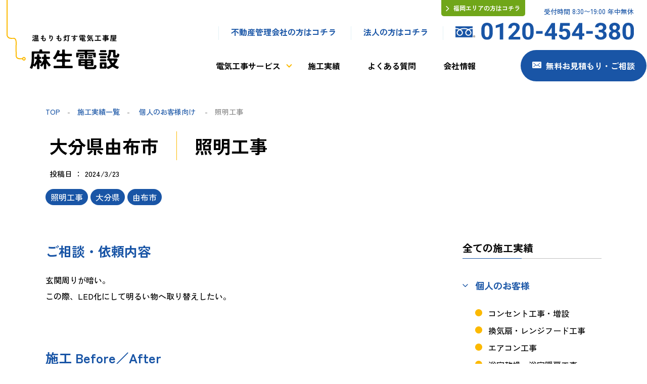

--- FILE ---
content_type: text/html; charset=UTF-8
request_url: https://www.asoden.jp/achievements/2215/
body_size: 13075
content:
<!doctype html>
<html lang="ja">
<head>
<meta charset="UTF-8">
<!-- Google Tag Manager -->
<script>(function(w,d,s,l,i){w[l]=w[l]||[];w[l].push({'gtm.start':
new Date().getTime(),event:'gtm.js'});var f=d.getElementsByTagName(s)[0],
j=d.createElement(s),dl=l!='dataLayer'?'&l='+l:'';j.async=true;j.src=
'https://www.googletagmanager.com/gtm.js?id='+i+dl;f.parentNode.insertBefore(j,f);
})(window,document,'script','dataLayer','GTM-58JNG3RF');</script>
<!-- End Google Tag Manager -->
<!--<title>照明工事｜大分・北九州の電気工事は麻生電設へ</title>
<meta name="keywords" content="">
<meta name="description" content="大分・北九州の電気工事なら麻生電設へ。照明工事の詳細な施工内容を紹介。豊富な電気工事実績で信頼のサービスを提供。無料見積もりも受付中！">
-->
<meta name="viewport" content="width=device-width,initial-scale=1.0,minimum-scale=1.0,maximum-scale=1.0,user-scalable=no">
<link rel="preconnect" href="https://fonts.googleapis.com">
<link rel="preconnect" href="https://fonts.gstatic.com" crossorigin>
<link href="https://fonts.googleapis.com/css2?family=Roboto:wght@500;700&display=swap" rel="stylesheet">
<link rel="icon" type="image/vnd.microsoft.icon" href="https://www.asoden.jp/favicon.ico">
<script src="https://www.asoden.jp/assets/js/jquery-1.11.1.min.js"></script>
<script src="https://www.asoden.jp/assets/js/jquery.easing.js"></script>
<script src="https://www.asoden.jp/assets/js/jquery.smoothScroll.js"></script>
<script src="https://www.asoden.jp/assets/js/modernizr-custom.js"></script>
<script src="https://www.asoden.jp/assets/js/common.js"></script>
<!--[if lt IE 9]>
<script src="/assets/js/html5shiv-printshiv.js"></script>
<![endif]-->
<script type="text/javascript">
var ua = navigator.userAgent;
if(ua.indexOf('iPad') > 0 || (ua.indexOf('Android') > 0 && ua.indexOf('Mobile') < 0)) {
    // タブレット
    document.write('<meta name="viewport" content="width=1400,user-scalable=no">');
}
</script>
<link rel="stylesheet" href="https://www.asoden.jp/assets/css/wordpress.css">
<script>
$(function(){
	$('.works-side-nav dt').click(sideNavToggle);
});
function sideNavToggle(){
	if($(this).parent().hasClass('active')){
		$(this).parent().removeClass('active');
	}else{
		$(this).parent().addClass('active');
	}
}
$(function(){
	$('#js-casenav-02').addClass('active');
});

</script>

<title>照明工事 - 大分・福岡の電気工事は麻生電設へ</title>

		<!-- All in One SEO 4.9.1.1 - aioseo.com -->
	<meta name="description" content="大分・福岡の電気工事なら麻生電設へ。照明工事の詳細な施工内容を紹介。豊富な電気工事実績で信頼のサービスを提供。無料見積もりも受付中！" />
	<meta name="robots" content="max-image-preview:large" />
	<link rel="canonical" href="https://www.asoden.jp/achievements/2215/" />
	<meta name="generator" content="All in One SEO (AIOSEO) 4.9.1.1" />
		<meta property="og:locale" content="ja_JP" />
		<meta property="og:site_name" content="大分・福岡の電気工事は麻生電設へ -" />
		<meta property="og:type" content="article" />
		<meta property="og:title" content="照明工事 - 大分・福岡の電気工事は麻生電設へ" />
		<meta property="og:description" content="大分・福岡の電気工事なら麻生電設へ。照明工事の詳細な施工内容を紹介。豊富な電気工事実績で信頼のサービスを提供。無料見積もりも受付中！" />
		<meta property="og:url" content="https://www.asoden.jp/achievements/2215/" />
		<meta property="article:published_time" content="2024-03-23T09:35:12+00:00" />
		<meta property="article:modified_time" content="2024-05-16T06:12:32+00:00" />
		<meta name="twitter:card" content="summary_large_image" />
		<meta name="twitter:title" content="照明工事 - 大分・福岡の電気工事は麻生電設へ" />
		<meta name="twitter:description" content="大分・福岡の電気工事なら麻生電設へ。照明工事の詳細な施工内容を紹介。豊富な電気工事実績で信頼のサービスを提供。無料見積もりも受付中！" />
		<script type="application/ld+json" class="aioseo-schema">
			{"@context":"https:\/\/schema.org","@graph":[{"@type":"BreadcrumbList","@id":"https:\/\/www.asoden.jp\/achievements\/2215\/#breadcrumblist","itemListElement":[{"@type":"ListItem","@id":"https:\/\/www.asoden.jp#listItem","position":1,"name":"Home","item":"https:\/\/www.asoden.jp","nextItem":{"@type":"ListItem","@id":"https:\/\/www.asoden.jp\/achievements\/#listItem","name":"\u65bd\u5de5\u4e8b\u4f8b"}},{"@type":"ListItem","@id":"https:\/\/www.asoden.jp\/achievements\/#listItem","position":2,"name":"\u65bd\u5de5\u4e8b\u4f8b","item":"https:\/\/www.asoden.jp\/achievements\/","nextItem":{"@type":"ListItem","@id":"https:\/\/www.asoden.jp\/achievements\/case_category\/cunsumer\/#listItem","name":"\u500b\u4eba"},"previousItem":{"@type":"ListItem","@id":"https:\/\/www.asoden.jp#listItem","name":"Home"}},{"@type":"ListItem","@id":"https:\/\/www.asoden.jp\/achievements\/case_category\/cunsumer\/#listItem","position":3,"name":"\u500b\u4eba","item":"https:\/\/www.asoden.jp\/achievements\/case_category\/cunsumer\/","nextItem":{"@type":"ListItem","@id":"https:\/\/www.asoden.jp\/achievements\/case_category\/lighting-constr\/#listItem","name":"\u7167\u660e\u5de5\u4e8b"},"previousItem":{"@type":"ListItem","@id":"https:\/\/www.asoden.jp\/achievements\/#listItem","name":"\u65bd\u5de5\u4e8b\u4f8b"}},{"@type":"ListItem","@id":"https:\/\/www.asoden.jp\/achievements\/case_category\/lighting-constr\/#listItem","position":4,"name":"\u7167\u660e\u5de5\u4e8b","item":"https:\/\/www.asoden.jp\/achievements\/case_category\/lighting-constr\/","nextItem":{"@type":"ListItem","@id":"https:\/\/www.asoden.jp\/achievements\/2215\/#listItem","name":"\u7167\u660e\u5de5\u4e8b"},"previousItem":{"@type":"ListItem","@id":"https:\/\/www.asoden.jp\/achievements\/case_category\/cunsumer\/#listItem","name":"\u500b\u4eba"}},{"@type":"ListItem","@id":"https:\/\/www.asoden.jp\/achievements\/2215\/#listItem","position":5,"name":"\u7167\u660e\u5de5\u4e8b","previousItem":{"@type":"ListItem","@id":"https:\/\/www.asoden.jp\/achievements\/case_category\/lighting-constr\/#listItem","name":"\u7167\u660e\u5de5\u4e8b"}}]},{"@type":"Organization","@id":"https:\/\/www.asoden.jp\/#organization","name":"\u5927\u5206\u30fb\u798f\u5ca1\u306e\u96fb\u6c17\u5de5\u4e8b\u306f\u9ebb\u751f\u96fb\u8a2d\u3078","url":"https:\/\/www.asoden.jp\/"},{"@type":"WebPage","@id":"https:\/\/www.asoden.jp\/achievements\/2215\/#webpage","url":"https:\/\/www.asoden.jp\/achievements\/2215\/","name":"\u7167\u660e\u5de5\u4e8b - \u5927\u5206\u30fb\u798f\u5ca1\u306e\u96fb\u6c17\u5de5\u4e8b\u306f\u9ebb\u751f\u96fb\u8a2d\u3078","description":"\u5927\u5206\u30fb\u798f\u5ca1\u306e\u96fb\u6c17\u5de5\u4e8b\u306a\u3089\u9ebb\u751f\u96fb\u8a2d\u3078\u3002\u7167\u660e\u5de5\u4e8b\u306e\u8a73\u7d30\u306a\u65bd\u5de5\u5185\u5bb9\u3092\u7d39\u4ecb\u3002\u8c4a\u5bcc\u306a\u96fb\u6c17\u5de5\u4e8b\u5b9f\u7e3e\u3067\u4fe1\u983c\u306e\u30b5\u30fc\u30d3\u30b9\u3092\u63d0\u4f9b\u3002\u7121\u6599\u898b\u7a4d\u3082\u308a\u3082\u53d7\u4ed8\u4e2d\uff01","inLanguage":"ja","isPartOf":{"@id":"https:\/\/www.asoden.jp\/#website"},"breadcrumb":{"@id":"https:\/\/www.asoden.jp\/achievements\/2215\/#breadcrumblist"},"datePublished":"2024-03-23T18:35:12+09:00","dateModified":"2024-05-16T15:12:32+09:00"},{"@type":"WebSite","@id":"https:\/\/www.asoden.jp\/#website","url":"https:\/\/www.asoden.jp\/","name":"\u5927\u5206\u30fb\u798f\u5ca1\u306e\u96fb\u6c17\u5de5\u4e8b\u306f\u9ebb\u751f\u96fb\u8a2d\u3078","inLanguage":"ja","publisher":{"@id":"https:\/\/www.asoden.jp\/#organization"}}]}
		</script>
		<!-- All in One SEO -->

<link rel="alternate" title="oEmbed (JSON)" type="application/json+oembed" href="https://www.asoden.jp/wp-json/oembed/1.0/embed?url=https%3A%2F%2Fwww.asoden.jp%2Fachievements%2F2215%2F" />
<link rel="alternate" title="oEmbed (XML)" type="text/xml+oembed" href="https://www.asoden.jp/wp-json/oembed/1.0/embed?url=https%3A%2F%2Fwww.asoden.jp%2Fachievements%2F2215%2F&#038;format=xml" />
<style id='wp-img-auto-sizes-contain-inline-css' type='text/css'>
img:is([sizes=auto i],[sizes^="auto," i]){contain-intrinsic-size:3000px 1500px}
/*# sourceURL=wp-img-auto-sizes-contain-inline-css */
</style>
<style id='wp-emoji-styles-inline-css' type='text/css'>

	img.wp-smiley, img.emoji {
		display: inline !important;
		border: none !important;
		box-shadow: none !important;
		height: 1em !important;
		width: 1em !important;
		margin: 0 0.07em !important;
		vertical-align: -0.1em !important;
		background: none !important;
		padding: 0 !important;
	}
/*# sourceURL=wp-emoji-styles-inline-css */
</style>
<style id='wp-block-library-inline-css' type='text/css'>
:root{--wp-block-synced-color:#7a00df;--wp-block-synced-color--rgb:122,0,223;--wp-bound-block-color:var(--wp-block-synced-color);--wp-editor-canvas-background:#ddd;--wp-admin-theme-color:#007cba;--wp-admin-theme-color--rgb:0,124,186;--wp-admin-theme-color-darker-10:#006ba1;--wp-admin-theme-color-darker-10--rgb:0,107,160.5;--wp-admin-theme-color-darker-20:#005a87;--wp-admin-theme-color-darker-20--rgb:0,90,135;--wp-admin-border-width-focus:2px}@media (min-resolution:192dpi){:root{--wp-admin-border-width-focus:1.5px}}.wp-element-button{cursor:pointer}:root .has-very-light-gray-background-color{background-color:#eee}:root .has-very-dark-gray-background-color{background-color:#313131}:root .has-very-light-gray-color{color:#eee}:root .has-very-dark-gray-color{color:#313131}:root .has-vivid-green-cyan-to-vivid-cyan-blue-gradient-background{background:linear-gradient(135deg,#00d084,#0693e3)}:root .has-purple-crush-gradient-background{background:linear-gradient(135deg,#34e2e4,#4721fb 50%,#ab1dfe)}:root .has-hazy-dawn-gradient-background{background:linear-gradient(135deg,#faaca8,#dad0ec)}:root .has-subdued-olive-gradient-background{background:linear-gradient(135deg,#fafae1,#67a671)}:root .has-atomic-cream-gradient-background{background:linear-gradient(135deg,#fdd79a,#004a59)}:root .has-nightshade-gradient-background{background:linear-gradient(135deg,#330968,#31cdcf)}:root .has-midnight-gradient-background{background:linear-gradient(135deg,#020381,#2874fc)}:root{--wp--preset--font-size--normal:16px;--wp--preset--font-size--huge:42px}.has-regular-font-size{font-size:1em}.has-larger-font-size{font-size:2.625em}.has-normal-font-size{font-size:var(--wp--preset--font-size--normal)}.has-huge-font-size{font-size:var(--wp--preset--font-size--huge)}.has-text-align-center{text-align:center}.has-text-align-left{text-align:left}.has-text-align-right{text-align:right}.has-fit-text{white-space:nowrap!important}#end-resizable-editor-section{display:none}.aligncenter{clear:both}.items-justified-left{justify-content:flex-start}.items-justified-center{justify-content:center}.items-justified-right{justify-content:flex-end}.items-justified-space-between{justify-content:space-between}.screen-reader-text{border:0;clip-path:inset(50%);height:1px;margin:-1px;overflow:hidden;padding:0;position:absolute;width:1px;word-wrap:normal!important}.screen-reader-text:focus{background-color:#ddd;clip-path:none;color:#444;display:block;font-size:1em;height:auto;left:5px;line-height:normal;padding:15px 23px 14px;text-decoration:none;top:5px;width:auto;z-index:100000}html :where(.has-border-color){border-style:solid}html :where([style*=border-top-color]){border-top-style:solid}html :where([style*=border-right-color]){border-right-style:solid}html :where([style*=border-bottom-color]){border-bottom-style:solid}html :where([style*=border-left-color]){border-left-style:solid}html :where([style*=border-width]){border-style:solid}html :where([style*=border-top-width]){border-top-style:solid}html :where([style*=border-right-width]){border-right-style:solid}html :where([style*=border-bottom-width]){border-bottom-style:solid}html :where([style*=border-left-width]){border-left-style:solid}html :where(img[class*=wp-image-]){height:auto;max-width:100%}:where(figure){margin:0 0 1em}html :where(.is-position-sticky){--wp-admin--admin-bar--position-offset:var(--wp-admin--admin-bar--height,0px)}@media screen and (max-width:600px){html :where(.is-position-sticky){--wp-admin--admin-bar--position-offset:0px}}

/*# sourceURL=wp-block-library-inline-css */
</style><style id='global-styles-inline-css' type='text/css'>
:root{--wp--preset--aspect-ratio--square: 1;--wp--preset--aspect-ratio--4-3: 4/3;--wp--preset--aspect-ratio--3-4: 3/4;--wp--preset--aspect-ratio--3-2: 3/2;--wp--preset--aspect-ratio--2-3: 2/3;--wp--preset--aspect-ratio--16-9: 16/9;--wp--preset--aspect-ratio--9-16: 9/16;--wp--preset--color--black: #000000;--wp--preset--color--cyan-bluish-gray: #abb8c3;--wp--preset--color--white: #ffffff;--wp--preset--color--pale-pink: #f78da7;--wp--preset--color--vivid-red: #cf2e2e;--wp--preset--color--luminous-vivid-orange: #ff6900;--wp--preset--color--luminous-vivid-amber: #fcb900;--wp--preset--color--light-green-cyan: #7bdcb5;--wp--preset--color--vivid-green-cyan: #00d084;--wp--preset--color--pale-cyan-blue: #8ed1fc;--wp--preset--color--vivid-cyan-blue: #0693e3;--wp--preset--color--vivid-purple: #9b51e0;--wp--preset--gradient--vivid-cyan-blue-to-vivid-purple: linear-gradient(135deg,rgb(6,147,227) 0%,rgb(155,81,224) 100%);--wp--preset--gradient--light-green-cyan-to-vivid-green-cyan: linear-gradient(135deg,rgb(122,220,180) 0%,rgb(0,208,130) 100%);--wp--preset--gradient--luminous-vivid-amber-to-luminous-vivid-orange: linear-gradient(135deg,rgb(252,185,0) 0%,rgb(255,105,0) 100%);--wp--preset--gradient--luminous-vivid-orange-to-vivid-red: linear-gradient(135deg,rgb(255,105,0) 0%,rgb(207,46,46) 100%);--wp--preset--gradient--very-light-gray-to-cyan-bluish-gray: linear-gradient(135deg,rgb(238,238,238) 0%,rgb(169,184,195) 100%);--wp--preset--gradient--cool-to-warm-spectrum: linear-gradient(135deg,rgb(74,234,220) 0%,rgb(151,120,209) 20%,rgb(207,42,186) 40%,rgb(238,44,130) 60%,rgb(251,105,98) 80%,rgb(254,248,76) 100%);--wp--preset--gradient--blush-light-purple: linear-gradient(135deg,rgb(255,206,236) 0%,rgb(152,150,240) 100%);--wp--preset--gradient--blush-bordeaux: linear-gradient(135deg,rgb(254,205,165) 0%,rgb(254,45,45) 50%,rgb(107,0,62) 100%);--wp--preset--gradient--luminous-dusk: linear-gradient(135deg,rgb(255,203,112) 0%,rgb(199,81,192) 50%,rgb(65,88,208) 100%);--wp--preset--gradient--pale-ocean: linear-gradient(135deg,rgb(255,245,203) 0%,rgb(182,227,212) 50%,rgb(51,167,181) 100%);--wp--preset--gradient--electric-grass: linear-gradient(135deg,rgb(202,248,128) 0%,rgb(113,206,126) 100%);--wp--preset--gradient--midnight: linear-gradient(135deg,rgb(2,3,129) 0%,rgb(40,116,252) 100%);--wp--preset--font-size--small: 13px;--wp--preset--font-size--medium: 20px;--wp--preset--font-size--large: 36px;--wp--preset--font-size--x-large: 42px;--wp--preset--spacing--20: 0.44rem;--wp--preset--spacing--30: 0.67rem;--wp--preset--spacing--40: 1rem;--wp--preset--spacing--50: 1.5rem;--wp--preset--spacing--60: 2.25rem;--wp--preset--spacing--70: 3.38rem;--wp--preset--spacing--80: 5.06rem;--wp--preset--shadow--natural: 6px 6px 9px rgba(0, 0, 0, 0.2);--wp--preset--shadow--deep: 12px 12px 50px rgba(0, 0, 0, 0.4);--wp--preset--shadow--sharp: 6px 6px 0px rgba(0, 0, 0, 0.2);--wp--preset--shadow--outlined: 6px 6px 0px -3px rgb(255, 255, 255), 6px 6px rgb(0, 0, 0);--wp--preset--shadow--crisp: 6px 6px 0px rgb(0, 0, 0);}:where(.is-layout-flex){gap: 0.5em;}:where(.is-layout-grid){gap: 0.5em;}body .is-layout-flex{display: flex;}.is-layout-flex{flex-wrap: wrap;align-items: center;}.is-layout-flex > :is(*, div){margin: 0;}body .is-layout-grid{display: grid;}.is-layout-grid > :is(*, div){margin: 0;}:where(.wp-block-columns.is-layout-flex){gap: 2em;}:where(.wp-block-columns.is-layout-grid){gap: 2em;}:where(.wp-block-post-template.is-layout-flex){gap: 1.25em;}:where(.wp-block-post-template.is-layout-grid){gap: 1.25em;}.has-black-color{color: var(--wp--preset--color--black) !important;}.has-cyan-bluish-gray-color{color: var(--wp--preset--color--cyan-bluish-gray) !important;}.has-white-color{color: var(--wp--preset--color--white) !important;}.has-pale-pink-color{color: var(--wp--preset--color--pale-pink) !important;}.has-vivid-red-color{color: var(--wp--preset--color--vivid-red) !important;}.has-luminous-vivid-orange-color{color: var(--wp--preset--color--luminous-vivid-orange) !important;}.has-luminous-vivid-amber-color{color: var(--wp--preset--color--luminous-vivid-amber) !important;}.has-light-green-cyan-color{color: var(--wp--preset--color--light-green-cyan) !important;}.has-vivid-green-cyan-color{color: var(--wp--preset--color--vivid-green-cyan) !important;}.has-pale-cyan-blue-color{color: var(--wp--preset--color--pale-cyan-blue) !important;}.has-vivid-cyan-blue-color{color: var(--wp--preset--color--vivid-cyan-blue) !important;}.has-vivid-purple-color{color: var(--wp--preset--color--vivid-purple) !important;}.has-black-background-color{background-color: var(--wp--preset--color--black) !important;}.has-cyan-bluish-gray-background-color{background-color: var(--wp--preset--color--cyan-bluish-gray) !important;}.has-white-background-color{background-color: var(--wp--preset--color--white) !important;}.has-pale-pink-background-color{background-color: var(--wp--preset--color--pale-pink) !important;}.has-vivid-red-background-color{background-color: var(--wp--preset--color--vivid-red) !important;}.has-luminous-vivid-orange-background-color{background-color: var(--wp--preset--color--luminous-vivid-orange) !important;}.has-luminous-vivid-amber-background-color{background-color: var(--wp--preset--color--luminous-vivid-amber) !important;}.has-light-green-cyan-background-color{background-color: var(--wp--preset--color--light-green-cyan) !important;}.has-vivid-green-cyan-background-color{background-color: var(--wp--preset--color--vivid-green-cyan) !important;}.has-pale-cyan-blue-background-color{background-color: var(--wp--preset--color--pale-cyan-blue) !important;}.has-vivid-cyan-blue-background-color{background-color: var(--wp--preset--color--vivid-cyan-blue) !important;}.has-vivid-purple-background-color{background-color: var(--wp--preset--color--vivid-purple) !important;}.has-black-border-color{border-color: var(--wp--preset--color--black) !important;}.has-cyan-bluish-gray-border-color{border-color: var(--wp--preset--color--cyan-bluish-gray) !important;}.has-white-border-color{border-color: var(--wp--preset--color--white) !important;}.has-pale-pink-border-color{border-color: var(--wp--preset--color--pale-pink) !important;}.has-vivid-red-border-color{border-color: var(--wp--preset--color--vivid-red) !important;}.has-luminous-vivid-orange-border-color{border-color: var(--wp--preset--color--luminous-vivid-orange) !important;}.has-luminous-vivid-amber-border-color{border-color: var(--wp--preset--color--luminous-vivid-amber) !important;}.has-light-green-cyan-border-color{border-color: var(--wp--preset--color--light-green-cyan) !important;}.has-vivid-green-cyan-border-color{border-color: var(--wp--preset--color--vivid-green-cyan) !important;}.has-pale-cyan-blue-border-color{border-color: var(--wp--preset--color--pale-cyan-blue) !important;}.has-vivid-cyan-blue-border-color{border-color: var(--wp--preset--color--vivid-cyan-blue) !important;}.has-vivid-purple-border-color{border-color: var(--wp--preset--color--vivid-purple) !important;}.has-vivid-cyan-blue-to-vivid-purple-gradient-background{background: var(--wp--preset--gradient--vivid-cyan-blue-to-vivid-purple) !important;}.has-light-green-cyan-to-vivid-green-cyan-gradient-background{background: var(--wp--preset--gradient--light-green-cyan-to-vivid-green-cyan) !important;}.has-luminous-vivid-amber-to-luminous-vivid-orange-gradient-background{background: var(--wp--preset--gradient--luminous-vivid-amber-to-luminous-vivid-orange) !important;}.has-luminous-vivid-orange-to-vivid-red-gradient-background{background: var(--wp--preset--gradient--luminous-vivid-orange-to-vivid-red) !important;}.has-very-light-gray-to-cyan-bluish-gray-gradient-background{background: var(--wp--preset--gradient--very-light-gray-to-cyan-bluish-gray) !important;}.has-cool-to-warm-spectrum-gradient-background{background: var(--wp--preset--gradient--cool-to-warm-spectrum) !important;}.has-blush-light-purple-gradient-background{background: var(--wp--preset--gradient--blush-light-purple) !important;}.has-blush-bordeaux-gradient-background{background: var(--wp--preset--gradient--blush-bordeaux) !important;}.has-luminous-dusk-gradient-background{background: var(--wp--preset--gradient--luminous-dusk) !important;}.has-pale-ocean-gradient-background{background: var(--wp--preset--gradient--pale-ocean) !important;}.has-electric-grass-gradient-background{background: var(--wp--preset--gradient--electric-grass) !important;}.has-midnight-gradient-background{background: var(--wp--preset--gradient--midnight) !important;}.has-small-font-size{font-size: var(--wp--preset--font-size--small) !important;}.has-medium-font-size{font-size: var(--wp--preset--font-size--medium) !important;}.has-large-font-size{font-size: var(--wp--preset--font-size--large) !important;}.has-x-large-font-size{font-size: var(--wp--preset--font-size--x-large) !important;}
/*# sourceURL=global-styles-inline-css */
</style>

<style id='classic-theme-styles-inline-css' type='text/css'>
/*! This file is auto-generated */
.wp-block-button__link{color:#fff;background-color:#32373c;border-radius:9999px;box-shadow:none;text-decoration:none;padding:calc(.667em + 2px) calc(1.333em + 2px);font-size:1.125em}.wp-block-file__button{background:#32373c;color:#fff;text-decoration:none}
/*# sourceURL=/wp-includes/css/classic-themes.min.css */
</style>
<link rel="https://api.w.org/" href="https://www.asoden.jp/wp-json/" /><link rel="alternate" title="JSON" type="application/json" href="https://www.asoden.jp/wp-json/wp/v2/case/2215" /><noscript><style>.lazyload[data-src]{display:none !important;}</style></noscript><style>.lazyload{background-image:none !important;}.lazyload:before{background-image:none !important;}</style></head>

<body class="static-page">
<!-- Google Tag Manager (noscript) -->
<noscript><iframe src="https://www.googletagmanager.com/ns.html?id=GTM-58JNG3RF"
height="0" width="0" style="display:none;visibility:hidden"></iframe></noscript>
<!-- End Google Tag Manager (noscript) -->
<a id="pagetop"></a>
<div id="js-note-01"></div>
<header>
<div class="header">
<div class="header-main clearfix">

<div class="header-site-name">
<a href="https://www.asoden.jp/index.html"><img alt="麻生電設" src="[data-uri]" data-src="https://www.asoden.jp/assets/img/common/header/log--sitename.svg" decoding="async" class="lazyload"><noscript><img alt="麻生電設" src="https://www.asoden.jp/assets/img/common/header/log--sitename.svg" data-eio="l"></noscript></a>
<!-- /.site-name--></div>
<nav class="header-nav">
<ul class="header-nav-top">
<li><a href="https://www.asoden.jp/real-estate/index.html">不動産管理会社の方はコチラ</a></li>
<li><a href="https://www.asoden.jp/biz/index.html">法人の方はコチラ</a></li>
<li class="header-nav-tel"><span>受付時間 8:30〜19:00 年中無休</span><img alt="0120-454-380" src="[data-uri]" data-src="https://www.asoden.jp/assets/img/common/header/pic--tel.svg" decoding="async" class="lazyload"><noscript><img alt="0120-454-380" src="https://www.asoden.jp/assets/img/common/header/pic--tel.svg" data-eio="l"></noscript></li>
</ul>
<a href="https://fukuoka.asoden.jp/" class="header-fukuoka">福岡エリアの方はコチラ</a>
<ul class="header-nav-bottom">
<li><a class="drop" href="#js-global-service">電気工事サービス</a></li>
<li><a href="https://www.asoden.jp/achievements/">施工実績</a></li>
<li><a href="https://www.asoden.jp/faq/">よくある質問</a></li>
<li><a href="https://www.asoden.jp/company/index.html">会社情報</a></li>
<li class="header-nav-bottom__contact"><a href="https://www.asoden.jp/inquiry/index.html">無料お見積もり・ご相談</a></li>
</ul>
</nav>
<a href="https://www.asoden.jp/emergency/index.html" class="header-emergency-sp">お急ぎの方</a>
<button class="header-btn">メニューを開く</button>

<!-- /.header-main --></div>

<nav id="js-global-service" class="global-service">
<div class="service-list">
<div class="service-private"> <img class="service-list__img lazyload" src="[data-uri]" alt="できない工事はありません！お気軽にご相談を！" data-src="https://www.asoden.jp/assets/img/common/item/service/pic--01.webp" decoding="async"><noscript><img class="service-list__img" src="https://www.asoden.jp/assets/img/common/item/service/pic--01.webp" alt="できない工事はありません！お気軽にご相談を！" data-eio="l"></noscript>
<div class="service-list__title">個人のお客様向け <strong>電気工事</strong></div>
<div class="service-type">
<ul>
<li>アンテナ工事</li>
<li>コンセント工事・取替・増設</li>
<li>換気扇・レンジフード工事</li>
<li>スイッチ工事</li>
<li>浴室乾燥工事</li>
<li>漏電修理</li>
</ul>
<ul>
<li>照明工事</li>
<li>インターホン工事・取替</li>
<li>LAN配線工事</li>
<li>分電盤・配電盤工事</li>
<li>Evコンセント工事</li>
<li>オーディオ電源工事</li>
</ul>
</div>
<a href="https://www.asoden.jp/cunsumer/index.html" class="btn-detail center">個人のお客様はこちら</a>
<a href="https://www.asoden.jp/antenna/index.html" class="global-service__antenna"><span>アンテナ工事</span>ご検討のお客様はこちら</a>
</div>
<div class="service-layout">
<div class="service-business service-sub">
<img class="service-list__img lazyload" src="[data-uri]" alt="" data-src="https://www.asoden.jp/assets/img/common/item/service/pic--02.webp" decoding="async"><noscript><img class="service-list__img" src="https://www.asoden.jp/assets/img/common/item/service/pic--02.webp" alt="" data-eio="l"></noscript>
<div class="service-list__title">法人様向け <strong>電気工事</strong></div>
<a href="https://www.asoden.jp/biz/index.html" class="btn-detail center">法人の方はこちら</a>
</div>
<div class="service-realestate service-sub">
<img class="service-list__img lazyload" src="[data-uri]" alt="" data-src="https://www.asoden.jp/assets/img/common/item/service/pic--03.webp" decoding="async"><noscript><img class="service-list__img" src="https://www.asoden.jp/assets/img/common/item/service/pic--03.webp" alt="" data-eio="l"></noscript>
<div class="service-list__title">不動産管理会社向け <strong>電気工事</strong></div>
<a href="https://www.asoden.jp/real-estate/index.html" class="btn-detail center">不動産管理会社・オーナー様はこちら</a>
</div>
<!-- /.service-layout --></div>
<!-- /.service-list --></div>
</nav>
</div>

<div class="header-float">
<div id="js-note-02"></div>
<div class="header-float-content">
<a href="https://www.asoden.jp/index.html" class="header-float__sitename"><img alt="麻生電設" src="[data-uri]" data-src="https://www.asoden.jp/assets/img/common/header/log--sitename-float.svg" decoding="async" class="lazyload"><noscript><img alt="麻生電設" src="https://www.asoden.jp/assets/img/common/header/log--sitename-float.svg" data-eio="l"></noscript></a>
<ul class="header-float__list">
<li><a href="https://www.asoden.jp/cunsumer/index.html">個人の方へ</a></li>
<li><a href="https://www.asoden.jp/biz/index.html">法人の方へ</a></li>
<li><a href="https://www.asoden.jp/real-estate/index.html">不動産管理会社の方へ</a></li>
<li><a href="https://www.asoden.jp/achievements/">施工実績</a></li>
<li><a href="https://www.asoden.jp/company/index.html">会社情報</a></li>
<li class="header-float__contact"><a href="https://www.asoden.jp/emergency/index.html">お急ぎの方</a></li>
</ul>
</div>
</div>
</header>
<nav id="js-global-sp" class="global-sp">
<div class="global-sp-header">
<div class="header-site-name">
<a href="https://www.asoden.jp/index.html"><img alt="麻生電設" src="[data-uri]" data-src="https://www.asoden.jp/assets/img/common/header/log--sitename.svg" decoding="async" class="lazyload"><noscript><img alt="麻生電設" src="https://www.asoden.jp/assets/img/common/header/log--sitename.svg" data-eio="l"></noscript></a>
<!-- /.site-name--></div>
<div class="global-sp__emergency"><a href="https://www.asoden.jp/emergency/index.html">お急ぎの方</a></div>
<button class="global-sp__btn">メニューを閉じる</button>
</div>
<div class="common-contact">
<ul class="common-contact-list">
<li><a class="common-contact-list__tel" href="tel:0120-454-380">無料相談・調査依頼ダイヤル 0120-454-380</a></li>
<li><a class="common-contact-list__mail" href="https://www.asoden.jp/inquiry/index.html">メールでのご相談はこちらから</a></li>
<li><a class="common-contact-list__line" href="https://www.asoden.jp/inquiry/line.html">LINEで簡単！お問い合わせ</a></li>
</ul>
</div>
<ul class="global-sp-list">
<li><span>電気工事サービス</span>
<ul>
<li><a href="https://www.asoden.jp/cunsumer/index.html">個人の方へ</a></li>
<li><a href="https://www.asoden.jp/biz/index.html">法人の方へ</a></li>
<li><a href="https://www.asoden.jp/antenna/index.html">アンテナ工事</a></li>
<li><a href="https://www.asoden.jp/real-estate/index.html">不動産管理会社の方へ</a></li>
<li><a href="https://www.asoden.jp/emergency/index.html">緊急対応サービス</a></li>
</ul>
</li>
<li><span>施工実績</span>
<ul>
<li><a href="https://www.asoden.jp/achievements/case_category/cunsumer/">個人の施工実績</a></li>
<li><a href="https://www.asoden.jp/achievements/case_category/biz/">法人の施工実績</a></li>
</ul>
</li>
<li><a href="https://www.asoden.jp/faq/">よくある質問</a></li>
<li><a href="https://www.asoden.jp/company/index.html">会社情報</a></li>
</ul>
<a class="global-sp-bnr" href="https://www.asoden.jp/column/"><img alt="電気工事エピソード" src="[data-uri]" data-src="https://www.asoden.jp/assets/img/common/menu/bnr--blog.webp" decoding="async" class="lazyload"><noscript><img alt="電気工事エピソード" src="https://www.asoden.jp/assets/img/common/menu/bnr--blog.webp" data-eio="l"></noscript></a>
<ul class="global-sp-sub">
<li><a href="https://www.asoden.jp/news/">お知らせ</a></li>
<li><a href="https://www.asoden.jp/column/">コラム</a></li>
</ul>
<ul class="global-sp-ex">
<li><a href="https://www.asoden.jp/inquiry/privacy.html">プライバシーポリシー</a></li>
<li><a href="https://www.asoden.jp/sitemap/index.html">サイトマップ</a></li>
</ul>
</nav>
<main role="main" class="dispbody">

<div class="contents layout-container clearfix">
<p class="topic-path animation"> <a href="https://www.asoden.jp/index.html">TOP</a>　-　<a href="https://www.asoden.jp/achievements/">施工実績一覧</a>　-　
<a href="https://www.asoden.jp/achievements/case_category/cunsumer/">個人のお客様向け</a>
　-　<!--ダウンライトLEDへ、鹿田様邸-->照明工事 </p>
<div class="works-header animation">
<h1 class="page-title works-title"><span>
大分県由布市</span><!--ダウンライトLEDへ、鹿田様邸-->照明工事</h1>
<time datetime="2024.03.23" class="works-postdate"><span>投稿日</span>2024/3/23</time>
<ul class="works-tag-detail">
<li><a href="https://www.asoden.jp/achievements/case_category/lighting-constr/">照明工事</a></li><li><a href="https://www.asoden.jp/case_place/oita-prefecture/">大分県</a></li><li><a href="https://www.asoden.jp/case_place/yuhu/">由布市</a></li></ul>
<!-- /.page-header --></div>



<div class="works-layout">

<div class="works-main-column works-detail">


<section class="layout-section animation">
<h2 class="title-lv2">ご相談・依頼内容</h2>
玄関周りが暗い。<br />
この際、LED化にして明るい物へ取り替えしたい。
</section>


<section class="layout-section animation">
  <h2 class="title-lv2">施工 Before／After</h2>
      <ul class="works-before-after">
      <li>
        <strong class="works-before-after__title">Before</strong>
        <img class="works-before-after__pic lazyload" alt="" src="[data-uri]" data-src="https://www.asoden.jp/manage/wp-content/uploads/2024/03/IMG_8967-scaled.jpeg" decoding="async" data-eio-rwidth="1920" data-eio-rheight="2560"><noscript><img class="works-before-after__pic" alt="" src="https://www.asoden.jp/manage/wp-content/uploads/2024/03/IMG_8967-scaled.jpeg" data-eio="l"></noscript><p class="works-before-after__caption"></p>      </li>
      <li>
        <strong class="works-before-after__title">After</strong>
        <img class="works-before-after__pic lazyload" alt="" src="[data-uri]" data-src="https://www.asoden.jp/manage/wp-content/uploads/2024/03/IMG_8966-scaled.jpeg" decoding="async" data-eio-rwidth="1920" data-eio-rheight="2560"><noscript><img class="works-before-after__pic" alt="" src="https://www.asoden.jp/manage/wp-content/uploads/2024/03/IMG_8966-scaled.jpeg" data-eio="l"></noscript><p class="works-before-after__caption"></p>      </li>
    </ul>
      <ul class="works-before-after">
      <li>
        <strong class="works-before-after__title">Before</strong>
        <img class="works-before-after__pic lazyload" alt="" src="[data-uri]" data-src="https://www.asoden.jp/manage/wp-content/uploads/2024/03/IMG_8963-scaled.jpeg" decoding="async" data-eio-rwidth="1920" data-eio-rheight="2560"><noscript><img class="works-before-after__pic" alt="" src="https://www.asoden.jp/manage/wp-content/uploads/2024/03/IMG_8963-scaled.jpeg" data-eio="l"></noscript><p class="works-before-after__caption"></p>      </li>
      <li>
        <strong class="works-before-after__title">After</strong>
        <img class="works-before-after__pic lazyload" alt="" src="[data-uri]" data-src="https://www.asoden.jp/manage/wp-content/uploads/2024/03/IMG_8968-scaled.jpeg" decoding="async" data-eio-rwidth="1920" data-eio-rheight="2560"><noscript><img class="works-before-after__pic" alt="" src="https://www.asoden.jp/manage/wp-content/uploads/2024/03/IMG_8968-scaled.jpeg" data-eio="l"></noscript><p class="works-before-after__caption"></p>      </li>
    </ul>
      <ul class="works-before-after">
      <li>
        <strong class="works-before-after__title">Before</strong>
        <img class="works-before-after__pic lazyload" alt="" src="[data-uri]" data-src="https://www.asoden.jp/manage/wp-content/uploads/2024/03/IMG_8965-scaled.jpeg" decoding="async" data-eio-rwidth="1920" data-eio-rheight="2560"><noscript><img class="works-before-after__pic" alt="" src="https://www.asoden.jp/manage/wp-content/uploads/2024/03/IMG_8965-scaled.jpeg" data-eio="l"></noscript><p class="works-before-after__caption"></p>      </li>
      <li>
        <strong class="works-before-after__title">After</strong>
        <img class="works-before-after__pic lazyload" alt="" src="[data-uri]" data-src="https://www.asoden.jp/manage/wp-content/uploads/2024/03/IMG_8970-scaled.jpeg" decoding="async" data-eio-rwidth="1920" data-eio-rheight="2560"><noscript><img class="works-before-after__pic" alt="" src="https://www.asoden.jp/manage/wp-content/uploads/2024/03/IMG_8970-scaled.jpeg" data-eio="l"></noscript><p class="works-before-after__caption"></p>      </li>
    </ul>
  </section>

	
<!--<section class="layout-section animation">
<h2 class="title-lv2">施工 Before／After</h2>
	<ul class="works-before-after">
<li>
<strong class="works-before-after__title">Before</strong>
	
				<img class="works-before-after__pic lazyload" alt="" src="[data-uri]" data-src="https://www.asoden.jp/manage/wp-content/uploads/2024/03/IMG_8967-scaled.jpeg" decoding="async" data-eio-rwidth="1920" data-eio-rheight="2560"><noscript><img class="works-before-after__pic" alt="" src="https://www.asoden.jp/manage/wp-content/uploads/2024/03/IMG_8967-scaled.jpeg" data-eio="l"></noscript>
				<p class="works-before-after__caption">
				</p>
				</li>
<li>
<strong class="works-before-after__title">After</strong>
	
				<img class="works-before-after__pic lazyload" alt="" src="[data-uri]" data-src="https://www.asoden.jp/manage/wp-content/uploads/2024/03/IMG_8966-scaled.jpeg" decoding="async" data-eio-rwidth="1920" data-eio-rheight="2560"><noscript><img class="works-before-after__pic" alt="" src="https://www.asoden.jp/manage/wp-content/uploads/2024/03/IMG_8966-scaled.jpeg" data-eio="l"></noscript>
				<p class="works-before-after__caption">
				</p>
				</li>
</ul>
	<ul class="works-before-after">
<li>
<strong class="works-before-after__title">Before</strong>
	
				<img class="works-before-after__pic lazyload" alt="" src="[data-uri]" data-src="https://www.asoden.jp/manage/wp-content/uploads/2024/03/IMG_8963-scaled.jpeg" decoding="async" data-eio-rwidth="1920" data-eio-rheight="2560"><noscript><img class="works-before-after__pic" alt="" src="https://www.asoden.jp/manage/wp-content/uploads/2024/03/IMG_8963-scaled.jpeg" data-eio="l"></noscript>
				<p class="works-before-after__caption">
				</p>
				</li>
<li>
<strong class="works-before-after__title">After</strong>
	
				<img class="works-before-after__pic lazyload" alt="" src="[data-uri]" data-src="https://www.asoden.jp/manage/wp-content/uploads/2024/03/IMG_8968-scaled.jpeg" decoding="async" data-eio-rwidth="1920" data-eio-rheight="2560"><noscript><img class="works-before-after__pic" alt="" src="https://www.asoden.jp/manage/wp-content/uploads/2024/03/IMG_8968-scaled.jpeg" data-eio="l"></noscript>
				<p class="works-before-after__caption">
				</p>
				</li>
</ul>
	<ul class="works-before-after">
<li>
<strong class="works-before-after__title">Before</strong>
	
				<img class="works-before-after__pic lazyload" alt="" src="[data-uri]" data-src="https://www.asoden.jp/manage/wp-content/uploads/2024/03/IMG_8965-scaled.jpeg" decoding="async" data-eio-rwidth="1920" data-eio-rheight="2560"><noscript><img class="works-before-after__pic" alt="" src="https://www.asoden.jp/manage/wp-content/uploads/2024/03/IMG_8965-scaled.jpeg" data-eio="l"></noscript>
				<p class="works-before-after__caption">
				</p>
				</li>
<li>
<strong class="works-before-after__title">After</strong>
	
				<img class="works-before-after__pic lazyload" alt="" src="[data-uri]" data-src="https://www.asoden.jp/manage/wp-content/uploads/2024/03/IMG_8970-scaled.jpeg" decoding="async" data-eio-rwidth="1920" data-eio-rheight="2560"><noscript><img class="works-before-after__pic" alt="" src="https://www.asoden.jp/manage/wp-content/uploads/2024/03/IMG_8970-scaled.jpeg" data-eio="l"></noscript>
				<p class="works-before-after__caption">
				</p>
				</li>
</ul>
	</section>-->

<section class="layout-section animation">
<h2 class="title-lv2">施工の様子をご紹介</h2>
<div class="works-photo">
<img class="works-photo__pic lazyload" alt="" src="[data-uri]" data-src="https://www.asoden.jp/manage/wp-content/uploads/2024/03/IMG_8965-768x1024.jpeg" decoding="async" data-eio-rwidth="768" data-eio-rheight="1024"><noscript><img class="works-photo__pic" alt="" src="https://www.asoden.jp/manage/wp-content/uploads/2024/03/IMG_8965-768x1024.jpeg" data-eio="l"></noscript>
<p class="works-photo__caption">
</p>
</div>

</section>

<section class="layout-section animation">
<h2 class="title-lv2">電気工事の概要</h2>

<div class="works-data">
<table>
<tr>
<th>地域名</th>
<td>由布市</td>
</tr>
<tr>
<th>工事の種類</th>
<td>照明工事</td>
</tr>
<tr>
<th>工期</th>
<td>1時間</td>
</tr>

</table>
</div>
</section>

<section class="works-other animation">
<h2 class="works-other__title">同じような施工実績を見る</h2>

<ul class="works-other-list animation">
<li>
<a href="https://www.asoden.jp/achievements/6819/">
<img alt="" src="[data-uri]" data-src="https://www.asoden.jp/manage/wp-content/uploads/2026/01/IMG_4444.jpeg" decoding="async" class="lazyload" data-eio-rwidth="4272" data-eio-rheight="5712"><noscript><img alt="" src="https://www.asoden.jp/manage/wp-content/uploads/2026/01/IMG_4444.jpeg" data-eio="l"></noscript><strong class="works-other-list__title"><!---->あっちこっち不具合あり、アンピールマンション様</strong>
<span class="works-other-list__area">福岡市南区</span>
</a>
<time datetime="2026.01.12" class="works-list__postdate"><span>投稿日</span>2026.1.12</time>
</li>
<li>
<a href="https://www.asoden.jp/achievements/6684/">
<img alt="" src="[data-uri]" data-src="https://www.asoden.jp/manage/wp-content/uploads/2026/01/IMG_4269.jpeg" decoding="async" class="lazyload" data-eio-rwidth="3024" data-eio-rheight="4032"><noscript><img alt="" src="https://www.asoden.jp/manage/wp-content/uploads/2026/01/IMG_4269.jpeg" data-eio="l"></noscript><strong class="works-other-list__title"><!---->配線レール増設工事、ビックタイム様</strong>
<span class="works-other-list__area">福岡市中央区</span>
</a>
<time datetime="2026.01.04" class="works-list__postdate"><span>投稿日</span>2026.1.4</time>
</li>
<li>
<a href="https://www.asoden.jp/achievements/6305/">
<img alt="" src="[data-uri]" data-src="https://www.asoden.jp/manage/wp-content/uploads/2025/12/IMG_3533.jpeg" decoding="async" class="lazyload" data-eio-rwidth="3024" data-eio-rheight="4032"><noscript><img alt="" src="https://www.asoden.jp/manage/wp-content/uploads/2025/12/IMG_3533.jpeg" data-eio="l"></noscript><strong class="works-other-list__title"><!---->お座敷照明増設工事、料亭</strong>
<span class="works-other-list__area">別府市</span>
</a>
<time datetime="2025.12.20" class="works-list__postdate"><span>投稿日</span>2025.12.20</time>
</li>
<li>
<a href="https://www.asoden.jp/achievements/6126/">
<img alt="" src="[data-uri]" data-src="https://www.asoden.jp/manage/wp-content/uploads/2025/12/IMG_3375.jpeg" decoding="async" class="lazyload" data-eio-rwidth="3024" data-eio-rheight="4032"><noscript><img alt="" src="https://www.asoden.jp/manage/wp-content/uploads/2025/12/IMG_3375.jpeg" data-eio="l"></noscript><strong class="works-other-list__title"><!---->照明と一体になった珍しい換気扇、野中様邸</strong>
<span class="works-other-list__area">大野城市</span>
</a>
<time datetime="2025.12.18" class="works-list__postdate"><span>投稿日</span>2025.12.18</time>
</li>
<li>
<a href="https://www.asoden.jp/achievements/5770/">
<img alt="" src="[data-uri]" data-src="https://www.asoden.jp/manage/wp-content/uploads/2025/12/IMG_2972.jpeg" decoding="async" class="lazyload" data-eio-rwidth="4272" data-eio-rheight="5712"><noscript><img alt="" src="https://www.asoden.jp/manage/wp-content/uploads/2025/12/IMG_2972.jpeg" data-eio="l"></noscript><strong class="works-other-list__title"><!---->照明工事、宇都宮様邸</strong>
<span class="works-other-list__area">大分市</span>
</a>
<time datetime="2025.12.03" class="works-list__postdate"><span>投稿日</span>2025.12.3</time>
</li>
<li>
<a href="https://www.asoden.jp/achievements/5698/">
<img alt="" src="[data-uri]" data-src="https://www.asoden.jp/manage/wp-content/uploads/2025/11/IMG_2683.jpeg" decoding="async" class="lazyload" data-eio-rwidth="3024" data-eio-rheight="4032"><noscript><img alt="" src="https://www.asoden.jp/manage/wp-content/uploads/2025/11/IMG_2683.jpeg" data-eio="l"></noscript><strong class="works-other-list__title"><!---->クリスマスツリー&#x1f332;イルミネーション工事、斎藤様邸</strong>
<span class="works-other-list__area">由布市</span>
</a>
<time datetime="2025.11.18" class="works-list__postdate"><span>投稿日</span>2025.11.18</time>
</li>
</ul>
<div class="u-margin-bottom--large">
<a href="https://www.asoden.jp/achievements/case_category/lighting-constr/" class="btn-detail center">照明工事をもっとみる</a>
</div>
<div class="u-margin-bottom--large">
<a href="https://www.asoden.jp/achievements/" class="btn-detail-sub center">施工実績TOPへ</a>
</div>
</section>

</div>



<div class="works-sub-column">
<nav class="side-nav animation">
<h2 class="side-nav__title">全ての施工実績</h2>
<dl id="js-casenav-02" class="works-side-nav">
<dt>個人のお客様</dt>
<dd>
<ul class="works-side-list">
<li><a href="https://www.asoden.jp/achievements/case_category/outlet-constr-expansion/">コンセント工事・増設</a></li><li><a href="https://www.asoden.jp/achievements/case_category/ventilation-fan-range-hood-constr/">換気扇・レンジフード工事</a></li><li><a href="https://www.asoden.jp/achievements/case_category/commercial_air_conditioner_cunsumer/">エアコン工事</a></li><li><a href="https://www.asoden.jp/achievements/case_category/bathroom-dryer-constr/">浴室乾燥・浴室暖房工事</a></li><li><a href="https://www.asoden.jp/achievements/case_category/antenna-constr/">アンテナ工事</a></li><li><a href="https://www.asoden.jp/achievements/case_category/switch-constr/">スイッチ工事</a></li><li><a href="https://www.asoden.jp/achievements/case_category/electrical-leakage-repair/">停電・漏電修理</a></li><li><a href="https://www.asoden.jp/achievements/case_category/lighting-constr/">照明工事</a></li><li><a href="https://www.asoden.jp/achievements/case_category/intercom-constr-replacement/">インターホン工事・取替</a></li><li><a href="https://www.asoden.jp/achievements/case_category/lan-wiring-constr/">LAN配線工事</a></li><li><a href="https://www.asoden.jp/achievements/case_category/distribution-board-switchboard-c/">分電盤・配電盤工事</a></li><li><a href="https://www.asoden.jp/achievements/case_category/prefab/">プレハブ・倉庫・動力の引込工事</a></li><li><a href="https://www.asoden.jp/achievements/case_category/ev-outlet-constr/">evコンセント工事</a></li><li><a href="https://www.asoden.jp/achievements/case_category/audio-power-supply-constr/">オーディオ電源工事</a></li><li><a href="https://www.asoden.jp/achievements/case_category/etc-constr/">その他の電気工事全般</a></li></ul>
</dd>
</dl>
<dl id="js-casenav-03" class="works-side-nav">
<dt>法人のお客様</dt>
<dd>
<ul class="works-side-list">
<li><a href="https://www.asoden.jp/achievements/case_category/lan-wiring-constr-for-corpo/">LAN配線工事</a></li><li><a href="https://www.asoden.jp/achievements/case_category/commercial-air-conditioner-constr/">業務用エアコン工事</a></li><li><a href="https://www.asoden.jp/achievements/case_category/lighting-constr-for-corpo/">照明工事</a></li><li><a href="https://www.asoden.jp/achievements/case_category/electrical-leakage-repair-for-corpo/">停電・漏電修理</a></li><li><a href="https://www.asoden.jp/achievements/case_category/outlet-constr-expansion-for-corpo/">コンセント工事・増設</a></li><li><a href="https://www.asoden.jp/achievements/case_category/switch-constr-for-corpo/">スイッチ工事</a></li><li><a href="https://www.asoden.jp/achievements/case_category/ventilation-fan-range-hood-constr-for-corpo/">換気扇・レンジフード工事</a></li><li><a href="https://www.asoden.jp/achievements/case_category/distribution-board-switchboard-for-corpo/">分電盤・配電盤工事</a></li><li><a href="https://www.asoden.jp/achievements/case_category/general-electrical-constr-for-corpo/">その他の電気工事全般</a></li></ul>
</dd>
</dl>
</nav>
<!-- /.works-sub-column --></div>




</div>
</article>
<!-- /.contents  --></div>
</main>
<div class="layout-container dispbody">

<aside class="common-area animation">
<h2 class="common-area__title">対応エリア</h2>
<div class="common-area__en">Area</div>
<dl class="common-area__dl">
<dt>大分県</dt>
<dd>
<ul>
<li>大分市</li>
<li>別府市</li>
<li>由布市</li>
<li>日出町</li>
<li>杵築市</li>
<li>国東市</li>
<li>宇佐市</li>
<li>豊後高田市</li>
<li>中津市</li>
<li>日田市</li>
<li>玖珠町</li>
<li>九重町</li>
</ul>
</dd>
</dl>
<dl class="common-area__dl">
<dt>福岡県</dt>
<dd>
<ul>
<li>福岡市東区</li>
<li>糟屋郡</li>
<li>大野城市</li>
<li>太宰府市</li>
<li>筑紫野市</li>
<li>春日市</li>
<li>那珂川市</li>
<li>小郡市</li>
<li>うきは市</li>
<li>朝倉市</li>
</ul>
</dd>
</dl>
</aside>

<aside class="common-contact animation">
<div class="common-contact-header">
<div class="common-contact__en">Contact</div>
<div class="common-contact__lede">相談・調査・見積りは無料！</div>
<h2 class="common-contact__title">大分・福岡の電気トラブル、<br>まずは状況をご相談ください</h2>
</div>
<ul class="common-contact-list">
<li><a class="common-contact-list__tel" href="tel:0120-454-380">無料相談・調査依頼ダイヤル 0120-454-380</a></li>
<li><a class="common-contact-list__mail" href="https://www.asoden.jp/inquiry/index.html">メールでのご相談はこちらから</a></li>
<li><a class="common-contact-list__line" href="https://www.asoden.jp/inquiry/line.html">LINEで簡単！お問い合わせ</a></li>
</ul>
</aside>

<div class="footer-image">&nbsp;</div>

<footer class="footer">

<div class="footer-heading">
<div class="footer-site-name">
<a href="https://www.asoden.jp/index.html"><img alt="麻生電設" src="[data-uri]" data-src="https://www.asoden.jp/assets/img/common/footer/log--sitename.svg" decoding="async" class="lazyload"><noscript><img alt="麻生電設" src="https://www.asoden.jp/assets/img/common/footer/log--sitename.svg" data-eio="l"></noscript></a>
</div>
<p class="footer-lede">
大分と福岡の電気のコトなら<br class="u-br-sp">電話一本で駆けつけます！
</p>
</div>


<div class="footer-layout">
<a href="#pagetop" class="btn-gopagetop"><img alt="ページトップへ" src="[data-uri]" data-src="https://www.asoden.jp/assets/img/common/footer/btn--pagetop.svg" decoding="async" class="lazyload"><noscript><img alt="ページトップへ" src="https://www.asoden.jp/assets/img/common/footer/btn--pagetop.svg" data-eio="l"></noscript></a>
<address class="footer-address">
<dl>
<dt>大分本店</dt>
<dd>
〒870-0035 <br>
大分県大分市中央町一丁目4番24号 大分セントラルビル2F
</dd>
<dt>福岡営業所</dt>
<dd>
〒812-0064<br>
福岡県福岡市東区松田3丁目20-27
</dd>
</dl>
<a class="btn-detail" href="https://www.asoden.jp/inquiry/index.html">お問い合わせ</a>
</address>

<nav class="footer-nav">
<ul>
<li><a href="https://www.asoden.jp/index.html">HOME</a></li>
<li>電気工事サービス
<ul>
<li><a href="https://www.asoden.jp/cunsumer/index.html">個人向け</a></li>
<li><a href="https://www.asoden.jp/biz/index.html">法人向け</a></li>
<li><a href="https://www.asoden.jp/antenna/index.html">アンテナ工事</a></li>
<li><a href="https://www.asoden.jp/real-estate/index.html">不動産管理会社向け</a></li>
<li><a href="https://www.asoden.jp/emergency/index.html">緊急対応サービス</a></li>
</ul>
</li>
</ul>
<ul>
<li class="footer-nav__case"><a href="https://www.asoden.jp/achievements/">施工実績</a>
<ul>
<li><a href="https://www.asoden.jp/achievements/case_category/cunsumer/">個人の施工実績</a></li>
<li><a href="https://www.asoden.jp/achievements/case_category/biz/">法人の施工実績</a></li>
</ul>
</li>
<li class="footer-nav__faq"><a href="https://www.asoden.jp/faq/">よくある質問</a></li>
<li class="footer-nav__company"><a href="https://www.asoden.jp/company/index.html">会社概要</a>
<ul>
<li><a href="https://www.asoden.jp/company/message.html">代表メッセージ</a></li>
</ul>
</li>
</ul>
<ul class="footer-nav__other">
<li><a href="https://www.asoden.jp/news/">お知らせ</a></li>
<li><a href="https://www.asoden.jp/column/">コラム</a></li>
<li><a href="https://www.asoden.jp/inquiry/index.html">お問い合わせ</a></li>
<li><a href="https://www.asoden.jp/inquiry/line.html">LINEお見積もり</a></li>
</ul>
<ul class="footer-nav__sub">
<li><a href="https://www.asoden.jp/inquiry/privacy.html">プライバシーポリシー</a></li>
<li><a href="https://www.asoden.jp/sitemap/index.html">サイトマップ</a></li>
</ul>

</nav>

<!-- /.layout-container --></div>
<small class="copy">&copy; 2024 ASO DENSETSU.</small>
</footer>

<!-- /.layout-container  --></div>

<a href="https://fukuoka.asoden.jp/" class="float-fukuoka">福岡エリアの方はコチラ</a>
<div class="float-bottom">
<a class="float-bottom__tel" href="tel:0120-454-380"><span>0120</span>-454-380</a>
<a class="float-bottom__contact" href="https://www.asoden.jp/inquiry/index.html"><span>メール</span>で無料相談</a>
<a class="float-bottom__line" href="https://www.asoden.jp/inquiry/line.html"><span>LINE</span>でお見積もり</a>
<!-- /.float-bottom--></div>
<script type="speculationrules">
{"prefetch":[{"source":"document","where":{"and":[{"href_matches":"/*"},{"not":{"href_matches":["/manage/wp-*.php","/manage/wp-admin/*","/manage/wp-content/uploads/*","/manage/wp-content/*","/manage/wp-content/plugins/*","/manage/wp-content/themes/asoden2024/*","/*\\?(.+)"]}},{"not":{"selector_matches":"a[rel~=\"nofollow\"]"}},{"not":{"selector_matches":".no-prefetch, .no-prefetch a"}}]},"eagerness":"conservative"}]}
</script>
<script type="text/javascript" id="eio-lazy-load-js-before">
/* <![CDATA[ */
var eio_lazy_vars = {"exactdn_domain":"","skip_autoscale":0,"bg_min_dpr":1.100000000000000088817841970012523233890533447265625,"threshold":0,"use_dpr":1};
//# sourceURL=eio-lazy-load-js-before
/* ]]> */
</script>
<script type="text/javascript" src="https://www.asoden.jp/manage/wp-content/plugins/ewww-image-optimizer/includes/lazysizes.min.js?ver=831" id="eio-lazy-load-js" async="async" data-wp-strategy="async"></script>
<script type="module"  src="https://www.asoden.jp/manage/wp-content/plugins/all-in-one-seo-pack/dist/Lite/assets/table-of-contents.95d0dfce.js?ver=4.9.1.1" id="aioseo/js/src/vue/standalone/blocks/table-of-contents/frontend.js-js"></script>
<script id="wp-emoji-settings" type="application/json">
{"baseUrl":"https://s.w.org/images/core/emoji/17.0.2/72x72/","ext":".png","svgUrl":"https://s.w.org/images/core/emoji/17.0.2/svg/","svgExt":".svg","source":{"concatemoji":"https://www.asoden.jp/manage/wp-includes/js/wp-emoji-release.min.js?ver=6.9"}}
</script>
<script type="module">
/* <![CDATA[ */
/*! This file is auto-generated */
const a=JSON.parse(document.getElementById("wp-emoji-settings").textContent),o=(window._wpemojiSettings=a,"wpEmojiSettingsSupports"),s=["flag","emoji"];function i(e){try{var t={supportTests:e,timestamp:(new Date).valueOf()};sessionStorage.setItem(o,JSON.stringify(t))}catch(e){}}function c(e,t,n){e.clearRect(0,0,e.canvas.width,e.canvas.height),e.fillText(t,0,0);t=new Uint32Array(e.getImageData(0,0,e.canvas.width,e.canvas.height).data);e.clearRect(0,0,e.canvas.width,e.canvas.height),e.fillText(n,0,0);const a=new Uint32Array(e.getImageData(0,0,e.canvas.width,e.canvas.height).data);return t.every((e,t)=>e===a[t])}function p(e,t){e.clearRect(0,0,e.canvas.width,e.canvas.height),e.fillText(t,0,0);var n=e.getImageData(16,16,1,1);for(let e=0;e<n.data.length;e++)if(0!==n.data[e])return!1;return!0}function u(e,t,n,a){switch(t){case"flag":return n(e,"\ud83c\udff3\ufe0f\u200d\u26a7\ufe0f","\ud83c\udff3\ufe0f\u200b\u26a7\ufe0f")?!1:!n(e,"\ud83c\udde8\ud83c\uddf6","\ud83c\udde8\u200b\ud83c\uddf6")&&!n(e,"\ud83c\udff4\udb40\udc67\udb40\udc62\udb40\udc65\udb40\udc6e\udb40\udc67\udb40\udc7f","\ud83c\udff4\u200b\udb40\udc67\u200b\udb40\udc62\u200b\udb40\udc65\u200b\udb40\udc6e\u200b\udb40\udc67\u200b\udb40\udc7f");case"emoji":return!a(e,"\ud83e\u1fac8")}return!1}function f(e,t,n,a){let r;const o=(r="undefined"!=typeof WorkerGlobalScope&&self instanceof WorkerGlobalScope?new OffscreenCanvas(300,150):document.createElement("canvas")).getContext("2d",{willReadFrequently:!0}),s=(o.textBaseline="top",o.font="600 32px Arial",{});return e.forEach(e=>{s[e]=t(o,e,n,a)}),s}function r(e){var t=document.createElement("script");t.src=e,t.defer=!0,document.head.appendChild(t)}a.supports={everything:!0,everythingExceptFlag:!0},new Promise(t=>{let n=function(){try{var e=JSON.parse(sessionStorage.getItem(o));if("object"==typeof e&&"number"==typeof e.timestamp&&(new Date).valueOf()<e.timestamp+604800&&"object"==typeof e.supportTests)return e.supportTests}catch(e){}return null}();if(!n){if("undefined"!=typeof Worker&&"undefined"!=typeof OffscreenCanvas&&"undefined"!=typeof URL&&URL.createObjectURL&&"undefined"!=typeof Blob)try{var e="postMessage("+f.toString()+"("+[JSON.stringify(s),u.toString(),c.toString(),p.toString()].join(",")+"));",a=new Blob([e],{type:"text/javascript"});const r=new Worker(URL.createObjectURL(a),{name:"wpTestEmojiSupports"});return void(r.onmessage=e=>{i(n=e.data),r.terminate(),t(n)})}catch(e){}i(n=f(s,u,c,p))}t(n)}).then(e=>{for(const n in e)a.supports[n]=e[n],a.supports.everything=a.supports.everything&&a.supports[n],"flag"!==n&&(a.supports.everythingExceptFlag=a.supports.everythingExceptFlag&&a.supports[n]);var t;a.supports.everythingExceptFlag=a.supports.everythingExceptFlag&&!a.supports.flag,a.supports.everything||((t=a.source||{}).concatemoji?r(t.concatemoji):t.wpemoji&&t.twemoji&&(r(t.twemoji),r(t.wpemoji)))});
//# sourceURL=https://www.asoden.jp/manage/wp-includes/js/wp-emoji-loader.min.js
/* ]]> */
</script>
</body>
</html>

--- FILE ---
content_type: text/css
request_url: https://www.asoden.jp/assets/css/wordpress.css
body_size: 21310
content:
@charset "UTF-8";
/* setting */
/*
	サイト全体で使うフォントの指定
*/
/* メイン・サブカラー */
/* フォント色 */
/* リンク色 */
/*
	サイト全体で使うフォントの指定
*/
/*
	サイト全体で使うフォントの指定
*/
/* ページのwidth */
/* フォントサイズ */
/* ブレイクポイントのアイテムheight */
/* tool */
/*
	サイト全体で使うアニメ〜ションの指定
*/
/*アニメーション*/
.animation {
  opacity: 0;
  visibility: hidden;
  -webkit-transition: 1s;
  transition: 1s;
  -webkit-transition-delay: 0.3s;
          transition-delay: 0.3s;
  -webkit-transform: translateY(10px);
          transform: translateY(10px);
}
.animation.is-show {
  opacity: 1;
  visibility: visible;
  -webkit-transform: translateY(0);
          transform: translateY(0);
}

/* base */
/*! normalize.css v3.0.2 | MIT License | git.io/normalize */
/**
 * 1. Set default font family to sans-serif.
 * 2. Prevent iOS text size adjust after orientation change, without disabling
 *    user zoom.
 */
html {
  font-family: sans-serif; /* 1 */
  -ms-text-size-adjust: 100%; /* 2 */
  -webkit-text-size-adjust: 100%; /* 2 */
}

/**
 * Remove default margin.
 */
body {
  margin: 0;
}

/* HTML5 display definitions
   ========================================================================== */
/**
 * Correct `block` display not defined for any HTML5 element in IE 8/9.
 * Correct `block` display not defined for `details` or `summary` in IE 10/11
 * and Firefox.
 * Correct `block` display not defined for `main` in IE 11.
 */
article,
aside,
details,
figcaption,
figure,
footer,
header,
hgroup,
main,
menu,
nav,
section,
summary {
  display: block;
}

/**
 * 1. Correct `inline-block` display not defined in IE 8/9.
 * 2. Normalize vertical alignment of `progress` in Chrome, Firefox, and Opera.
 */
audio,
canvas,
progress,
video {
  display: inline-block; /* 1 */
  vertical-align: baseline; /* 2 */
}

/**
 * Prevent modern browsers from displaying `audio` without controls.
 * Remove excess height in iOS 5 devices.
 */
audio:not([controls]) {
  display: none;
  height: 0;
}

/**
 * Address `[hidden]` styling not present in IE 8/9/10.
 * Hide the `template` element in IE 8/9/11, Safari, and Firefox < 22.
 */
[hidden],
template {
  display: none;
}

/* Links
   ========================================================================== */
/**
 * Remove the gray background color from active links in IE 10.
 */
a {
  background-color: transparent;
}

/**
 * Improve readability when focused and also mouse hovered in all browsers.
 */
a:active,
a:hover {
  outline: 0;
}

/* Text-level semantics
   ========================================================================== */
/**
 * Address styling not present in IE 8/9/10/11, Safari, and Chrome.
 */
abbr[title] {
  border-bottom: 1px dotted;
}

/**
 * Address style set to `bolder` in Firefox 4+, Safari, and Chrome.
 */
b,
strong {
  font-weight: bold;
}

/**
 * Address styling not present in Safari and Chrome.
 */
dfn {
  font-style: italic;
}

/**
 * Address variable `h1` font-size and margin within `section` and `article`
 * contexts in Firefox 4+, Safari, and Chrome.
 */
h1 {
  font-size: 2em;
  margin: 0.67em 0;
}

/**
 * Address styling not present in IE 8/9.
 */
mark {
  background: #ff0;
  color: #000;
}

/**
 * Address inconsistent and variable font size in all browsers.
 */
small {
  font-size: 80%;
}

/**
 * Prevent `sub` and `sup` affecting `line-height` in all browsers.
 */
sub,
sup {
  font-size: 75%;
  line-height: 0;
  position: relative;
  vertical-align: baseline;
}

sup {
  top: -0.5em;
}

sub {
  bottom: -0.25em;
}

/* Embedded content
   ========================================================================== */
/**
 * Remove border when inside `a` element in IE 8/9/10.
 */
img {
  border: 0;
}

/**
 * Correct overflow not hidden in IE 9/10/11.
 */
svg:not(:root) {
  overflow: hidden;
}

/* Grouping content
   ========================================================================== */
/**
 * Address margin not present in IE 8/9 and Safari.
 */
figure {
  margin: 1em 40px;
}

/**
 * Address differences between Firefox and other browsers.
 */
hr {
  -webkit-box-sizing: content-box;
          box-sizing: content-box;
  height: 0;
}

/**
 * Contain overflow in all browsers.
 */
pre {
  overflow: auto;
}

/**
 * Address odd `em`-unit font size rendering in all browsers.
 */
code,
kbd,
pre,
samp {
  font-family: monospace, monospace;
  font-size: 1em;
}

/* Forms
   ========================================================================== */
/**
 * Known limitation: by default, Chrome and Safari on OS X allow very limited
 * styling of `select`, unless a `border` property is set.
 */
/**
 * 1. Correct color not being inherited.
 *    Known issue: affects color of disabled elements.
 * 2. Correct font properties not being inherited.
 * 3. Address margins set differently in Firefox 4+, Safari, and Chrome.
 */
button,
input,
optgroup,
select,
textarea {
  color: inherit; /* 1 */
  font: inherit; /* 2 */
  margin: 0; /* 3 */
}

/**
 * Address `overflow` set to `hidden` in IE 8/9/10/11.
 */
button {
  overflow: visible;
}

/**
 * Address inconsistent `text-transform` inheritance for `button` and `select`.
 * All other form control elements do not inherit `text-transform` values.
 * Correct `button` style inheritance in Firefox, IE 8/9/10/11, and Opera.
 * Correct `select` style inheritance in Firefox.
 */
button,
select {
  text-transform: none;
}

/**
 * 1. Avoid the WebKit bug in Android 4.0.* where (2) destroys native `audio`
 *    and `video` controls.
 * 2. Correct inability to style clickable `input` types in iOS.
 * 3. Improve usability and consistency of cursor style between image-type
 *    `input` and others.
 */
button,
html input[type=button],
input[type=reset],
input[type=submit] {
  -webkit-appearance: button; /* 2 */
  cursor: pointer; /* 3 */
}

/**
 * Re-set default cursor for disabled elements.
 */
button[disabled],
html input[disabled] {
  cursor: default;
}

/**
 * Remove inner padding and border in Firefox 4+.
 */
button::-moz-focus-inner,
input::-moz-focus-inner {
  border: 0;
  padding: 0;
}

/**
 * Address Firefox 4+ setting `line-height` on `input` using `!important` in
 * the UA stylesheet.
 */
input {
  line-height: normal;
}

/**
 * It's recommended that you don't attempt to style these elements.
 * Firefox's implementation doesn't respect box-sizing, padding, or width.
 *
 * 1. Address box sizing set to `content-box` in IE 8/9/10.
 * 2. Remove excess padding in IE 8/9/10.
 */
input[type=checkbox],
input[type=radio] {
  -webkit-box-sizing: border-box;
          box-sizing: border-box; /* 1 */
  padding: 0; /* 2 */
}

/**
 * Fix the cursor style for Chrome's increment/decrement buttons. For certain
 * `font-size` values of the `input`, it causes the cursor style of the
 * decrement button to change from `default` to `text`.
 */
input[type=number]::-webkit-inner-spin-button,
input[type=number]::-webkit-outer-spin-button {
  height: auto;
}

/**
 * 1. Address `appearance` set to `searchfield` in Safari and Chrome.
 * 2. Address `box-sizing` set to `border-box` in Safari and Chrome
 *    (include `-moz` to future-proof).
 */
input[type=search] {
  -webkit-appearance: textfield; /* 1 */
  -webkit-box-sizing: content-box; /* 2 */
  box-sizing: content-box;
}

/**
 * Remove inner padding and search cancel button in Safari and Chrome on OS X.
 * Safari (but not Chrome) clips the cancel button when the search input has
 * padding (and `textfield` appearance).
 */
input[type=search]::-webkit-search-cancel-button,
input[type=search]::-webkit-search-decoration {
  -webkit-appearance: none;
}

/**
 * Define consistent border, margin, and padding.
 */
fieldset {
  border: 1px solid #c0c0c0;
  margin: 0 2px;
  padding: 0.35em 0.625em 0.75em;
}

/**
 * 1. Correct `color` not being inherited in IE 8/9/10/11.
 * 2. Remove padding so people aren't caught out if they zero out fieldsets.
 */
legend {
  border: 0; /* 1 */
  padding: 0; /* 2 */
}

/**
 * Remove default vertical scrollbar in IE 8/9/10/11.
 */
textarea {
  overflow: auto;
}

/**
 * Don't inherit the `font-weight` (applied by a rule above).
 * NOTE: the default cannot safely be changed in Chrome and Safari on OS X.
 */
optgroup {
  font-weight: bold;
}

/* Tables
   ========================================================================== */
/**
 * Remove most spacing between table cells.
 */
table {
  border-collapse: collapse;
  border-spacing: 0;
}

td,
th {
  padding: 0;
}

/*
	サイトの基本となるCSS
*/
/* 余白のリセット */
body, div, dl, dt, dd, ul, ol, li,
h1, h2, h3, h4, h5, h6,
object, iframe, pre, code, p, blockquote,
form, fieldset, legend,
table, th, td, caption, tbody, tfoot, thead {
  margin: 0;
  padding: 0;
}

/* body */
html {
  font-size: 16px;
}

body {
  text-align: center;
  line-height: 2;
  word-break: break-all;
  -webkit-text-size-adjust: 100%;
  -ms-scroll-chaining: none;
      overscroll-behavior: none;
  overflow-x: hidden;
  font-family: zen-kaku-gothic-antique, sans-serif;
  font-weight: 500;
  font-style: normal;
  color: #000;
}
body.static-page {
  padding-top: 188px;
  position: relative;
  padding-top: 0;
}
@media screen and (max-width: 699px) {
  body.static-page {
    padding-top: 70px;
    padding-top: 0;
  }
}

/* リンク色 */
a {
  -webkit-transition-duration: 0.4s;
          transition-duration: 0.4s;
  text-decoration: none;
  color: #010101;
}

a:hover, a:active {
  text-decoration: none;
  color: #FCB900;
}

/* hover時の画像 */
a:hover img {
  -moz-opacity: 0.7;
  opacity: 0.7;
  filter: alpha(opacity=70);
  border: none;
}

@media (min-width: 700px) {
  a[href*="tel:"] {
    pointer-events: none;
    cursor: default;
    text-decoration: none;
  }
}
/* 画像 */
img {
  vertical-align: bottom;
  max-width: 100%;
}

/* Clearfix */
.clearfix:after, .global-sp-header:after, .header:after {
  content: ".";
  display: block;
  height: 0;
  font-size: 0;
  clear: both;
  visibility: hidden;
}

.clearfix, .global-sp-header, .header {
  display: inline-block;
}

/* Hides from IE Mac */
* html .clearfix, * html .global-sp-header, * html .header {
  height: 1%;
}

.clearfix, .global-sp-header, .header {
  display: block;
}

/* End Hack */
/* layout */
/*
	サイト全体のレイアウトグリッドの指定
*/
/* ヘッダー */
.layout-header {
  width: 100%;
}

/* フッター */
.layout-footer {
  width: 100%;
}

.layout-footer-half {
  width: 460px;
  float: left;
}

/* ページ幅 */
.layout-container {
  margin-left: auto;
  margin-right: auto;
  text-align: left;
  -webkit-box-sizing: border-box;
          box-sizing: border-box;
}
@media screen and (min-width: 700px) {
  .layout-container {
    width: 1100px;
  }
}
@media screen and (max-width: 699px) {
  .layout-container {
    padding-left: 30px;
    padding-right: 30px;
  }
}

.layout-container-small {
  margin-left: auto;
  margin-right: auto;
  text-align: left;
  -webkit-box-sizing: border-box;
          box-sizing: border-box;
}
@media screen and (min-width: 700px) {
  .layout-container-small {
    width: 803px;
  }
}

/* メインカラム */
@media screen and (min-width: 700px) {
  .layout-column-container {
    display: -webkit-box;
    display: -ms-flexbox;
    display: flex;
    -webkit-box-pack: justify;
        -ms-flex-pack: justify;
            justify-content: space-between;
  }
  .layout-main-column {
    width: 750px;
    margin-bottom: 120px;
    float: left;
  }
  .layout-sub-column {
    width: 270px;
    margin-bottom: 120px;
    float: right;
  }
}
/* 汎用レイアウト */
.layout-section {
  margin-bottom: 80px;
}

.layout-half {
  width: 49%;
}

.layout-1-third {
  width: 32%;
}

.layout-2-third {
  width: 66%;
}

.layout-3-col {
  float: left;
  width: 32%;
  margin-right: 2%;
}
.layout-3-col:nth-child(3n) {
  margin-right: 0;
}
.layout-3-col:nth-child(3n+1) {
  clear: both;
}

.layout-4-col {
  float: left;
  width: 24%;
  margin-right: 1%;
}
.layout-4-col:nth-child(4n) {
  margin-right: 0;
}
.layout-4-col:nth-child(4n+1) {
  clear: both;
}

/*
	ヘッダーの指定
*/
/* ヘッダー外枠 */
.header {
  width: 100%;
  padding: 0;
  -webkit-box-sizing: border-box;
          box-sizing: border-box;
  margin-bottom: 46px;
  /*
  position: absolute;
  top: 0;
  left: 0;
  */
  position: relative;
  -webkit-transition-duration: 0.4s;
          transition-duration: 0.4s;
  text-align: left;
  z-index: 20;
}
.header.active {
  background: rgba(255, 255, 255, 0.9);
}
@media screen and (min-width: 700px) {
  .header {
    min-width: 1150px;
  }
}

/* ヘッダーメイン部分 */
.header-main {
  max-width: 1278px;
  margin: 0 auto;
  position: relative;
}

/* ヘッダーロゴ */
.header-site-name {
  background: url(../img/common/header/bgi--code.svg) 12px top no-repeat;
  padding-top: 69px;
  padding-left: 58px;
  float: left;
  line-height: 1px;
}
@media screen and (max-width: 699px) {
  .header-site-name {
    background: url(../img/common/header/bgi--code.svg) left 12px bottom 10px no-repeat;
    background-size: 16px auto;
    padding-top: 12px;
    padding-left: 32px;
  }
  .header-site-name img {
    width: 78px;
  }
}

@media screen and (max-width: 699px) {
  .header-nav {
    display: none;
  }
}

.header-fukuoka {
  background: #70A619 url(../img/common/header/ico--fukuoka.svg) left 6px center no-repeat;
  padding: 10px 10px 10px 24px;
  border-radius: 0 0 5px 5px;
  position: absolute;
  top: 0;
  left: calc(50% + 233px);
  line-height: 1;
  font-size: 0.75rem;
  font-weight: bold;
  color: #fff;
}
.header-fukuoka:hover {
  opacity: 0.8;
  color: #fff;
}
@media screen and (max-width: 699px) {
  .header-fukuoka {
    display: none;
  }
}

.header-nav-top {
  margin-top: 10px;
  margin-bottom: 20px;
  float: right;
  list-style: none;
}
.header-nav-top li {
  display: inline-block;
  padding: 0 25px;
  position: relative;
  color: #1955A6;
}
.header-nav-top li::before {
  content: " ";
  background: #E2F1F5;
  width: 1px;
  height: 27px;
  position: absolute;
  bottom: 0;
  left: 0;
}
.header-nav-top li a {
  text-decoration: none;
  font-weight: bold;
  color: #1955A6;
}
.header-nav-top li .header-nav-tel {
  padding-right: 0;
  text-align: right;
}
.header-nav-top li span {
  display: block;
  margin-bottom: 10px;
  text-align: right;
  font-size: 0.81rem;
}

.header-nav-bottom {
  float: right;
  list-style: none;
}
.header-nav-bottom li {
  margin-left: 50px;
  display: inline-block;
  font-weight: bold;
}
.header-nav-bottom li .drop {
  background: url(../img/common/menu/ico--arrow.svg) right center no-repeat;
  padding-right: 25px;
  margin-right: -25px;
  cursor: pointer;
}
.header-nav-bottom li .drop.active {
  color: #1955A6;
}
.header-nav-bottom li a {
  text-decoration: none;
  color: #010101;
}
.header-nav-bottom li a:hover {
  color: #1955A6;
}
.header-nav-bottom .header-nav-bottom__contact {
  margin-left: 85px;
}
.header-nav-bottom .header-nav-bottom__contact a {
  background: #1955A6 url(../img/common/header/ico--mail.svg) 23px 23px no-repeat;
  padding: 23px 23px 23px 50px;
  border-radius: 50px;
  display: block;
  line-height: 1;
  color: #fff;
}
.header-nav-bottom .header-nav-bottom__contact a:hover {
  opacity: 0.8;
  color: #fff;
}

.header-emergency-sp, .global-sp .global-sp__emergency a {
  background: #FF2222 url(../img/common/header/ico--sp-em.svg) right 12px center no-repeat;
  padding: 15px 35px;
  border-radius: 30px;
  display: block;
  line-height: 1;
  position: absolute;
  top: 12px;
  right: 81px;
  z-index: 200;
  font-size: 0.81rem;
  color: #fff;
}
@media screen and (min-width: 700px) {
  .header-emergency-sp, .global-sp .global-sp__emergency a {
    display: none;
  }
}

.header-btn, .global-sp .global-sp__btn {
  background: url(../img/common/header/btn--menu.svg) left top no-repeat;
  padding: 0;
  border-radius: 50%;
  width: 57px;
  height: 57px;
  border: none;
  display: block;
  text-indent: -999px;
  overflow: hidden;
  position: absolute;
  top: 5px;
  right: 9px;
  z-index: 20;
}
@media screen and (min-width: 700px) {
  .header-btn, .global-sp .global-sp__btn {
    display: none;
  }
}

.header-main.active .header-emergency-sp, .header-main.active .global-sp .global-sp__emergency a, .global-sp .global-sp__emergency .header-main.active a, .header-main.active .header-btn, .header-main.active .global-sp .global-sp__btn, .global-sp .header-main.active .global-sp__btn {
  position: fixed;
}

.header-float {
  background: #fff;
  width: 100%;
  padding-bottom: 13px;
  position: fixed;
  top: -180px;
  left: 0;
  z-index: 20;
  -webkit-transition-duration: 0.4s;
          transition-duration: 0.4s;
}
@media screen and (max-width: 699px) {
  .header-float {
    display: none;
  }
}
.header-float.active {
  top: 0;
}
.header-float .header-float-content {
  width: 1216px;
  padding-right: 34px;
  -webkit-box-sizing: border-box;
          box-sizing: border-box;
  margin: 0 auto;
  display: -webkit-box;
  display: -ms-flexbox;
  display: flex;
  -webkit-box-pack: justify;
      -ms-flex-pack: justify;
          justify-content: space-between;
  -webkit-box-align: start;
      -ms-flex-align: start;
          align-items: flex-start;
}
.header-float .header-float__sitename {
  background: url(../img/common/header/bgi--code-float.svg) left bottom 10px no-repeat;
  padding-top: 20px;
  padding-left: 34px;
}
.header-float .header-float__list {
  margin-top: 15px;
  list-style: none;
  display: -webkit-box;
  display: -ms-flexbox;
  display: flex;
  -webkit-box-align: center;
      -ms-flex-align: center;
          align-items: center;
  -webkit-box-pack: end;
      -ms-flex-pack: end;
          justify-content: flex-end;
}
.header-float .header-float__list li {
  margin-right: 55px;
}
.header-float .header-float__list li a {
  font-weight: bold;
}
.header-float .header-float__list li a:hover {
  color: #1955A6;
}
.header-float .header-float__list li.header-float__contact a {
  background: #FF2123;
  padding: 15px 53px;
  border-radius: 30px;
  display: block;
  line-height: 1;
  color: #fff;
}
.header-float .header-float__list li.header-float__contact a:hover {
  opacity: 0.8;
}

/* 福岡 **/
.fukuoka-header {
  position: relative;
}
.fukuoka-header h1 {
  position: absolute;
  top: 30px;
  left: 30px;
  font-weight: normal;
  font-size: 0.88rem;
}
.fukuoka-header .header-nav-top {
  margin-top: 10px;
  margin-bottom: 20px;
  float: right;
  list-style: none;
}
.fukuoka-header .header-nav-top li::before {
  content: none;
}
@media screen and (max-width: 699px) {
  .fukuoka-header h1 {
    display: none;
  }
}

.fukuoka-header-nav {
  float: right;
  list-style: none;
}
.fukuoka-header-nav li {
  margin-left: 25px;
  display: inline-block;
  font-weight: bold;
}
.fukuoka-header-nav li a {
  background: url(../img/common/header/ico--nav-fukuoka.svg) right center no-repeat;
  text-decoration: none;
  padding-right: 26px;
  font-weight: bold;
  font-size: 1.13rem;
  color: #1955A6;
}
.fukuoka-header-nav li a:hover {
  color: #1955A6;
}
.fukuoka-header-nav .header-nav-bottom__contact {
  margin-left: 32px;
}
.fukuoka-header-nav .header-nav-bottom__contact a {
  background: #1955A6 url(../img/common/header/ico--mail.svg) 23px 28px no-repeat;
  padding: 23px 23px 23px 50px;
  border-radius: 50px;
  display: block;
  line-height: 1;
  color: #fff;
}
.fukuoka-header-nav .header-nav-bottom__contact a:hover {
  opacity: 0.8;
  color: #fff;
}

.header-oita {
  background: #E2F1F5 url(../img/common/header/ico--oita.svg) left 6px center no-repeat;
  padding: 13px 10px 13px 28px;
  border-radius: 0 0 5px 5px;
  position: absolute;
  top: 0;
  left: calc(50% + 74px);
  line-height: 1;
  font-size: 0.75rem;
  font-weight: bold;
  color: #1955A4;
}
.header-oita:hover {
  opacity: 0.8;
  color: #1955A4;
}
@media screen and (max-width: 699px) {
  .header-oita {
    display: none;
  }
}

.fukuoka-header-sub {
  margin: 12px 32px 0 0;
  float: right;
  clear: both;
  list-style: none;
  display: -webkit-box;
  display: -ms-flexbox;
  display: flex;
  gap: 26px;
}
.fukuoka-header-sub li {
  position: relative;
  font-size: 0.88rem;
}
.fukuoka-header-sub li:nth-child(1)::before {
  content: " ";
  background: #1955A4;
  width: 1px;
  height: 18px;
  display: block;
  position: absolute;
  top: calc(50% - 9px);
  right: -13px;
}

.fukuoka-header-float .header-float__list li {
  margin-right: 25px;
}
.fukuoka-header-float .header-float__list li a {
  background: url(../img/common/header/ico--nav-fukuoka.svg) right center no-repeat;
  padding-right: 25px;
  text-decoration: none;
  color: #1955A6;
}

/*
	フッターの指定
*/
footer {
  padding-bottom: 20px;
  clear: both;
  display: block;
  position: relative;
  text-align: left;
}

.footer-image {
  background: url(../img/common/footer/bgi--image.webp) center center no-repeat;
  background-size: cover;
  height: 405px;
}
@media screen and (min-width: 700px) {
  .footer-image {
    margin-left: calc(50% - 50vw);
    margin-right: calc(50% - 50vw);
    margin-top: -230px;
  }
}
@media screen and (max-width: 699px) {
  .footer-image {
    margin-left: -30px;
    margin-right: -30px;
    margin-top: -50vw;
  }
}

.footer-heading {
  margin-bottom: 37px;
}
@media screen and (min-width: 700px) {
  .footer-heading {
    display: -webkit-box;
    display: -ms-flexbox;
    display: flex;
  }
}

.btn-gopagetop {
  position: absolute;
  top: -60px;
  right: -52px;
}
@media screen and (max-width: 699px) {
  .btn-gopagetop {
    width: 60px;
    top: -30px;
    right: -10px;
  }
}

.footer-site-name {
  margin-top: -15px;
}
@media screen and (max-width: 699px) {
  .footer-site-name {
    background: url(../img/common/footer/bgi--sitename-sp.svg) left top no-repeat;
    width: -webkit-fit-content;
    width: -moz-fit-content;
    width: fit-content;
    padding: 70px 42px 0;
    margin: 0 auto 40px;
  }
  .footer-site-name a {
    background: url(../img/common/footer/log--sitename-sp.svg) center top no-repeat;
    width: 153px;
    height: 53px;
    display: block;
    text-indent: -9999px;
    overflow: hidden;
  }
}

.footer-lede {
  font-weight: bold;
  font-size: 1.63rem;
  color: #1955A6;
}
@media screen and (min-width: 700px) {
  .footer-lede {
    margin-top: 74px;
    margin-left: 71px;
  }
}
@media screen and (max-width: 699px) {
  .footer-lede {
    text-align: center;
    line-height: 1.65;
    font-size: 1.25rem;
  }
}

.footer-address {
  padding: 0;
}
.footer-address dl {
  margin-bottom: 24px;
}
.footer-address dl dt {
  font-size: 0.93rem;
  color: #1955A6;
}
.footer-address dl dd {
  margin-bottom: 20px;
  line-height: 1.43;
  font-size: 0.88rem;
}
@media screen and (max-width: 699px) {
  .footer-address {
    margin-bottom: 65px;
  }
  .footer-address .btn-detail, .footer-address .column-content .ownedmedia-link-button .ownedmedia-link-button__btn, .column-content .ownedmedia-link-button .footer-address .ownedmedia-link-button__btn, .footer-address .article-content .ownedmedia-link-button .ownedmedia-link-button__btn, .article-content .ownedmedia-link-button .footer-address .ownedmedia-link-button__btn, .footer-address .works-search .works-search__btn input[type=submit], .works-search .works-search__btn .footer-address input[type=submit], .footer-address .btn-detail-sub, .footer-address .btn-outside {
    margin: 0 auto;
  }
}

address {
  font-style: normal;
}

.footer-layout {
  margin-bottom: 50px;
}
@media screen and (min-width: 700px) {
  .footer-layout {
    display: -webkit-box;
    display: -ms-flexbox;
    display: flex;
    -webkit-box-pack: justify;
        -ms-flex-pack: justify;
            justify-content: space-between;
  }
}

/* フッターナビ */
.footer-nav ul {
  list-style: none;
}
.footer-nav ul li a {
  color: #333;
}
.footer-nav ul li.footer-nav__case {
  margin-bottom: 20px;
}
.footer-nav ul li.footer-nav__case > a {
  font-weight: bold;
}
.footer-nav ul li.footer-nav__faq {
  margin-bottom: 20px;
}
.footer-nav ul li.footer-nav__company > a {
  font-weight: bold;
}
.footer-nav ul li ul li a {
  background: url(../img/common/footer/ico--arrow.svg) left 7px no-repeat;
  padding-left: 18px;
  color: #535353;
}
@media screen and (min-width: 700px) {
  .footer-nav {
    width: 623px;
    display: -webkit-box;
    display: -ms-flexbox;
    display: flex;
    -webkit-box-pack: justify;
        -ms-flex-pack: justify;
            justify-content: space-between;
  }
}
@media screen and (max-width: 699px) {
  .footer-nav {
    display: -webkit-box;
    display: -ms-flexbox;
    display: flex;
    -webkit-box-pack: justify;
        -ms-flex-pack: justify;
            justify-content: space-between;
    -ms-flex-wrap: wrap;
        flex-wrap: wrap;
  }
  .footer-nav ul {
    margin-bottom: 40px;
  }
  .footer-nav ul li {
    margin-bottom: 10px;
  }
  .footer-nav ul ul {
    margin-bottom: 0;
  }
  .footer-nav ul ul li {
    font-size: 0.88rem;
  }
  .footer-nav > ul {
    -ms-flex-wrap: wrap;
        flex-wrap: wrap;
    margin-bottom: 0;
  }
  .footer-nav .footer-nav__other {
    width: 100%;
    display: -webkit-box;
    display: -ms-flexbox;
    display: flex;
    -webkit-box-pack: justify;
        -ms-flex-pack: justify;
            justify-content: space-between;
    margin-bottom: 40px;
  }
  .footer-nav .footer-nav__other li {
    width: 49%;
  }
}

.fukuoka-footer-nav ul {
  list-style: none;
}
.fukuoka-footer-nav ul li {
  margin-top: 5px;
}
.fukuoka-footer-nav ul li .small {
  font-size: 0.75rem;
}
.fukuoka-footer-nav ul li a {
  color: #333;
}
.fukuoka-footer-nav ul li .scroll {
  background: url(../img/common/footer/ico--arrow-scroll.svg) left center no-repeat;
  display: block;
  font-size: 0.88rem;
}
.fukuoka-footer-nav ul li.footer-nav__case {
  margin-bottom: 20px;
}
.fukuoka-footer-nav ul li.footer-nav__case > a {
  font-weight: bold;
}
.fukuoka-footer-nav ul li.footer-nav__faq {
  margin-bottom: 20px;
}
.fukuoka-footer-nav ul li.footer-nav__company > a {
  font-weight: bold;
}
.fukuoka-footer-nav ul li.footer-nav__company ul a {
  font-size: 0.88rem;
}
.fukuoka-footer-nav ul li ul li a {
  background: url(../img/common/footer/ico--arrow.svg) left 7px no-repeat;
  padding-left: 18px;
  color: #535353;
}
@media screen and (min-width: 700px) {
  .fukuoka-footer-nav {
    width: 623px;
    display: -webkit-box;
    display: -ms-flexbox;
    display: flex;
    -webkit-box-pack: justify;
        -ms-flex-pack: justify;
            justify-content: space-between;
  }
}
@media screen and (max-width: 699px) {
  .fukuoka-footer-nav {
    display: -webkit-box;
    display: -ms-flexbox;
    display: flex;
    -webkit-box-pack: justify;
        -ms-flex-pack: justify;
            justify-content: space-between;
    -ms-flex-wrap: wrap;
        flex-wrap: wrap;
  }
  .fukuoka-footer-nav ul {
    margin-bottom: 40px;
  }
  .fukuoka-footer-nav ul li {
    margin-bottom: 10px;
  }
  .fukuoka-footer-nav ul ul {
    margin-bottom: 0;
  }
  .fukuoka-footer-nav ul ul li {
    font-size: 0.88rem;
  }
  .fukuoka-footer-nav > ul {
    -ms-flex-wrap: wrap;
        flex-wrap: wrap;
    margin-bottom: 0;
  }
  .fukuoka-footer-nav .footer-nav__other {
    width: 100%;
    display: -webkit-box;
    display: -ms-flexbox;
    display: flex;
    -webkit-box-pack: justify;
        -ms-flex-pack: justify;
            justify-content: space-between;
    margin-bottom: 40px;
  }
  .fukuoka-footer-nav .footer-nav__other li {
    width: 49%;
  }
}

.footer-nav__sub {
  list-style: none;
  text-align: right;
}
.footer-nav__sub li {
  display: inline-block;
  margin: 0 10px;
  font-size: 0.81rem;
}
@media screen and (min-width: 700px) {
  .footer-nav__sub {
    position: absolute;
    right: 0;
    bottom: 20px;
  }
}
@media screen and (max-width: 699px) {
  .footer-nav__sub {
    display: block;
    text-align: center;
  }
}

.float-bottom {
  background: #F8F6EF;
  position: fixed;
  -webkit-transition-duration: 0.4s;
          transition-duration: 0.4s;
  z-index: 10;
}
.float-bottom.active {
  bottom: 0;
}
.float-bottom a {
  display: block;
}
@media screen and (min-width: 700px) {
  .float-bottom {
    width: 1054px;
    height: 94px;
    border-radius: 5px 5px 0 0;
    display: -webkit-box;
    display: -ms-flexbox;
    display: flex;
    -webkit-box-align: start;
        -ms-flex-align: start;
            align-items: flex-start;
    left: calc(50% - 527px);
    bottom: -100px;
  }
  .float-bottom a {
    text-indent: -9999px;
    overflow: hidden;
  }
  .float-bottom .float-bottom__tel {
    background: url(../img/common/item/pc-float/pic--01.webp) left top no-repeat;
    background-size: auto 100%;
    margin-left: 38px;
    margin-top: 3px;
    margin-right: 19px;
    width: 537px;
    height: 86px;
  }
  .float-bottom .float-bottom__tel.float-bottom__tel--fukuoka {
    background: url(../img/common/item/pc-float/pic--01-fukuoka.webp) left top no-repeat;
    background-size: auto 100%;
  }
  .float-bottom .float-bottom__contact {
    background: url(../img/common/item/pc-float/btn--contact.webp) left top no-repeat;
    background-size: auto 100%;
    width: 270px;
    height: 66px;
    margin-top: 16px;
    margin-right: 15px;
  }
  .float-bottom .float-bottom__line {
    background: url(../img/common/item/pc-float/btn--line.webp) left top no-repeat;
    background-size: auto 100%;
    width: 147px;
    height: 66px;
    margin-top: 16px;
  }
}
@media screen and (max-width: 699px) {
  .float-bottom {
    width: 100%;
    left: 0;
    bottom: -80px;
    display: -webkit-box;
    display: -ms-flexbox;
    display: flex;
  }
  .float-bottom a {
    width: 33.3333333333%;
    padding-top: 48px;
    padding-bottom: 12px;
    -webkit-box-sizing: border-box;
            box-sizing: border-box;
    line-height: 1;
    font-weight: bold;
    font-size: 0.75rem;
  }
  .float-bottom .float-bottom__tel {
    background: url(../img/common/item/sp-float/ico--tel.svg) center 10px no-repeat;
    font-size: 0.88rem;
  }
  .float-bottom .float-bottom__tel span {
    color: #1955A6;
  }
  .float-bottom .float-bottom__contact {
    background: url(../img/common/item/sp-float/ico--mail.svg) center 10px no-repeat;
    border-left: 1px solid #E8E8E8;
    border-right: 1px solid #E8E8E8;
  }
  .float-bottom .float-bottom__contact span {
    color: #3FB5EA;
  }
  .float-bottom .float-bottom__line {
    background: url(../img/common/item/sp-float/ico--line.svg) center 10px no-repeat;
  }
  .float-bottom .float-bottom__line span {
    color: #06C755;
  }
}

.float-fukuoka {
  background: #70A619 url(../img/common/header/ico--fukuoka.svg) left 6px center no-repeat;
  padding: 13px 10px 13px 24px;
  border-radius: 5px 0 0 5px;
  line-height: 1;
  font-size: 0.75rem;
  font-weight: bold;
  color: #fff;
  display: block;
  position: fixed;
  bottom: 88px;
  right: -170px;
}
.float-fukuoka:hover {
  opacity: 0.8;
  color: #fff;
}
.float-fukuoka.active {
  right: 0;
}

.float-oita {
  background: #E2F1F5 url(../img/common/header/ico--oita.svg) left 10px center no-repeat;
  padding: 13px 10px 13px 30px;
  border-radius: 30px 0 0 30px;
  line-height: 1.2;
  font-size: 0.93rem;
  font-weight: bold;
  color: #1955A6;
  display: block;
  position: absolute;
  bottom: 88px;
  right: 0;
}

.float-pagetop {
  position: fixed;
  right: 20px;
  bottom: 20%;
  opacity: 0;
  -webkit-transition-duration: 0.4s;
          transition-duration: 0.4s;
  visibility: hidden;
}
.float-pagetop.active {
  opacity: 1;
  visibility: visible;
}
@media screen and (max-width: 699px) {
  .float-pagetop {
    right: 10px;
    bottom: 12%;
    width: 52px;
  }
}

/* コピーライト */
.copy {
  display: block;
  line-height: 30px;
  font-size: 0.88rem;
  color: #B1B1B1;
}
@media screen and (max-width: 699px) {
  .copy {
    text-align: center;
    padding-bottom: 40px;
  }
}

/* module */
/*
	サイト全体のナビゲーション設定
*/
/* グローバルナビの設定 */
.global-sp {
  background: #fff;
  width: 100%;
  min-height: 100vh;
  -webkit-box-sizing: border-box;
          box-sizing: border-box;
  padding: 0 30px;
  display: none;
  position: absolute;
  top: 0;
  left: 0;
  z-index: 10;
  text-align: left;
}
.global-sp.active {
  display: block;
}
.global-sp .global-sp__emergency a {
  position: absolute;
}
.global-sp .global-sp__btn {
  background: url(../img/common/menu/btn--close.svg) left top no-repeat;
  position: absolute;
}
.global-sp .common-contact {
  margin-bottom: 20px;
}
@media screen and (min-width: 700px) {
  .global-sp {
    display: none;
  }
}

.global-sp-header {
  margin: 0 -30px;
  height: 80px;
}

.global-sp-list {
  list-style: none;
  margin-bottom: 25px;
}
.global-sp-list > li {
  margin-bottom: 10px;
}
.global-sp-list > li > a {
  background: url(../img/common/item/link/ico--arrow-blue.svg) right 10px center no-repeat;
  display: block;
  border-bottom: 1px solid #E2F1F5;
  padding: 5px 0;
  font-size: 1.25rem;
  color: #1955A6;
}
.global-sp-list > li > span {
  display: block;
  border-bottom: 1px solid #E2F1F5;
  padding: 5px 0;
  font-size: 1.25rem;
  color: #1955A6;
}
.global-sp-list > li ul {
  margin-top: 15px;
  list-style: none;
  display: -webkit-box;
  display: -ms-flexbox;
  display: flex;
  -webkit-box-pack: justify;
      -ms-flex-pack: justify;
          justify-content: space-between;
  -ms-flex-wrap: wrap;
      flex-wrap: wrap;
}
.global-sp-list > li ul li {
  width: 49%;
  border-bottom: 1px solid #E2F1F5;
}
.global-sp-list > li ul li a {
  background: url(../img/common/item/link/ico--arrow-category.svg) left center no-repeat;
  display: block;
  padding: 10px 0 10px 17px;
  line-height: 1.5;
  font-size: 0.88rem;
}

.fukuoka-global-sp-list > li {
  margin-bottom: 10px;
}
.fukuoka-global-sp-list > li > a.scroll {
  background: url(../img/common/header/ico--nav-fukuoka.svg) right 10px center no-repeat;
  display: block;
  border-bottom: 1px solid #E2F1F5;
  padding: 5px 0;
  font-weight: bold;
  font-size: 1.25rem;
  color: #1955A6;
}

.global-sp-bnr {
  display: block;
  margin-bottom: 35px;
}

.global-sp-sub {
  margin-bottom: 20px;
  list-style: none;
  display: -webkit-box;
  display: -ms-flexbox;
  display: flex;
  -webkit-box-pack: justify;
      -ms-flex-pack: justify;
          justify-content: space-between;
  -ms-flex-wrap: wrap;
      flex-wrap: wrap;
}
.global-sp-sub li {
  width: 49%;
}
.global-sp-sub li a {
  display: block;
  padding: 10px 0 10px 0;
  line-height: 1.5;
}

.global-sp-ex {
  margin-bottom: 50px;
  border-top: 1px solid #ccc;
  padding-top: 20px;
  list-style: none;
}
.global-sp-ex li a {
  display: block;
  padding: 10px 0 10px 0;
  line-height: 1.5;
  font-size: 0.75rem;
  color: #666;
}

/* ローカルナビの設定 */
.side-nav {
  margin-bottom: 60px;
}
.side-nav .side-nav__title {
  border-bottom: 1px solid #BFBFBF;
  margin-bottom: 35px;
  position: relative;
  font-size: 1.25rem;
}
.side-nav .side-nav__title::before {
  content: " ";
  background: #1955A6;
  width: 117px;
  height: 1px;
  display: block;
  position: absolute;
  left: 0;
  bottom: -1px;
}
.side-nav .side-nav__list {
  list-style: none;
}
.side-nav .side-nav__list li {
  margin-bottom: 6px;
}
.side-nav .side-nav__list li a {
  font-weight: bold;
}

.side-nav-select {
  background: #E2F1F5 url(../img/common/item/link/ico--arrow-blue-down.svg) right 15px center no-repeat;
  width: 100%;
  border: none;
  display: block;
  padding: 10px;
  border-radius: 10px;
  -webkit-appearance: none;
  -moz-appearance: none;
       appearance: none;
}

.tag-list {
  list-style: none;
}
.tag-list li {
  display: inline-block;
  margin: 0 1rem 0 0;
}
.tag-list li a::before {
  content: "#";
  color: #1955A6;
}

.works-side-nav dt {
  background: url(../img/common/item/link/ico--arrow-blue.svg) left center no-repeat;
  padding-left: 25px;
  margin-bottom: 25px;
  cursor: pointer;
  font-weight: bold;
  font-size: 1.13rem;
  color: #1955A6;
}
.works-side-nav dd {
  padding-left: 25px;
  display: none;
}
.works-side-nav.active dt {
  background: url(../img/common/item/link/ico--arrow-blue-down.svg) left center no-repeat;
}
.works-side-nav.active dd {
  display: block;
}

.works-side-list {
  margin-bottom: 40px;
}

.global-service {
  background: url(../img/common/item/service/bgi--section.webp) center top no-repeat;
  border-radius: 20px;
  width: 923px;
  padding: 70px 60px 40px;
  -webkit-box-sizing: border-box;
          box-sizing: border-box;
  position: absolute;
  top: 163px;
  left: calc(50% - 460px);
  display: none;
}
.global-service::before {
  content: " ";
  background: url(../img/common/menu/pic--joint.svg) left top no-repeat;
  width: 16px;
  height: 44px;
  display: block;
  position: absolute;
  top: -32px;
  left: calc(50% - 170px);
}
.global-service .service-list {
  margin-bottom: 15px;
  font-size: 0.75rem;
}
.global-service .service-list .service-list__img {
  display: block;
  width: 100%;
  height: 111px;
  -o-object-fit: cover;
     object-fit: cover;
  margin: -35px 0 10px;
}
.global-service .service-list .service-list__title {
  margin-bottom: 10px;
  font-size: 1.19rem;
}
.global-service .service-private {
  padding: 1px 49px 30px;
  -webkit-box-sizing: border-box;
          box-sizing: border-box;
  border-radius: 20px;
}
.global-service .service-private .service-list__title {
  margin-bottom: 10px;
}
@media screen and (min-width: 700px) {
  .global-service .service-private {
    width: 413px;
  }
}
.global-service .service-type {
  margin-bottom: 15px;
}
.global-service .service-type ul {
  list-style: none;
}
.global-service .service-type ul li {
  margin-bottom: 0;
}
@media screen and (min-width: 700px) {
  .global-service .service-type {
    display: -webkit-box;
    display: -ms-flexbox;
    display: flex;
    -webkit-box-pack: justify;
        -ms-flex-pack: justify;
            justify-content: space-between;
  }
}
@media screen and (min-width: 700px) {
  .global-service .service-layout {
    width: 368px;
  }
}
.global-service .service-sub {
  padding: 1px 36px 22px;
}
.global-service .service-business {
  margin-bottom: 50px;
}
.global-service .btn-detail, .global-service .column-content .ownedmedia-link-button .ownedmedia-link-button__btn, .column-content .ownedmedia-link-button .global-service .ownedmedia-link-button__btn, .global-service .article-content .ownedmedia-link-button .ownedmedia-link-button__btn, .article-content .ownedmedia-link-button .global-service .ownedmedia-link-button__btn, .global-service .works-search .works-search__btn input[type=submit], .works-search .works-search__btn .global-service input[type=submit], .global-service .btn-detail-sub, .global-service .btn-outside {
  font-size: 0.63rem;
}
.global-service .global-service__antenna {
  background: #fff url(../img/common/item/link/ico--arrow-blue.svg) right 20px center no-repeat;
  padding: 10px 22px;
  margin-top: 29px;
  display: block;
  -webkit-box-shadow: 0px 0px 10px rgba(0, 0, 0, 0.38);
          box-shadow: 0px 0px 10px rgba(0, 0, 0, 0.38);
  border-radius: 15px;
  font-size: 0.88rem;
  color: #1955A6;
}
.global-service .global-service__antenna span {
  color: #FCB900;
}
.global-service .global-service__antenna:hover {
  background: #fff url(../img/common/item/link/ico--arrow-blue.svg) right 20px center no-repeat;
}

/*
	サイト全体の見出しの設定
*/
/* ページタイトル */
.page-header {
  position: relative;
  margin-bottom: 40px;
}
@media screen and (min-width: 700px) {
  .page-header {
    display: -webkit-box;
    display: -ms-flexbox;
    display: flex;
    -webkit-box-pack: justify;
        -ms-flex-pack: justify;
            justify-content: space-between;
  }
  .page-header > * {
    width: 49%;
  }
  .page-header .page-header__pr {
    display: block;
    margin: -25px 0 10px -30px;
  }
  .page-header.one-column {
    display: block;
  }
  .page-header.one-column > * {
    width: 100%;
  }
}

.page-title {
  margin-bottom: 20px;
  /*line-height: 1.25;*/
  line-height: 1.6;
  font-weight: bold;
}

.page-title-en {
  line-height: 1.44;
  font-size: 1.13rem;
  color: #1955A6;
}
@media screen and (max-width: 699px) {
  .page-title-en {
    margin-bottom: 20px;
    font-size: 0.88rem;
  }
}

/* 見出し */
.title-lv1 {
  margin-bottom: 15px;
  color: #1955A6;
}

.title-lv2 {
  margin-bottom: 40px;
  font-weight: bold;
  font-size: 1.63rem;
  color: #1955A6;
}

.title-lv3 {
  padding: 0 0 0 17px;
  margin-bottom: 5px;
  color: #83300E;
}

/* 汎用見出し */
.title-other-01 {
  border-bottom: 1px solid #BFBFBF;
  padding-bottom: 5px;
  font-size: 1.13rem;
  color: #1955A6;
  position: relative;
}
.title-other-01::before {
  content: " ";
  background: #1955A6;
  width: 160px;
  height: 1px;
  display: block;
  position: absolute;
  left: 0;
  bottom: -1px;
}

.title-other-02 {
  padding: 0px 10px;
  border-bottom: 1px dashed #FCB900;
  margin-bottom: 5px;
  color: #1955A6;
}

.title-other-03 {
  position: relative;
  padding: 0px 10px;
  margin-bottom: 5px;
  font-size: 1.54rem;
  color: #1955A6;
}
.title-other-03::before {
  content: url(../img/common/heading/ico--balloon-l.svg);
  margin-right: 12px;
}
.title-other-03::after {
  content: url(../img/common/heading/ico--balloon-r.svg);
  margin-left: 12px;
}
@media screen and (max-width: 699px) {
  .title-other-03 {
    font-size: 1.13rem;
  }
  .title-other-03::before {
    position: absolute;
    left: -10px;
    bottom: -5px;
  }
  .title-other-03::after {
    position: absolute;
    right: -10px;
    bottom: -5px;
  }
}

/*
	サイト全体のテーブルの設定
*/
/* テーブルの設定 */
.table-ptn--01 {
  width: 100%;
}
.table-ptn--01 th {
  border-bottom: 0.5px solid #BFBFBF;
  padding: 10px 3px;
  font-size: 1.25rem;
  color: #1955A6;
  position: relative;
}
.table-ptn--01 th::before {
  content: " ";
  background: #1955A6;
  width: 100%;
  height: 2px;
  position: absolute;
  left: 0;
  bottom: -1px;
}
.table-ptn--01 td {
  border-bottom: 0.5px solid #BFBFBF;
  padding: 10px 25px;
  font-size: 1.13rem;
}
@media screen and (max-width: 699px) {
  .table-ptn--01 th, .table-ptn--01 td {
    display: block;
  }
  .table-ptn--01 th {
    border-bottom: none;
    padding: 10px 10px 0;
    font-size: 1.13rem;
  }
  .table-ptn--01 th::before {
    display: none;
  }
  .table-ptn--01 td {
    border-bottom: 0.5px solid #BFBFBF;
    padding: 0 10px 10px;
    font-size: 1rem;
  }
}

.table-ptn--02 th {
  background: #CCE4AE;
  border: 1px solid #ABA073;
  padding: 5px 10px;
  color: #39330C;
}
.table-ptn--02 td {
  background: #fff;
  border: 1px solid #ABA073;
  padding: 5px 10px;
}

.table-ptn--03 th {
  border-bottom: 1px dashed #ABA073;
  padding: 10px;
  font-weight: bold;
}
.table-ptn--03 td {
  border-bottom: 1px dashed #ABA073;
  padding: 10px;
}

/*
	サイト全体のリンク・ボタンの設定
*/
.btn-detail, .column-content .ownedmedia-link-button .ownedmedia-link-button__btn, .article-content .ownedmedia-link-button .ownedmedia-link-button__btn, .works-search .works-search__btn input[type=submit], .btn-detail-sub, .btn-outside {
  background: #1955A6 url(../img/common/item/link/ico--arrow-white.svg) right 20px center no-repeat;
  min-width: 250px;
  width: -webkit-fit-content;
  width: -moz-fit-content;
  width: fit-content;
  border-radius: 50px;
  border: 1px solid #1955A6;
  padding: 10px 48px;
  display: block;
  -webkit-box-sizing: border-box;
          box-sizing: border-box;
  -webkit-transition-duration: 0.4s;
          transition-duration: 0.4s;
  text-align: center;
  text-decoration: none;
  font-size: 0.93rem;
  color: #fff;
}
.btn-detail.center, .column-content .ownedmedia-link-button .center.ownedmedia-link-button__btn, .article-content .ownedmedia-link-button .center.ownedmedia-link-button__btn, .works-search .works-search__btn input.center[type=submit], .center.btn-detail-sub, .center.btn-outside {
  margin-left: auto;
  margin-right: auto;
}
.btn-detail:hover, .column-content .ownedmedia-link-button .ownedmedia-link-button__btn:hover, .article-content .ownedmedia-link-button .ownedmedia-link-button__btn:hover, .works-search .works-search__btn input[type=submit]:hover, .btn-detail-sub:hover, .btn-outside:hover {
  background: #fff url(../img/common/item/link/ico--arrow-blue.svg) right 13px center no-repeat;
  color: #1955A6;
}
@media screen and (max-width: 699px) {
  .btn-detail, .column-content .ownedmedia-link-button .ownedmedia-link-button__btn, .article-content .ownedmedia-link-button .ownedmedia-link-button__btn, .works-search .works-search__btn input[type=submit], .btn-detail-sub, .btn-outside {
    background: #1955A6 url(../img/common/item/link/ico--arrow-white.svg) right 7px center no-repeat;
    min-width: 240px;
    padding: 10px 25px;
  }
  .btn-detail:hover, .column-content .ownedmedia-link-button .ownedmedia-link-button__btn:hover, .article-content .ownedmedia-link-button .ownedmedia-link-button__btn:hover, .works-search .works-search__btn input[type=submit]:hover, .btn-detail-sub:hover, .btn-outside:hover {
    background: #fff url(../img/common/item/link/ico--arrow-blue.svg) right 5px center no-repeat;
    color: #1955A6;
  }
}

.btn-detail-sub, .btn-outside {
  background: url(../img/common/item/link/ico--arrow-blue.svg) right 20px center no-repeat;
  color: #1955A6;
}
.btn-detail-sub:hover, .btn-outside:hover {
  background: #1955A6 url(../img/common/item/link/ico--arrow-white.svg) right 13px center no-repeat;
  color: #fff;
}

.btn-outside {
  background: url(../img/common/item/link/ico--outside.svg) right 33px center no-repeat;
  padding-right: 65px;
}
.btn-outside:hover {
  background: #1955A6 url(../img/common/item/link/ico--outside-white.svg) right 33px center no-repeat;
}

.link-arrow {
  background: url(../img/common/item/link/ico--arrow-blue.svg) left center no-repeat;
  padding-left: 22px;
  color: #1955A6;
}
.link-arrow:hover {
  text-decoration: underline;
  text-underline-offset: 10px;
  opacity: 0.6;
  color: #1955A6;
}

/*
	サイト全体のリストの設定
*/
/* アイコン型リストの設定 */
.list-arrow {
  list-style: none;
}
.list-arrow li {
  background: url(../img/common/mark/ico--arrow-01.png) 2px 7px no-repeat;
  padding-left: 17px;
}

.list-circle, .works-side-list {
  list-style: none;
}
.list-circle li, .works-side-list li {
  background: url(../img/common/item/mark/ico--circle-yellow.svg) left top 4px no-repeat;
  padding-left: 26px;
  margin-bottom: 10px;
  line-height: 1.5;
}

/* ボーダー型リストの設定 */
.list-border {
  list-style: none;
}
.list-border li {
  padding-left: 5px;
  border-bottom: 1px dashed #ABA073;
}

/* 番号型リストの設定 */
.list-numbering {
  list-style: decimal;
  padding-left: 25px;
}
.list-numbering li {
  display: list-item;
  margin-bottom: 10px;
}
.list-numbering li .list-numbering {
  list-style: lower-roman inside;
}
.list-numbering li .list-numbering li {
  text-indent: -1.2em;
}

/* 通常リストの設定 */
.list-nomal {
  padding-left: 20px;
}
.list-nomal li {
  margin-bottom: 5px;
}

/* リストマークなし */
.list-style-none {
  list-style: none;
}

/*
	サイト全体のリンク・ボタンの設定
*/
/* ブロックの設定 */
.box-sub--01 {
  background: #E2F1F5;
  padding: 30px 50px 60px;
  border-radius: 20px;
  margin-bottom: 60px;
  -webkit-box-sizing: border-box;
          box-sizing: border-box;
}
@media screen and (max-width: 699px) {
  .box-sub--01 {
    padding: 20px;
  }
}

.box-sub--02 {
  background: #F8F6EF;
  padding: 30px 50px 60px;
  border-radius: 20px;
  margin-bottom: 60px;
  -webkit-box-sizing: border-box;
          box-sizing: border-box;
}
@media screen and (max-width: 699px) {
  .box-sub--02 {
    padding: 20px;
  }
}

/*
	サイト全体のWordPress記事の設定
*/
/* ブログ・お知らせの設定 */
.article-nav {
  position: relative;
  margin-bottom: 80px;
}
.article-nav .article-nav {
  width: 30%;
}
.article-nav .article-nav:nth-child(1) {
  position: absolute;
  top: 0;
  left: 0;
}
.article-nav .article-nav:nth-child(2) {
  position: absolute;
  top: 0;
  right: 0;
}
.article-nav .article-nav:nth-child(3) {
  margin: 0 auto;
}

/* ページネーションの設定 */
.pagination {
  position: relative;
  padding: 20px 0;
  clear: both;
  text-align: center;
  line-height: 40px;
  font-size: 12px;
}
.pagination span, .pagination a {
  background-color: #fff;
  display: inline-block;
  width: 40px;
  margin: 2px 5px 2px 0;
  text-align: center;
  text-decoration: none;
  border-radius: 20px;
  font-size: 125%;
  color: #1955A6;
}
.pagination a {
  border: 1px solid #1955A6;
}
.pagination a:hover {
  background-color: #1955A6;
  border: 1px solid #1955A6;
  color: #fff;
}
.pagination .current {
  background-color: #1955A6;
  border: 1px solid #1955A6;
  color: #fff;
}

/*
	サイト全体のアイテムの設定
*/
/* 重要なお知らせ */
.top-note {
  background: #FDE2E2;
  width: 100%;
  text-align: left;
  line-height: 1;
}
.top-note a {
  padding: 15px 0;
  display: block;
}
.top-note .top-note__label {
  background: #FF2222;
  border-radius: 5px;
  padding: 7px 20px;
  display: inline-block;
  font-size: 0.75rem;
  color: #fff;
}
.top-note .top-note__title {
  background: url(../img/common/item/note/ico--note.svg) left center no-repeat;
  padding-left: 43px;
  line-height: 1.5;
  display: inline-block;
  color: #FF2222;
}
@media (min-width: 700px) {
  .top-note {
    padding-left: calc(50% - 574px);
  }
  .top-note .top-note__label {
    margin-right: 50px;
  }
}
@media screen and (max-width: 699px) {
  .top-note {
    padding: 10px;
  }
  .top-note .top-note__label {
    margin-bottom: 10px;
  }
  .top-note .top-note__title {
    background-position: 5px center;
    text-decoration: underline;
  }
}

/* キャッチ */
.catch-service {
  height: 400px;
  margin-bottom: 30px;
  display: -webkit-box;
  display: -ms-flexbox;
  display: flex;
}
.catch-service .catch-service-photo {
  background: url(../img/common/catch/pic--catch-photo.webp) right center no-repeat;
  background-size: cover;
  width: calc(50% + 466px);
  border-radius: 0 80px 0 0;
}
.catch-service .catch-service-lede {
  background: url(../img/common/catch/pic--catch-text.svg) left center no-repeat;
  background-size: auto;
  width: calc(50% - 466px);
}
@media screen and (max-width: 699px) {
  .catch-service {
    height: 60vw;
    -webkit-box-pack: justify;
        -ms-flex-pack: justify;
            justify-content: space-between;
  }
  .catch-service .catch-service-photo {
    width: 73vw;
    border-radius: 0 40px 0 0;
  }
  .catch-service .catch-service-lede {
    background-size: 80% auto !important;
    background-position: left 10px;
    background-size: auto 100%;
    width: 25vw;
  }
}

/* パンくず */
.topic-path {
  margin-bottom: 25px;
  font-size: 0.88rem;
  color: #888888;
}
.topic-path a {
  color: #1955A6;
}

/* セクション */
.color-section {
  background: #E2F1F5;
  padding: 70px 0 75px;
  padding-left: 150px;
  border-radius: 80px 0 0 0;
  margin-bottom: 200px;
  position: relative;
}
.color-section::before {
  content: " ";
  background: url(../img/common/item/color-section/pic--joint.svg) calc(50% + 93px) top no-repeat;
  display: block;
  width: 100%;
  height: 200px;
  position: absolute;
  left: 0;
  bottom: -200px;
}
.color-section .color-section__title {
  margin-bottom: 47px;
  position: relative;
  line-height: 1.5;
  font-size: 1.88rem;
  color: #1955A6;
}
.color-section .color-section__title span {
  background: url(../img/common/item/color-section/ico--dot.svg) left top repeat-x;
  padding-top: 5px;
}
.color-section .color-section__title.illust-title {
  padding-left: 127px;
}
.color-section .color-section__title.illust-title::before {
  content: " ";
  background: url(../img/common/item/color-section/pic--ill-01.svg) left top no-repeat;
  width: 100px;
  height: 168px;
  display: block;
  position: absolute;
  left: 0;
  bottom: -10px;
}
@media screen and (min-width: 700px) {
  .color-section {
    margin-right: calc(50% - 50vw);
    padding-right: calc(50vw - 550px);
  }
}
@media screen and (max-width: 699px) {
  .color-section {
    padding: 50px 30px;
    border-radius: 40px 0 0 0;
    margin-right: -30px;
    margin-bottom: 100px;
  }
  .color-section .color-section__title {
    margin-bottom: 20px;
    position: relative;
    text-align: center;
    line-height: 1.7;
    font-size: 1.25rem;
  }
  .color-section .color-section__title span {
    background: url(../img/common/item/color-section/ico--dot-sp.svg) left top repeat-x;
  }
  .color-section .color-section__title.illust-title {
    padding-left: 0;
  }
  .color-section .color-section__title.illust-title::before {
    content: " ";
    background: url(../img/common/item/color-section/pic--ill-01.svg) left top no-repeat;
    background-size: cover;
    width: 69px;
    height: 115px;
    left: calc(50% - 35px);
    top: -135px;
  }
  .color-section::before {
    content: " ";
    background: url(../img/common/item/color-section/pic--joint.svg) calc(50% + 26px) top no-repeat;
    background-size: auto 100%;
    height: 100px;
    bottom: -100px;
  }
}

/* 電気の悩み */
.trouble-list {
  list-style: none;
  display: -webkit-box;
  display: -ms-flexbox;
  display: flex;
  -webkit-box-pack: justify;
      -ms-flex-pack: justify;
          justify-content: space-between;
  -ms-flex-wrap: wrap;
      flex-wrap: wrap;
  margin-bottom: 80px;
}
.trouble-list li {
  background: #fff;
  border-radius: 50%;
  margin-bottom: 40px;
  display: -webkit-box;
  display: -ms-flexbox;
  display: flex;
  -webkit-box-align: center;
      -ms-flex-align: center;
          align-items: center;
  -webkit-box-pack: center;
      -ms-flex-pack: center;
          justify-content: center;
  text-align: center;
  position: relative;
  line-height: 1.25;
}
.trouble-list li img {
  display: block;
  margin: 0 auto 10px;
}
@media screen and (min-width: 700px) {
  .trouble-list li {
    width: 216px;
    height: 216px;
  }
  .trouble-list li:nth-last-child(-n+4) {
    margin-bottom: 0;
  }
}
@media screen and (max-width: 699px) {
  .trouble-list li {
    width: 37vw;
    height: 37vw;
    margin-bottom: 12px;
    font-size: 0.69rem;
  }
  .trouble-list li img {
    height: 18vw;
    display: block;
    margin: 0 auto 10px;
  }
}

/* 電気工事サービス */
.service-introduction {
  background: url(../img/common/item/service/bgi--section.webp) center top no-repeat;
  background-size: cover;
  border-radius: 0 80px 0 0;
  padding-top: 107px;
  padding-bottom: 120px;
  margin-bottom: 130px;
  color: #fff;
}
.service-introduction .service-introduction__lede {
  display: block;
  margin: 0 auto 29px;
}
.service-introduction .service-introduction__title {
  background: url(../img/common/item/service/pic--lede.svg) center top no-repeat;
  padding-top: 80px;
  margin-bottom: 15px;
  text-align: center;
  line-height: 1;
}
.service-introduction .service-introduction__en {
  margin-bottom: 20px;
  /*margin-bottom: 128px;*/
  text-align: center;
  color: #fff !important;
}
.service-introduction .service-introduction__text {
  margin-bottom: 128px;
  text-align: center;
}
@media screen and (min-width: 700px) {
  .service-introduction {
    margin-left: calc(50% - 50vw);
    padding-left: calc(50vw - 550px);
    margin-right: calc(50% - 50vw + 32px);
    padding-right: calc(50vw - 582px);
  }
}
@media screen and (max-width: 699px) {
  .service-introduction {
    border-radius: 0 40px 0 0;
    padding: 65px 30px 80px;
    margin: 0 -30px 80px;
  }
  .service-introduction .service-introduction__title {
    background: url(../img/common/item/service/pic--lede-sp.svg) center top no-repeat;
    padding-top: 50px;
    margin-bottom: 10px;
    text-align: center;
    line-height: 1.4;
  }
  .service-introduction .service-introduction__en {
    margin-bottom: 20px;
    font-size: 0.88rem;
  }
  .service-introduction .service-introduction__text {
    font-size: 0.88rem;
    margin-bottom: 80px;
  }
}

.service-list {
  margin-bottom: 63px;
  color: #010101;
}
.service-list .service-list__img {
  display: block;
  margin: -75px 0 30px;
  border-radius: 20px;
}
.service-list .service-list__title {
  margin-bottom: 10px;
  text-align: center;
  font-weight: bold;
  color: #1955A6;
}
.service-list .service-list__title strong {
  color: #FCB900;
}
@media screen and (min-width: 700px) {
  .service-list {
    display: -webkit-box;
    display: -ms-flexbox;
    display: flex;
    -webkit-box-pack: justify;
        -ms-flex-pack: justify;
            justify-content: space-between;
  }
}
@media screen and (max-width: 699px) {
  .service-list .service-list__img {
    width: auto;
    display: block;
    margin: -10vw 0 10px;
    border-radius: 10px;
  }
}

.service-private {
  background: #fff;
  padding: 1px 72px 45px;
  -webkit-box-sizing: border-box;
          box-sizing: border-box;
  border-radius: 20px;
}
.service-private .service-list__title {
  margin-bottom: 40px;
}
@media screen and (min-width: 700px) {
  .service-private {
    width: 560px;
  }
}
@media screen and (max-width: 699px) {
  .service-private {
    padding: 1px 20px 20px;
    margin-bottom: 89px;
    border-radius: 10px;
  }
}

.service-type {
  display: -webkit-box;
  display: -ms-flexbox;
  display: flex;
  -webkit-box-pack: justify;
      -ms-flex-pack: justify;
          justify-content: space-between;
  margin-bottom: 60px;
}
.service-type ul {
  list-style: none;
}
.service-type ul li {
  margin-bottom: 5px;
}
@media screen and (max-width: 699px) {
  .service-type {
    margin: 0 0px 20px;
    font-size: 0.69rem;
  }
}

@media screen and (min-width: 700px) {
  .service-layout {
    width: 500px;
  }
}

.service-sub {
  background: #fff;
  padding: 1px 50px 40px;
  border-radius: 20px;
}
@media screen and (max-width: 699px) {
  .service-sub {
    padding: 1px 20px 20px;
    border-radius: 10px;
  }
}

.service-business {
  margin-bottom: 120px;
}
@media screen and (max-width: 699px) {
  .service-business {
    margin-bottom: 90px;
  }
}

.service-antenna-bnr {
  background: url(../img/common/item/service/bnr--antenna.webp) left top no-repeat;
  background-size: cover;
  width: 100%;
  height: 250px;
  display: block;
  text-indent: -9999px;
  -webkit-transition-duration: 0.4s;
          transition-duration: 0.4s;
  overflow: hidden;
}
.service-antenna-bnr:hover {
  opacity: 0.9;
}
@media screen and (max-width: 699px) {
  .service-antenna-bnr {
    background: url(../img/common/item/service/bnr--antenna-sp.webp) left top no-repeat;
    background-size: 100% auto;
    width: 100%;
    height: auto;
    aspect-ratio: 2.243/1;
  }
}

/* 施工事例*/
.works-slide {
  margin: 0 auto 70px;
  list-style: none;
}
.works-slide li img {
  border-radius: 10px;
  margin-bottom: 10px;
  aspect-ratio: 4/3;
}
.works-slide li .works-slide__title {
  display: inline-block;
  padding-right: 14px;
}
.works-slide li .works-slide__area {
  display: inline-block;
  padding-left: 14px;
  border-left: 1px solid #FCB900;
  line-height: 1.5;
}
@media screen and (min-width: 700px) {
  .works-slide {
    width: 945px;
    display: -webkit-box;
    display: -ms-flexbox;
    display: flex;
  }
  .works-slide > li {
    width: 285px;
    margin-right: 45px;
  }
  .works-slide > li:nth-child(3) {
    margin-right: 0;
  }
}
@media screen and (max-width: 699px) {
  .works-slide {
    margin-bottom: 110px;
    margin-right: -30px;
  }
  .works-slide .slick-slide {
    width: 244px;
    margin-right: 26px;
  }
  .works-slide .slick-arrow {
    width: 48px;
    height: 48px;
    border: 1px solid #1955A6;
    border-radius: 50%;
  }
  .works-slide .slick-arrow.slick-disabled {
    opacity: 0.2;
  }
  .works-slide .slick-arrow::before {
    content: none;
  }
  .works-slide .slick-arrow.slick-next {
    background: #fff url(../img/common/item/slide/ico--next.svg) center center no-repeat;
    top: auto;
    bottom: -90px;
    left: auto;
    right: 30px;
  }
  .works-slide .slick-arrow.slick-prev {
    background: #fff url(../img/common/item/slide/ico--prev.svg) center center no-repeat;
    top: auto;
    bottom: -90px;
    left: auto;
    right: 90px;
  }
}

.works-tag, .works-tag-detail {
  list-style: none;
}
.works-tag li, .works-tag-detail li {
  display: inline-block;
  margin: 0 5px 5px 0;
}
.works-tag li a, .works-tag-detail li a {
  background: #1955A6;
  display: inline-block;
  padding: 0 10px;
  border-radius: 30px;
  font-size: 0.75rem;
  color: #fff;
}

/* 口コミを公開する理由 */
.review {
  margin-bottom: 90px;
}
.review .review__title {
  background: url(../img/top/review/pic--illust.svg) left 10px bottom -10px no-repeat, url(../img/top/review/pic--copy.svg) 93px 124px no-repeat, url(../img/top/review/pic--lede.svg) center top no-repeat;
  padding-top: 187px;
  padding-bottom: 60px;
  font-size: 2.25rem;
  text-align: center;
}
@media screen and (max-width: 699px) {
  .review .review__title {
    background: url(../img/top/review/pic--illust.svg) center bottom 10px no-repeat, url(../img/top/review/pic--copy.svg) center 70vw no-repeat, url(../img/top/review/pic--lede.svg) center top no-repeat;
    background-size: 107px auto, auto, auto;
    padding-top: 167px;
    padding-bottom: 220px;
    line-height: 1.64;
    font-size: 1.38rem;
  }
}

/*
.review-slide{
	list-style: none;
	margin-bottom: 115px !important;
	margin-right: calc( 50% - 50vw );
	li{
		background: #fff;
		width: 469px;
		padding: 20px;
		box-sizing: border-box;
		margin-right: 40px;
		border-radius: 10px;
		border: 1px solid #e8e8e8;
	}
	.slick-arrow{
		width: 53px;
		height: 53px;
		border: 1px solid $color--site-main;
		border-radius: 50%;
		&.slick-disabled{
			opacity: .2;
		}
		&::before{
			content: none;
		}
		&.slick-next{
			background: url(../img/common/item/slide/ico--next.svg) center center no-repeat;
			top: auto;
			bottom: -110px;
			left: calc(50% + 497px);
			right: auto;
		}
		&.slick-prev{
			background: url(../img/common/item/slide/ico--prev.svg) center center no-repeat;
			top: auto;
			bottom: -110px;
			left: calc(50% + 438px);
			right: auto;
		}
	}
	.slick-dots{
		width: 80%;
		bottom: -80px;
		text-align: left;
		&::before{
			content: ' ';
			background: #eee;
			width: 100%;
			height: 2px;
			display: block;
			position: absolute;
			bottom: 18px;
			left: 0;
			z-index: -3;
		}
		li{
			width: 10%;
			height: 10px;
			padding: 0;
			border: 0;
			margin: 0;
			line-height: 1;
			button::before{
				content: none;
			}
			&.active{
				background: $color--site-main;
				height: 2px;
			}
		}
	}
	@media screen and (max-width: $bp-sp) {
		margin-right: -30px;
		li{
			background: #fff;
			width: calc(100vw - 60px);
			height: 196px;
			margin-right: 40px;
			border-radius: 10px;
			border: 1px solid #e8e8e8;
		}
		.slick-arrow{
			width: 48px;
			height: 48px;
			&.slick-next{
				background: url(../img/common/item/slide/ico--next.svg) center center no-repeat;
				left: auto;
				right: 30px;
			}
			&.slick-prev{
				background: url(../img/common/item/slide/ico--prev.svg) center center no-repeat;
				left: auto;
				right: 90px;
			}
		}
		.slick-dots{
			width: calc(100% - 30px);
			bottom: -30px;
		}
	}
}
*/
.review-slide {
  list-style: none;
  margin-bottom: 115px !important;
  margin-right: calc(50% - 50vw);
}
.review-slide .review {
  background: #fff;
  width: 469px;
  padding: 20px;
  -webkit-box-sizing: border-box;
          box-sizing: border-box;
  margin-right: 40px;
  border-radius: 10px;
  border: 1px solid #e8e8e8;
}
.review-slide .slick-arrow {
  width: 53px;
  height: 53px;
  border: 1px solid #1955A6;
  border-radius: 50%;
}
.review-slide .slick-arrow.slick-disabled {
  opacity: 0.2;
}
.review-slide .slick-arrow::before {
  content: none;
}
.review-slide .slick-arrow.slick-next {
  background: url(../img/common/item/slide/ico--next.svg) center center no-repeat;
  top: auto;
  bottom: -110px;
  left: calc(50% + 497px);
  right: auto;
}
.review-slide .slick-arrow.slick-prev {
  background: url(../img/common/item/slide/ico--prev.svg) center center no-repeat;
  top: auto;
  bottom: -110px;
  left: calc(50% + 438px);
  right: auto;
}
.review-slide .slick-dots {
  width: 80%;
  bottom: -80px;
  text-align: left;
}
.review-slide .slick-dots::before {
  content: " ";
  background: #eee;
  width: 100%;
  height: 2px;
  display: block;
  position: absolute;
  bottom: 18px;
  left: 0;
  z-index: -3;
}
.review-slide .slick-dots li {
  width: 10%;
  height: 10px;
  padding: 0;
  border: 0;
  margin: 0;
  line-height: 1;
}
.review-slide .slick-dots li button::before {
  content: none;
}
.review-slide .slick-dots li.active {
  background: #1955A6;
  height: 2px;
}
@media screen and (max-width: 699px) {
  .review-slide {
    margin-right: -30px;
  }
  .review-slide .review {
    background: #fff;
    width: calc(100vw - 60px);
    height: 196px;
    margin-right: 40px;
    border-radius: 10px;
    border: 1px solid #e8e8e8;
  }
  .review-slide .slick-arrow {
    width: 48px;
    height: 48px;
  }
  .review-slide .slick-arrow.slick-next {
    background: url(../img/common/item/slide/ico--next.svg) center center no-repeat;
    left: auto;
    right: 30px;
  }
  .review-slide .slick-arrow.slick-prev {
    background: url(../img/common/item/slide/ico--prev.svg) center center no-repeat;
    left: auto;
    right: 90px;
  }
  .review-slide .slick-dots {
    width: calc(100% - 30px);
    bottom: -30px;
  }
}

.review-list {
  margin-bottom: 20px;
}
@media screen and (min-width: 700px) {
  .review-list {
    display: -webkit-box;
    display: -ms-flexbox;
    display: flex;
    -webkit-box-pack: center;
        -ms-flex-pack: center;
            justify-content: center;
    -ms-flex-wrap: wrap;
        flex-wrap: wrap;
  }
  .review-list:nth-child(3) {
    margin-right: 0;
  }
}

.review-reason {
  margin-bottom: 90px;
}
.review-reason .review-reason__title {
  width: -webkit-fit-content;
  width: -moz-fit-content;
  width: fit-content;
  margin-left: 60px;
  position: relative;
  color: #1955A6;
}
.review-reason .review-reason__title::before {
  content: " ";
  background: url(../img/common/item/review/ico--reason.svg) left top no-repeat;
  width: 44px;
  height: 44px;
  display: block;
  position: absolute;
  left: -60px;
  top: -5px;
}
@media screen and (min-width: 700px) {
  .review-reason {
    width: 100%;
    display: -webkit-box;
    display: -ms-flexbox;
    display: flex;
    -webkit-box-pack: justify;
        -ms-flex-pack: justify;
            justify-content: space-between;
  }
  .review-reason .review-reason__content {
    width: 655px;
    font-size: 0.75rem;
  }
}

/* google 口コミ */
.g-icon {
  display: block;
  width: 64px;
  height: 64px;
  margin: 0 auto 16px;
}

.place-name {
  font-size: 28px;
  line-height: 1.4;
}

.place-rating {
  display: inline;
  font-size: 32px;
  color: #70757a;
  margin-right: 12px;
}

.review-stars {
  display: inline-block;
  margin-right: 8px;
  position: relative;
  top: 2px;
}

.review-stars span {
  display: block;
  background-image: url("data:image/svg+xml,<svg xmlns='http://www.w3.org/2000/svg' viewBox='0 0 23.44 19'><polygon fill='%23dadce0' points='10,15.27 16.18,19 14.54,11.97 20,7.24 12.81,6.63 10,0 7.19,6.63 0,7.24 5.46,11.97 3.82,19'/></svg>");
}

.review-stars span span {
  display: block;
  background-image: url("data:image/svg+xml,<svg xmlns='http://www.w3.org/2000/svg' viewBox='0 0 23.44 19'><polygon fill='%23fdd663' points='10,15.27 16.18,19 14.54,11.97 20,7.24 12.81,6.63 10,0 7.19,6.63 0,7.24 5.46,11.97 3.82,19'/></svg>");
}

.review-stars span, .review-stars span span {
  background-size: 25px 22px;
  height: 22px;
  width: 123px;
  background-repeat: repeat-x;
  overflow: hidden;
  position: relative;
  -webkit-filter: none;
          filter: none;
}

.review-count {
  display: inline-block;
  color: #70757a;
  font-size: 15px;
}

.review-wrap {
  background: #fff;
  -webkit-box-sizing: border-box;
          box-sizing: border-box;
  margin-bottom: 30px;
  border-radius: 10px;
  border: 1px solid #e8e8e8;
  font-size: 13px;
  padding: 20px 20px 20px 67px;
  background-size: 40px 40px;
  background-repeat: no-repeat;
  background-position: 20px 20px;
}
.review-wrap:nth-of-type(5) {
  display: none;
}
@media screen and (min-width: 700px) {
  .review-wrap {
    width: 500px;
    margin-right: 30px;
  }
}

.review-profile {
  padding-top: 6px;
  line-height: 1;
  font-weight: bold;
}

.review-stars-small {
  top: 1px;
}

.review-stars-small span, .review-stars-small span span {
  background-size: 14px 13px;
  height: 13px;
  width: 69px;
}

.review-time-description {
  color: #70757a;
}

.review-text {
  white-space: pre-wrap;
}

.more-reviews {
  display: block;
  width: -webkit-fit-content;
  width: -moz-fit-content;
  width: fit-content;
  margin: 8px auto 0;
  font-size: 14px;
  padding: 8px 16px;
  border-radius: 100vh;
  border: 1px solid #ccc;
  text-decoration: none;
  color: #333 !important;
}

.more-reviews:hover {
  opacity: 0.7;
}

.more-reviews:active, .more-reviews:visited {
  color: inherit;
}

.more-reviews:focus {
  outline: none;
}

/* FAQ */
@media (min-width: 700px) {
  .faq-container {
    width: 803px;
    margin: 0 auto;
  }
}

.faq {
  margin-bottom: 40px;
}
.faq dt {
  background: url(../img/common/item/faq/ico--plus.svg) right 36px center no-repeat, url(../img/common/item/faq/ico--q.svg) 34px 20px no-repeat;
  background-color: #fff;
  padding: 30px 60px 30px 117px;
  border-radius: 15px;
  cursor: pointer;
  line-height: 1.7;
  font-size: 1.25rem;
  color: #1955A6;
}
.faq dd {
  display: none;
}
.faq.active dt {
  background: url(../img/common/item/faq/ico--minus.svg) right 36px center no-repeat, url(../img/common/item/faq/ico--q.svg) 34px 20px no-repeat;
  background-color: #E2F1F5;
  border-radius: 15px 15px 0 0;
}
.faq.active dd {
  display: block;
  background: url(../img/common/item/faq/ico--a.svg) 34px 20px no-repeat;
  background-color: #fff;
  padding: 30px 60px 30px 117px;
  border-radius: 0 0 15px 15px;
}
@media screen and (max-width: 699px) {
  .faq dt {
    background: url(../img/common/item/faq/ico--plus.svg) right 10px top 20px no-repeat, url(../img/common/item/faq/ico--q.svg) 10px 15px no-repeat;
    background-size: 15px auto, 30px auto;
    background-color: #fff;
    padding: 15px 30px 15px 50px;
    font-size: 1rem;
    color: #1955A6;
  }
  .faq.active dt {
    background: url(../img/common/item/faq/ico--minus.svg) right 10px top 20px no-repeat, url(../img/common/item/faq/ico--q.svg) 10px 15px no-repeat;
    background-color: #E2F1F5;
    background-size: 15px auto, 30px auto;
    border-radius: 15px 15px 0 0;
  }
  .faq.active dd {
    display: block;
    background: url(../img/common/item/faq/ico--a.svg) 10px 15px no-repeat;
    background-color: #fff;
    background-size: 30px auto;
    padding: 15px 30px 15px 50px;
    border-radius: 0 0 15px 15px;
  }
}

/* ジョイント */
@media screen and (min-width: 700px) {
  .joint-01::before {
    content: " ";
    background: url(../img/common/item/joint/pic--joint-01.svg) left top no-repeat;
    width: 46px;
    height: 134px;
    display: block;
    position: absolute;
    bottom: -135px;
    left: calc(50% + 215px);
    z-index: 2;
  }
}

/* 問い合わせ */
.emergency-call {
  background: #FFF;
  border-radius: 15px;
  line-height: 1;
}
.emergency-call .emergency-call__title span {
  margin-top: 10px;
  display: block;
  margin-bottom: 15px;
  font-size: 0.88rem;
}
.emergency-call .emergency-call__title strong {
  display: block;
  font-size: 1.75rem;
  color: #1955A6;
}
.emergency-call .emergency-call__tel {
  background: url(../img/common/item/mark/ico--tel.svg) left bottom no-repeat;
  padding-left: 83px;
}
.emergency-call .emergency-call__tel span {
  background: #FF2222;
  border-radius: 5px;
  padding: 5px 10px;
  margin-bottom: 5px;
  display: inline-block;
  color: #fff;
}
.emergency-call .emergency-call__tel a {
  display: block;
  font-size: 2.94rem;
  color: #1955A6;
}
@media screen and (min-width: 700px) {
  .emergency-call {
    padding: 20px 66px 25px 40px;
    display: -webkit-box;
    display: -ms-flexbox;
    display: flex;
    -webkit-box-pack: justify;
        -ms-flex-pack: justify;
            justify-content: space-between;
  }
}
@media screen and (max-width: 699px) {
  .emergency-call {
    padding: 15px;
    line-height: 1.5;
  }
  .emergency-call .emergency-call__title {
    margin-bottom: 15px;
  }
  .emergency-call .emergency-call__title strong {
    margin-bottom: 10px;
    font-size: 1.13rem;
  }
  .emergency-call .emergency-call__tel {
    background: url(../img/common/item/mark/ico--tel.svg) left bottom 5px no-repeat;
    background-size: 8vw auto;
    padding-left: 10vw;
  }
  .emergency-call .emergency-call__tel span {
    background: #FF2222;
    border-radius: 5px;
    padding: 5px 10px;
    margin-bottom: 5px;
    display: inline-block;
    margin-bottom: 15px;
    color: #fff;
  }
  .emergency-call .emergency-call__tel a {
    display: block;
    line-height: 1;
    text-decoration: underline;
    font-size: 8vw;
  }
}

.emergency-notices .top-note {
  margin-top: 20px;
  margin-bottom: -40px;
  padding: 0 20px;
  -webkit-box-sizing: border-box;
          box-sizing: border-box;
}
@media screen and (max-width: 699px) {
  .emergency-notices .top-note {
    margin-bottom: -20px;
  }
}

/* エリア */
.com-area-none .common-area {
  display: none;
}

.common-area {
  background-color: #F8F8F8 !important;
  padding: 1px 0 0 74px;
  border-radius: 80px 0 0 0;
}
.common-area .common-area__title {
  margin-top: -17px;
  margin-bottom: 15px;
  text-align: center;
  line-height: 1;
}
.common-area .common-area__en {
  margin-bottom: 100px;
  text-align: center;
  letter-spacing: 0.1em;
  font-size: 1.38rem;
  color: #1955A6;
}
@media screen and (min-width: 700px) {
  .common-area {
    background: url(../img/common/item/area/bgi--pc.webp) 447px 100px no-repeat;
    background-size: 705px auto;
    margin-right: calc(50% - 50vw);
    margin-bottom: -215px;
    padding-bottom: 350px;
  }
  .common-area .common-area__title, .common-area .common-area__en {
    padding-right: calc(50vw - 500px);
  }
}
@media screen and (max-width: 699px) {
  .common-area {
    background: url(../img/common/item/area/bgi--sp.webp) center bottom 70vw no-repeat;
    background-size: 100% auto;
    border-radius: 40px 0 0 0;
    padding: 1px 30px 162vw 30px;
    margin-right: -30px;
    margin-bottom: -65vw;
  }
  .common-area .common-area__title {
    margin-bottom: 10px;
  }
  .common-area .common-area__en {
    margin-bottom: 40px;
    font-size: 0.88rem;
  }
}

.common-area__dl {
  display: -webkit-box;
  display: -ms-flexbox;
  display: flex;
  margin-bottom: 80px;
  -webkit-box-align: center;
      -ms-flex-align: center;
          align-items: center;
}
.common-area__dl dt {
  background: #fff;
  border: 1px dashed #707070;
  text-align: center;
  border-radius: 50%;
  color: #1955A6;
}
.common-area__dl ul {
  list-style: none;
}
.common-area__dl ul li {
  display: inline-block;
  line-height: 2.2;
}
.common-area__dl ul li::after {
  content: "・";
}
.common-area__dl ul li:last-child::after {
  content: none;
}
@media screen and (min-width: 700px) {
  .common-area__dl dt {
    width: 113px;
    height: 113px;
    margin-right: 37px;
    line-height: 113px;
    text-align: center;
    font-size: 1.38rem;
  }
  .common-area__dl ul {
    width: 390px;
  }
}
@media screen and (max-width: 699px) {
  .common-area__dl {
    display: block;
  }
  .common-area__dl dt {
    width: 83px;
    height: 83px;
    margin: 0 auto 10px;
    line-height: 83px;
    font-size: 0.93rem;
  }
  .common-area__dl ul li {
    display: inline;
  }
}

/* 問い合わせ */
.common-contact {
  background: #1955A6;
  padding: 50px 0;
  border-radius: 0 40px 40px 0;
  position: relative;
  z-index: 2;
  color: #fff;
}
.common-contact .common-contact__en {
  margin-bottom: 30px;
  line-height: 1;
  font-size: 1.38rem;
}
.common-contact .common-contact__lede {
  margin-bottom: 10px;
  line-height: 1;
  font-size: 1.5rem;
  color: #FCB900;
}
.common-contact .common-contact__title {
  line-height: 1.55;
}
@media screen and (min-width: 700px) {
  .common-contact {
    margin-left: calc(50% - 50vw);
    padding-left: calc(50vw - 550px);
    padding-right: 80px;
    display: -webkit-box;
    display: -ms-flexbox;
    display: flex;
    -webkit-box-pack: justify;
        -ms-flex-pack: justify;
            justify-content: space-between;
  }
}
@media screen and (max-width: 699px) {
  .common-contact {
    margin-left: -30px;
    padding: 27px 30px;
  }
  .common-contact .common-contact__en {
    margin-bottom: 10px;
    font-size: 0.88rem;
  }
  .common-contact .common-contact__lede {
    font-size: 1rem;
  }
  .common-contact .common-contact__title {
    margin-bottom: 20px;
  }
}

.common-contact-list {
  list-style: none;
}
.common-contact-list li {
  margin-bottom: 20px;
}
.common-contact-list li:last-child {
  margin-bottom: 0;
}
.common-contact-list li a {
  background-repeat: no-repeat;
  background-color: #fff;
  display: block;
  border-radius: 15px;
  overflow: hidden;
  text-indent: -999px;
}
@media screen and (min-width: 700px) {
  .common-contact-list {
    width: 500px;
  }
  .common-contact-list li a {
    background-size: cover;
    height: 93px;
  }
  .common-contact-list li a.common-contact-list__tel {
    background-image: url(../img/common/item/contact/btn--pc-01.svg);
  }
  .common-contact-list li a.common-contact-list__mail {
    background-image: url(../img/common/item/contact/btn--pc-02.svg);
  }
  .common-contact-list li a.common-contact-list__line {
    background-image: url(../img/common/item/contact/btn--pc-03.svg);
  }
}
@media screen and (max-width: 699px) {
  .common-contact-list li a {
    height: 15.4vw;
    background-size: auto 100%;
  }
  .common-contact-list li a.common-contact-list__tel {
    background-image: url(../img/common/item/contact/btn--sp-01.webp);
  }
  .common-contact-list li a.common-contact-list__mail {
    background-image: url(../img/common/item/contact/btn--sp-02.webp);
  }
  .common-contact-list li a.common-contact-list__line {
    background-image: url(../img/common/item/contact/btn--sp-03.webp);
  }
}

.transaction {
  background: #E2F1F5;
  padding: 60px 0;
  margin-bottom: 70px;
  position: relative;
}
.transaction::before {
  content: " ";
  background: url(../img/top/transaction/pic--joint.svg) left top no-repeat;
  width: 46px;
  height: 134px;
  display: block;
  position: absolute;
  top: -114px;
  left: calc(50% - 205px);
}
.transaction .transaction__title {
  margin-bottom: 50px;
  text-align: center;
  color: #1955A6;
}
.transaction .transaction__list {
  list-style: none;
}
.transaction .transaction__list li {
  margin: 0 10px;
}
@media screen and (min-width: 700px) {
  .transaction {
    margin-left: calc(50% - 50vw + 8px);
    margin-right: calc(50% - 50vw + 8px);
  }
  .transaction .transaction__list li img {
    width: 170px;
  }
}
@media screen and (max-width: 699px) {
  .transaction {
    padding: 50px 0;
    margin-left: -30px;
    margin-right: -30px;
  }
  .transaction::before {
    left: calc(50% - 38px);
  }
  .transaction .transaction__title {
    margin-bottom: 40px;
    font-size: 1.38rem;
  }
  .transaction .transaction__list li {
    margin: 0 6px;
  }
  .transaction .transaction__list li img {
    width: 114px;
  }
}

/*カード決済*/
.card-payment {
  background: #FFF;
  padding: 40px 50px 50px;
  border-radius: 20px;
  margin-bottom: 60px;
  -webkit-box-sizing: border-box;
          box-sizing: border-box;
  text-align: center;
}
.card-payment .card-payment__image {
  width: 618px;
  margin: 20px 0;
}
@media screen and (max-width: 699px) {
  .card-payment {
    padding: 40px 8% 50px;
  }
}

/*投稿日*/
.works-list__postdate {
  display: block;
  margin: 12px 0 0 8px;
  font-size: 0.93rem;
}
.works-list__postdate span {
  font-size: 0.93rem;
}
.works-list__postdate span::after {
  content: "：";
  margin: 0 5px;
}

/*
	サイト全体のアイテムの設定
*/
.catch-service.catch-faq .catch-service-photo {
  background-image: url(../img/faq/pic--catch-photo.webp);
}

/* よくある質問 */
.faq-header {
  margin-bottom: 80px;
}

.faq-category {
  background: #F8F6EF;
  padding: 70px 0 120px;
  margin-bottom: 23px;
}
.faq-category .faq-category__title {
  margin-bottom: 60px;
  text-align: center;
}
@media screen and (max-width: 699px) {
  .faq-category {
    padding: 40px 30px;
    margin: 0 -30px 25px;
  }
}

.faq-category-list {
  list-style: none;
}
.faq-category-list li {
  margin-bottom: 30px;
}
.faq-category-list li a {
  background: #fff url(../img/common/item/link/ico--arrow-category.svg) right 38px center no-repeat;
  padding: 18px 45px;
  border-radius: 15px;
  display: block;
  text-align: center;
  color: #1955A6;
}
@media (min-width: 700px) {
  .faq-category-list {
    -ms-flex-wrap: wrap;
        flex-wrap: wrap;
  }
  .faq-category-list li {
    width: 500px;
  }
  .faq-category-list li:nth-last-child(-n+2) {
    margin-bottom: 0;
  }
}

.faq-outro {
  background: url(../img/faq/outro/pic--lii-02.svg) right bottom no-repeat, url(../img/faq/outro/pic--lii-01.svg) left bottom no-repeat;
  height: 238px;
  padding-top: 65px;
  -webkit-box-sizing: border-box;
          box-sizing: border-box;
  margin-bottom: 43px;
  text-align: center;
}
@media screen and (max-width: 699px) {
  .faq-outro {
    background: url(../img/faq/outro/pic--lii-02.svg) right bottom no-repeat, url(../img/faq/outro/pic--lii-01.svg) left bottom no-repeat;
    background-size: 80px auto;
    height: auto;
    padding: 0 0 60px;
  }
}

.faq-contact .faq-contact__title {
  margin-bottom: 40px;
  text-align: center;
}

.faq-contact-list {
  margin-bottom: 225px;
  list-style: none;
  position: relative;
}
.faq-contact-list::before {
  content: " ";
  background: #E2F1F5;
  width: 100vw;
  height: 226px;
  display: block;
  position: absolute;
  left: 0;
  bottom: -106px;
  z-index: -1;
}
.faq-contact-list li a {
  background: #fff;
  border-radius: 15px;
  padding: 1px 0 50px;
  display: block;
  text-align: center;
  line-height: 1;
}
.faq-contact-list li .faq-contact-list__ico {
  display: block;
  margin: -17px auto 20px;
}
.faq-contact-list li span {
  width: -webkit-fit-content;
  width: -moz-fit-content;
  width: fit-content;
  padding: 0 10px;
  margin: 0 auto 15px;
  display: block;
  border-radius: 5px;
  line-height: 1.5;
  font-size: 0.81rem;
}
.faq-contact-list li strong {
  font-size: 1.88rem;
}
.faq-contact-list li:nth-child(1) a {
  padding-bottom: 42px;
}
.faq-contact-list li:nth-child(1) span {
  background: #FCB900;
  color: #fff;
}
.faq-contact-list li:nth-child(1) strong {
  background: url(../img/faq/contact/ico--freedial.svg) left center no-repeat;
  padding-left: 40px;
  font-size: 2.31em;
  color: #1955A6;
}
.faq-contact-list li:nth-child(2) a {
  color: #3FB5EA;
}
.faq-contact-list li:nth-child(3) a {
  color: #06C755;
}
@media (min-width: 700px) {
  .faq-contact-list li {
    width: 350px;
  }
}
@media screen and (max-width: 699px) {
  .faq-contact-list li {
    margin-bottom: 60px;
  }
  .faq-contact-list li a {
    background: #fff;
    border-radius: 15px;
    padding: 1px 0 20px;
    display: block;
    text-align: center;
    line-height: 1;
  }
  .faq-contact-list li .faq-contact-list__ico {
    width: 60px;
    display: block;
    margin: -17px auto 20px;
  }
  .faq-contact-list li strong {
    font-size: 1.5rem;
  }
  .faq-contact-list::before {
    content: " ";
    background: #E2F1F5;
    width: calc(100% + 60px);
    height: 100%;
    display: block;
    position: absolute;
    left: -30px;
    bottom: -40px;
    z-index: -1;
  }
}

.faq-content {
  background: #F8F6EF;
  padding: 70px 0 120px;
  margin-bottom: 23px;
}
.faq-content .faq-content__title {
  margin-bottom: 60px;
  text-align: center;
}
@media screen and (max-width: 699px) {
  .faq-content {
    padding: 40px 30px;
    margin: 0 -30px 25px;
  }
}

/* 施工事例 */
.works-top-pref {
  list-style: none;
  display: -webkit-box;
  display: -ms-flexbox;
  display: flex;
  -webkit-box-pack: justify;
      -ms-flex-pack: justify;
          justify-content: space-between;
  margin-bottom: 120px;
}
.works-top-pref li {
  width: 530px;
}
.works-top-pref li a {
  background: #1955A6 url(../img/common/item/link/ico--arrow-white.svg) right 20px center no-repeat;
  display: block;
  padding: 20px 0;
  border-radius: 60px;
  text-align: center;
  font-size: 1.25rem;
  color: #fff;
}
@media screen and (max-width: 699px) {
  .works-top-pref {
    margin-bottom: 60px;
    display: block;
  }
  .works-top-pref li {
    width: auto;
    margin-bottom: 20px;
  }
  .works-top-pref li a {
    font-size: 1rem;
  }
}

.works-top-header {
  margin-bottom: 120px;
}

.works-top-category-title {
  margin-bottom: 120px;
}

.works-top-layout {
  margin-bottom: 120px;
}

.works-top-category {
  border-radius: 20px;
  padding: 1px 80px 60px;
  -webkit-box-sizing: border-box;
          box-sizing: border-box;
}
.works-top-category.works-top-category--01 {
  background: #E2F1F5;
}
.works-top-category.works-top-category--02 {
  background: #F8F6EF;
}
.works-top-category .works-top-category__pic {
  display: block;
  border-radius: 20px;
  margin: -95px auto 25px;
}
.works-top-category .works-top-category__title {
  margin-bottom: 60px;
  text-align: center;
  line-height: 1.6;
  font-size: 2.25rem;
  color: #1955A6;
}
.works-top-category .works-top-category__title span {
  display: block;
  font-size: 1.63rem;
}
.works-top-category .works-top-category__dl dt {
  padding-bottom: 5px;
  margin-bottom: 40px;
  border-bottom: 1px solid #BFBFBF;
  font-size: 1.25rem;
  position: relative;
}
.works-top-category .works-top-category__dl dt::before {
  content: " ";
  background: #1955A6;
  width: 117px;
  height: 1px;
  display: block;
  position: absolute;
  left: 0;
  bottom: -1px;
}
.works-top-category .works-top-category__dl dt span {
  padding-left: 25px;
  font-size: 1.13rem;
  color: #1955A6;
}
.works-top-category .works-top-category__list {
  list-style: none;
}
.works-top-category .works-top-category__list li {
  margin-bottom: 13px;
  line-height: 1.5;
}
.works-top-category .works-top-category__list li a {
  background: #fff url(../img/common/item/link/ico--arrow-category.svg) right 23px center no-repeat;
  display: block;
  padding: 11px 20px;
  border-radius: 30px;
  font-size: 1.25rem;
}
.works-top-category .works-top-category__list li a:hover {
  background: #1955A6 url(../img/common/item/link/ico--arrow-white.svg) right 13px center no-repeat;
  color: #fff;
}
@media (min-width: 700px) {
  .works-top-category {
    width: 530px;
  }
}
@media screen and (max-width: 699px) {
  .works-top-category {
    padding: 20px;
    margin-bottom: 120px;
  }
  .works-top-category .works-top-category__title {
    margin-bottom: 40px;
    font-size: 1.5rem;
  }
  .works-top-category .works-top-category__title span {
    font-size: 1.13rem;
  }
  .works-top-category .works-top-category__list li a {
    font-size: 1rem;
  }
}

.works-header {
  margin-bottom: 60px;
}

.works-layout {
  margin-bottom: 120px;
}

@media (min-width: 700px) {
  .works-main-column {
    width: 740px;
  }
}

@media (min-width: 700px) {
  .works-sub-column {
    width: 275px;
  }
}

.works-search {
  background: #E2F1F5;
  border-radius: 20px;
  padding: 40px 60px;
  /*margin-bottom: 80px;*/
  margin-top: 60px;
  margin-bottom: 80px;
}
.works-search dl dt {
  margin-bottom: 10px;
  font-size: 1.13rem;
  color: #1955A6;
}
.works-search select {
  width: 100%;
  padding: 10px 20px;
  border-radius: 10px;
  border: none;
  -webkit-box-sizing: border-box;
          box-sizing: border-box;
  color: #888;
}
.works-search .works-search__btn {
  width: 100%;
  text-align: center;
  margin-top: 43px;
}
@media (min-width: 700px) {
  .works-search {
    max-width: 740px;
    margin-left: auto;
    margin-right: auto;
    -webkit-box-sizing: border-box;
            box-sizing: border-box;
  }
  .works-search form {
    display: -webkit-box;
    display: -ms-flexbox;
    display: flex;
    -webkit-box-pack: justify;
        -ms-flex-pack: justify;
            justify-content: space-between;
    -ms-flex-wrap: wrap;
        flex-wrap: wrap;
  }
  .works-search dl {
    width: 255px;
  }
}
@media screen and (max-width: 699px) {
  .works-search {
    padding: 20px;
  }
}

.works-list {
  display: -webkit-box;
  display: -ms-flexbox;
  display: flex;
  -webkit-box-pack: justify;
      -ms-flex-pack: justify;
          justify-content: space-between;
  padding-bottom: 40px;
  margin-bottom: 40px;
  border-bottom: 1px solid #BFBFBF;
  color: #3B4043;
}
.works-list .works-list__pic {
  overflow: hidden;
  border-radius: 10px;
}
.works-list .works-list__pic img {
  -webkit-transition-duration: 0.4s;
          transition-duration: 0.4s;
  -o-object-fit: cover;
     object-fit: cover;
}
.works-list .works-list__title {
  margin: 12px 0 28px;
  line-height: 1.5;
  font-size: 1.63rem;
}
.works-list .works-list__title span {
  display: inline-block;
  padding-right: 20px;
  margin-right: 20px;
  border-right: 1px solid #FCB900;
}
.works-list .works-list__new-label {
  display: inline-block;
  border-radius: 5px;
  border: 2px solid #d31d42 !important;
  margin-left: 6px;
  padding: 2px 2% 4px !important;
  font-size: 0.93rem;
  color: #d31d42;
}
.works-list .works-list__data {
  display: -webkit-box;
  display: -ms-flexbox;
  display: flex;
  font-size: 0.93rem;
  -ms-flex-wrap: wrap;
      flex-wrap: wrap;
}
.works-list .works-list__data dt {
  background: #E2F1F5;
  padding: 0 10px;
  border-radius: 30px;
  margin-right: 12px;
  margin-bottom: 8px;
}
.works-list .works-list__data dd {
  margin-right: 30px;
}
@media (min-width: 700px) {
  .works-list .works-list__pic {
    width: 285px;
  }
  .works-list .works-list__pic img {
    width: 100%;
    height: 214px;
  }
  .works-list .works-list__pic:hover img {
    -webkit-transform: scale(1.1);
            transform: scale(1.1);
  }
  .works-list .works-list-content {
    width: 415px;
  }
}
@media screen and (max-width: 699px) {
  .works-list {
    display: block;
  }
  .works-list .works-list__pic {
    margin-bottom: 20px;
    display: block;
  }
  .works-list .works-list__pic img {
    width: 100%;
    height: 240px;
  }
  .works-list .works-list__pic:hover img {
    -webkit-transform: scale(1.1);
            transform: scale(1.1);
  }
  .works-list .works-list__title {
    margin: 10px 0;
    font-size: 1.13rem;
  }
  .works-list .works-list__data {
    display: block;
    font-size: 0.93rem;
  }
  .works-list .works-list__data dt {
    background: #E2F1F5;
    padding: 0 10px;
    border-radius: 30px;
  }
  .works-list .works-list__data dd {
    padding: 10px 10px;
  }
}

.works-title span {
  display: inline-block;
  padding-right: 35px;
  margin-right: 35px;
  border-right: 1px solid #FCB900;
}
@media screen and (max-width: 699px) {
  .works-title span {
    display: block;
    padding: 0;
    margin: 0;
    border: none;
  }
}

.works-title {
  display: block;
  margin: 12px 0 0 8px;
  font-size: 0.93rem;
}

.works-postdate {
  display: block;
  margin: 12px 0 16px 8px;
  font-size: 0.93rem;
}
.works-postdate span {
  font-size: 0.93rem;
}
.works-postdate span::after {
  content: "：";
  margin: 0 5px;
}

.works-tag-detail {
  margin-bottom: 40px;
}
.works-tag-detail li a {
  font-size: 1rem;
}

.works-detail .title-lv2 {
  margin-bottom: 15px;
}

.works-before-after {
  margin-bottom: 50px;
  list-style: none;
}
.works-before-after .works-before-after__title {
  display: block;
  font-size: 1.63rem;
  color: #FCB900;
}
.works-before-after .works-before-after__pic {
  width: 100%;
  -o-object-fit: cover;
     object-fit: cover;
  border-radius: 5px;
  margin-bottom: 5px;
}
.works-before-after .works-before-after__caption {
  font-size: 0.88rem;
  color: #535353;
}
@media (min-width: 700px) {
  .works-before-after {
    background: url(../img/works/ico--before-after.svg) center center no-repeat;
    display: -webkit-box;
    display: -ms-flexbox;
    display: flex;
    -webkit-box-pack: justify;
        -ms-flex-pack: justify;
            justify-content: space-between;
  }
  .works-before-after li {
    width: 340px;
  }
  .works-before-after .works-before-after__pic {
    height: 450px;
  }
}
@media screen and (max-width: 699px) {
  .works-before-after {
    border-bottom: 1px solid #ccc;
    margin-bottom: 60px;
    padding-bottom: 60px;
  }
  .works-before-after li:nth-child(1) {
    margin-bottom: 60px;
    position: relative;
  }
  .works-before-after li:nth-child(1)::before {
    content: " ";
    background: url(../img/works/ico--before-after.svg) center center no-repeat;
    background-size: cover;
    width: 40px;
    height: 40px;
    display: block;
    -webkit-transform: rotate(90deg);
            transform: rotate(90deg);
    position: absolute;
    left: calc(50% - 20px);
    bottom: -60px;
  }
}

.works-photo {
  margin-bottom: 60px;
}
.works-photo .works-photo__pic {
  display: block;
  margin-bottom: 10px;
}
.works-photo .works-photo__caption {
  font-size: 0.88rem;
}
@media (min-width: 700px) {
  .works-photo {
    width: 60%;
    margin-left: auto;
    margin-right: auto;
  }
}

.works-movie {
  margin-bottom: 60px;
}
.works-movie iframe {
  width: 100%;
  height: auto !important;
  aspect-ratio: 16/9;
}

.works-data {
  border-top: 1px solid #BFBFBF;
  border-bottom: 1px solid #BFBFBF;
  padding: 20px;
  margin-bottom: 130px;
}
.works-data table th {
  background: url(../img/works/ico--data.svg) right 24px center no-repeat;
  padding-right: 50px;
  padding-top: 5px;
  padding-bottom: 5px;
}
.works-data table td {
  padding-top: 5px;
  padding-bottom: 5px;
  color: #1955A6;
}

.works-other {
  margin-bottom: 120px;
}
.works-other .works-other__title {
  margin-bottom: 20px;
  font-size: 1.38rem;
}

.works-other-list {
  margin: 0 auto 70px;
  list-style: none;
}
.works-other-list li {
  font-size: 0.81rem;
}
.works-other-list li img {
  border-radius: 10px;
  margin-bottom: 10px;
  aspect-ratio: 4/3;
}
.works-other-list li .works-other-list__title {
  display: inline-block;
  padding-right: 14px;
}
.works-other-list li .works-other-list__area {
  display: inline-block;
  padding-left: 14px;
  border-left: 1px solid #FCB900;
  line-height: 1.5;
}
@media screen and (min-width: 700px) {
  .works-other-list {
    display: -webkit-box;
    display: -ms-flexbox;
    display: flex;
    -ms-flex-wrap: wrap;
        flex-wrap: wrap;
  }
  .works-other-list > li {
    width: 232px;
    margin-right: 21px;
    margin-bottom: 50px;
  }
  .works-other-list > li:nth-child(3n) {
    margin-right: 0;
  }
  .works-other-list > li:nth-child(3n+1) {
    clear: both;
  }
  .works-other-list > li:nth-last-child(-n+3) {
    margin-bottom: 0;
  }
}
@media screen and (max-width: 699px) {
  .works-other-list {
    margin-bottom: 0;
    display: -webkit-box;
    display: -ms-flexbox;
    display: flex;
    -webkit-box-pack: justify;
        -ms-flex-pack: justify;
            justify-content: space-between;
    -ms-flex-wrap: wrap;
        flex-wrap: wrap;
  }
  .works-other-list > li {
    width: 48%;
    margin-bottom: 40px;
  }
}

/* お知らせ */
.news-list-title {
  margin-bottom: -1px;
}

.news-list {
  border-top: 1px solid #E2F1F5;
  list-style: none;
}
.news-list li {
  padding: 25px 15px;
  border-bottom: 1px solid #E2F1F5;
}
.news-list li a {
  background: url(../img/common/item/link/ico--arrow-blue.svg) right center no-repeat;
  word-wrap: 100%;
  display: -webkit-box;
  display: -ms-flexbox;
  display: flex;
  -ms-flex-wrap: wrap;
      flex-wrap: wrap;
}
.news-list li .news-list__date {
  margin-right: 20px;
  color: #1955A6;
}
.news-list li .news-list__category {
  width: 130px;
}
@media screen and (max-width: 699px) {
  .news-list {
    margin-bottom: 60px;
  }
  .news-list li {
    padding: 10px;
  }
  .news-list li .news-list__title {
    width: 100%;
  }
}

.article-content {
  border-bottom: 1px solid #E2F1F5;
  padding-bottom: 50px;
  margin-bottom: 50px;
}

.article-content-link {
  margin-bottom: 120px;
}

.column-section .column-section__title {
  margin-bottom: 30px;
  font-size: 1.63rem;
}
.column-section .column-section__title span {
  padding-left: 35px;
  display: inline-block;
}

.column-list, .column-new {
  list-style: none;
}
.column-list .column__pic, .column-new .column__pic {
  height: 266px;
  display: block;
  overflow: hidden;
  border-radius: 10px;
  margin-bottom: 16px;
}
.column-list .column__pic img, .column-new .column__pic img {
  width: 100%;
  height: 100%;
  margin-bottom: 20px;
  -o-object-fit: cover;
     object-fit: cover;
  border-radius: 10px;
  -webkit-transition-duration: 0.4s;
          transition-duration: 0.4s;
}
.column-list .column__pic:hover img, .column-new .column__pic:hover img {
  -webkit-transform: scale(1.1);
          transform: scale(1.1);
}
.column-list .column__category, .column-new .column__category {
  margin-bottom: 10px;
}
.column-list .column__category a, .column-new .column__category a, .column-list .column__category span, .column-new .column__category span {
  display: inline-block;
  background: #1955A6;
  padding: 5px 20px;
  border-radius: 15px;
  line-height: 1;
  text-decoration: none;
  font-size: 0.93rem;
  color: #fff;
}
.column-list .column__title, .column-new .column__title {
  margin-bottom: 8px;
  display: block;
  line-height: 1.77;
  font-weight: bold;
  font-size: 1.13rem;
  color: #1955A6;
}
@media screen and (min-width: 700px) {
  .column-list, .column-new {
    display: -webkit-box;
    display: -ms-flexbox;
    display: flex;
    -ms-flex-wrap: wrap;
        flex-wrap: wrap;
  }
  .column-list:not(.column-new) > li, .column-new:not(.column-new) > li {
    width: 355px;
    margin-bottom: 80px;
  }
  .column-list:not(.column-new) > li:nth-child(odd), .column-new:not(.column-new) > li:nth-child(odd) {
    margin-right: 40px;
  }
}
@media screen and (max-width: 699px) {
  .column-list > li, .column-new > li {
    margin-bottom: 40px;
  }
}

.column-new {
  list-style: none;
}
@media screen and (min-width: 700px) {
  .column-new {
    display: -webkit-box;
    display: -ms-flexbox;
    display: flex;
    -ms-flex-wrap: wrap;
        flex-wrap: wrap;
  }
  .column-new > li {
    width: 232px;
    margin-right: 20px;
    margin-bottom: 60px;
  }
  .column-new > li:nth-child(3n) {
    margin-right: 0;
  }
  .column-new .column__pic {
    height: 174px;
  }
  .column-new .column__title {
    margin-bottom: 0;
    font-size: 0.88rem;
  }
}

/* コラム詳細 */
.column-main {
  margin-bottom: 20px;
}
.column-main img {
  width: 100%;
  height: 560px;
  border-radius: 10px;
  -o-object-fit: cover;
     object-fit: cover;
}
@media screen and (max-width: 699px) {
  .column-main img {
    height: auto;
  }
}

.column-date {
  margin-bottom: 40px;
}

.column-content, .article-content {
  margin-bottom: 20px;
}
.column-content h2, .article-content h2 {
  background: rgba(25, 85, 166, 0.08);
  border-left: 5px solid #1955A6;
  margin: 60px 0 20px;
  padding: 8px 2% 12px;
  line-height: 1.6;
  color: #1955A6;
}
@media screen and (max-width: 699px) {
  .column-content h2, .article-content h2 {
    padding: 8px 4% 12px;
    font-size: 1.24rem;
  }
}
.column-content h3, .article-content h3 {
  border-bottom: 3px solid rgba(25, 85, 166, 0.12);
  margin: 40px 0 20px;
  padding: 0 0 4px;
  color: #1955A6;
}
@media screen and (max-width: 699px) {
  .column-content h3, .article-content h3 {
    line-height: 1.6;
  }
}
.column-content img, .article-content img {
  margin-bottom: 12px;
}
.column-content table, .article-content table {
  border: 2px solid rgba(25, 85, 166, 0.12);
  width: 100%;
  table-layout: auto;
}
.column-content table tr, .article-content table tr {
  border-bottom: 1px dashed rgba(25, 85, 166, 0.24);
}
.column-content table tr:nth-child(1) td, .article-content table tr:nth-child(1) td {
  color: #1955A6;
  font-size: 0.88rem;
}
.column-content table tr:nth-last-child(1) td, .article-content table tr:nth-last-child(1) td {
  padding-bottom: 10px;
}
.column-content table td, .article-content table td {
  border-left: 1px dashed rgba(25, 85, 166, 0.24);
  min-width: 16%;
  margin: 3px;
  padding: 8px 2%;
  font-size: 0.88rem;
  line-height: 1.6;
}
.column-content table td:nth-child(1), .article-content table td:nth-child(1) {
  border-left: none;
  background: rgba(25, 85, 166, 0.06);
}
@media screen and (max-width: 699px) {
  .column-content table td, .article-content table td {
    padding: 8px 4%;
    line-height: 1.6;
  }
}
.column-content .ownedmedia-ul-check, .article-content .ownedmedia-ul-check {
  list-style: none;
  margin: 0px 0 0px;
}
.column-content .ownedmedia-ul-check li, .article-content .ownedmedia-ul-check li {
  position: relative;
  padding-left: 26px;
  margin-bottom: 8px;
  font-size: 1.04rem;
  line-height: 2;
  color: #1955A6;
}
.column-content .ownedmedia-ul-check li::before, .article-content .ownedmedia-ul-check li::before {
  content: url(../img/common/item/mark/ico--check.svg);
  display: block;
  position: absolute;
  top: 1px;
  left: -2px;
}
.column-content .ownedmedia-ul-circle, .article-content .ownedmedia-ul-circle {
  list-style: none;
  margin: 20px 0 20px;
}
.column-content .ownedmedia-ul-circle li, .article-content .ownedmedia-ul-circle li {
  position: relative;
  padding-left: 26px;
  margin-bottom: 8px;
  font-size: 1.04rem;
  line-height: 2;
  font-weight: bold;
}
.column-content .ownedmedia-ul-circle li::before, .article-content .ownedmedia-ul-circle li::before {
  content: url(../img/common/item/mark/ico--circle-yellow.svg);
  display: block;
  position: absolute;
  top: 1px;
  left: -2px;
}
.column-content .ownedmedia-link-button, .article-content .ownedmedia-link-button {
  margin-top: 40px;
  text-align: center;
  font-size: 1.24rem;
}
.column-content .ownedmedia-link-button .ownedmedia-link-button__catch, .article-content .ownedmedia-link-button .ownedmedia-link-button__catch {
  color: #1955A6;
}
.column-content .ownedmedia-link-button .ownedmedia-link-button__btn, .article-content .ownedmedia-link-button .ownedmedia-link-button__btn {
  margin: 8px auto 60px;
}
.column-content ul, .article-content ul {
  margin-left: 20px;
}
.column-content #ez-toc-container, .article-content #ez-toc-container {
  padding: 16px 4%;
}
.column-content #ez-toc-container .ez-toc-link, .article-content #ez-toc-container .ez-toc-link {
  margin-bottom: 4px;
}
.column-content #ez-toc-container ul, .article-content #ez-toc-container ul {
  margin-bottom: 8px;
}
.column-content a, .article-content a {
  color: #1955A6;
  text-decoration: underline;
}
.column-content a:hover, .article-content a:hover {
  opacity: 0.7;
}

.sns-link {
  border-top: 1px solid #BFBFBF;
  border-bottom: 1px solid #BFBFBF;
  padding: 32px 0;
  margin-bottom: 60px;
  display: -webkit-box;
  display: -ms-flexbox;
  display: flex;
  -webkit-box-pack: center;
      -ms-flex-pack: center;
          justify-content: center;
  list-style: none;
}
.sns-link li {
  margin: 0 15px;
}

.column-author {
  margin-bottom: 200px;
}
.column-author .column-author__title {
  margin-bottom: 15px;
  font-size: 1.25rem;
}
@media screen and (min-width: 700px) {
  .column-author {
    display: -webkit-box;
    display: -ms-flexbox;
    display: flex;
    -webkit-box-pack: justify;
        -ms-flex-pack: justify;
            justify-content: space-between;
    -webkit-box-align: start;
        -ms-flex-align: start;
            align-items: flex-start;
  }
  .column-author .column-author__pic {
    width: 285px;
    border-radius: 10px;
    margin-right: 46px;
  }
}
@media screen and (max-width: 699px) {
  .column-author {
    margin-bottom: 80px;
  }
  .column-author .column-author__pic {
    margin-bottom: 40px;
  }
}

.column-author-area {
  margin-top: 60px;
}
.column-author-area .column-author-area__title {
  font-size: 0.88rem;
  margin-bottom: 10px;
}
.column-author-area .column-author-area__dl {
  border-radius: 10px;
  background: #f8f8f8;
  padding: 12px 4% 4px;
}
.column-author-area .column-author-area__dl dt {
  font-size: 0.88rem;
}
.column-author-area .column-author-area__dl dd {
  font-size: 0.88rem;
  padding-bottom: 16px;
}
.column-author-area .column-author-area__dl dd ul {
  list-style: none;
}
.column-author-area .column-author-area__dl dd ul li {
  display: inline-block;
  line-height: 1.6;
}
.column-author-area .column-author-area__dl dd ul li::after {
  content: "・";
}
.column-author-area .column-author-area__dl dd ul li:last-child::after {
  content: none;
}

.column__postdate {
  display: block;
  margin: 4px 0 12px 0px;
  font-size: 0.93rem;
}
.column__postdate span {
  font-size: 0.93rem;
}
.column__postdate span::after {
  content: "：";
  margin: 0 2px;
}

/*
	サイト全体のユーティリティ設定
*/
/* 文字サイズの設定 */
.u-font-size--small {
  font-size: 0.88rem;
}

.u-font-size--large {
  font-size: 1.13rem;
}

.u-font-size--x-large {
  font-size: 1.25rem;
}

.u-font-size--xx-large {
  font-size: 1.5rem;
}

@media screen and (min-width: 700px) {
  .fz-lv1, .page-title, .title-lv1, .service-introduction .service-introduction__title, .common-area .common-area__title, .common-contact .common-contact__title, .transaction .transaction__title, .faq-category .faq-category__title, .faq-contact .faq-contact__title, .faq-content .faq-content__title {
    font-size: 2.25rem;
  }
}
@media screen and (max-width: 699px) {
  .fz-lv1, .page-title, .title-lv1, .service-introduction .service-introduction__title, .common-area .common-area__title, .common-contact .common-contact__title, .transaction .transaction__title, .faq-category .faq-category__title, .faq-contact .faq-contact__title, .faq-content .faq-content__title {
    font-size: 1.55rem;
  }
}

@media screen and (min-width: 700px) {
  .fz-lv2, .service-list .service-list__title {
    font-size: 1.63rem;
  }
}
@media screen and (max-width: 699px) {
  .fz-lv2, .service-list .service-list__title {
    font-size: 1.13rem;
  }
}

/* 文字色、装飾の設定 */
.u-font-bold {
  font-weight: bold;
}

.u-color-red {
  color: red;
}

.u-color-white {
  color: white;
}

.u-color-main {
  color: #1955A6;
}

.u-color-sub {
  color: #FCB900;
}

.u-dot-30 {
  background: url(../img/common/item/mark/dot--em-30.svg) left top repeat-x;
  padding-top: 5px;
}
@media screen and (max-width: 699px) {
  .u-dot-30 {
    background-size: 1em auto;
  }
}

/* フォントの設定 */
.u-ff-black {
  font-family: zen-kaku-gothic-antique, sans-serif;
  font-weight: 900 !important;
  font-style: normal;
}

.u-ff-en, .u-top-en, .service-introduction .service-introduction__en, .column-section .column-section__title span, .page-title-en, .common-area .common-area__en, .common-contact .common-contact__en, .works-top-category .works-top-category__dl dt span {
  letter-spacing: 0.1em;
  font-family: "Roboto", sans-serif;
  font-weight: 500;
  font-style: normal;
}

.u-ff-en-b, .emergency-call .emergency-call__tel a, .faq-contact-list li:nth-child(1) strong {
  font-family: "Roboto", sans-serif;
  font-weight: 700;
  font-style: normal;
}

.u-ff-chikushi {
  font-family: "fot-tsukuardgothic-std", sans-serif;
  font-weight: 700;
  font-style: normal;
}

.u-top-en, .service-introduction .service-introduction__en, .column-section .column-section__title span {
  letter-spacing: 0.1em;
  color: #1955A6;
}
@media screen and (min-width: 700px) {
  .u-top-en, .service-introduction .service-introduction__en, .column-section .column-section__title span {
    font-size: 1.38rem;
  }
}
@media screen and (max-width: 699px) {
  .u-top-en, .service-introduction .service-introduction__en, .column-section .column-section__title span {
    font-size: 0.88rem;
  }
}

/* マーカーの設定 */
.u-marker-yellow {
  background: -webkit-gradient(linear, left top, left bottom, color-stop(60%, transparent), color-stop(60%, #FDE192));
  background: linear-gradient(transparent 60%, #FDE192 60%);
  padding: 0 2px;
  position: relative;
  behavior: url(PIE.htc);
}

.u-marker-pink {
  background: -webkit-gradient(linear, left top, left bottom, color-stop(40%, transparent), color-stop(40%, #FFD4D3));
  background: linear-gradient(transparent 40%, #FFD4D3 40%);
  padding: 0 2px;
  position: relative;
}

/* カテゴリバッジの設定 */
.u-badge, .news-list li .news-list__category span {
  display: inline-block;
  border: 1px solid #1955A6;
  border-radius: 30px;
  padding: 5px 15px;
  line-height: 1;
  font-weight: bold;
  font-size: 0.75rem;
  color: #1955A6;
}
@media screen and (max-width: 699px) {
  .u-badge, .news-list li .news-list__category span {
    padding: 3px 5px;
    font-size: 0.56rem;
  }
}

/* 段落の設定 */
.u-txt {
  padding: 0 1px;
}

.u-paragraph {
  padding: 0 1px 0 1px;
  margin-bottom: 1em;
}

.u-txt-sub {
  font-size: 85% !important;
  color: #666;
}

.u-txt-attention {
  padding: 0 0 0 0.7em;
  text-indent: -0.7em;
  color: #C60;
}

/* 文字寄せの設定 */
.u-textalign-center {
  text-align: center;
}

.u-textalign-right {
  text-align: right;
}

.u-textalign-left {
  text-align: left;
}

/* floatの設定 */
.u-float-left {
  float: left;
}

.u-float-right {
  float: right;
}

.u-clear {
  clear: both;
}

.u-overflow-hidden {
  overflow: hidden;
}

/* 画像の寄せ */
img.alignleft {
  float: left;
  margin: 0 15px 15px 0;
}

img.alignright {
  float: right;
  margin: 0 0 15px 15px;
}

img.aligncenter {
  clear: both;
  display: block;
  margin-left: auto;
  margin-right: auto;
}

/* 線の設定 */
.u-line-dashed {
  border: none;
  border-top: 1px dashed #ccc;
  height: 1px;
}

/* ポジションの設定 */
.u-position-relative {
  position: relative;
}

/* マージンボトムの設定 */
.u-margin-bottom--none {
  margin-bottom: 0px;
}

.u-margin-bottom--small {
  margin-bottom: 10px;
}

.u-margin-bottom {
  margin-bottom: 20px;
}

.u-margin-bottom--mid {
  margin-bottom: 40px;
}

.u-margin-bottom--large {
  margin-bottom: 60px;
}

.u-margin-bottom--x-large {
  margin-bottom: 80px;
}

.u-margin-bottom--xx-large {
  margin-bottom: 120px;
}

.u-margin-bottom--max {
  margin-bottom: 160px;
}

/* レイアウトの設定 */
@media (min-width: 700px) {
  .u-over-parent, .faq-category, .faq-contact-list::before, .faq-content {
    margin-left: calc(50% - 50vw);
    margin-right: calc(50% - 50vw);
  }
}

@media (min-width: 700px) {
  .u-padding-pagewidth, .faq-category, .faq-content {
    padding-left: calc(50vw - 550px);
    padding-right: calc(50vw - 550px);
  }
}

@media (min-width: 700px) {
  .u-flex-between, .faq-category-list, .faq-contact-list, .works-top-layout, .works-layout {
    display: -webkit-box;
    display: -ms-flexbox;
    display: flex;
    -webkit-box-pack: justify;
        -ms-flex-pack: justify;
            justify-content: space-between;
  }
}

/* ポジションの設定 */
.u-position-relative {
  position: relative;
}

/* 改行の設定 */
@media screen and (max-width: 699px) {
  .u-br-not-sp {
    display: none;
  }
}

@media screen and (min-width: 699px) {
  .u-br-sp {
    display: none;
  }
}

/* theme */
/*
	サイト全体で使う色の指定
*/
/*# sourceMappingURL=wordpress.css.map */

--- FILE ---
content_type: image/svg+xml
request_url: https://www.asoden.jp/assets/img/common/item/mark/ico--circle-yellow.svg
body_size: 557
content:
<svg xmlns="http://www.w3.org/2000/svg" width="14.08" height="14.08" viewBox="0 0 14.08 14.08">
  <path id="パス_18723" data-name="パス 18723" d="M8,.96A6.922,6.922,0,0,1,5.264.416,7.043,7.043,0,0,1,3.016-1.1,7.043,7.043,0,0,1,1.5-3.344,6.922,6.922,0,0,1,.96-6.08,6.922,6.922,0,0,1,1.5-8.816a7.043,7.043,0,0,1,1.512-2.248,7.043,7.043,0,0,1,2.248-1.512A6.922,6.922,0,0,1,8-13.12a6.922,6.922,0,0,1,2.736.544,7.043,7.043,0,0,1,2.248,1.512A7.043,7.043,0,0,1,14.5-8.816,6.922,6.922,0,0,1,15.04-6.08,6.922,6.922,0,0,1,14.5-3.344,7.043,7.043,0,0,1,12.984-1.1,7.043,7.043,0,0,1,10.736.416,6.922,6.922,0,0,1,8,.96Z" transform="translate(-0.96 13.12)" fill="#fcb900"/>
</svg>


--- FILE ---
content_type: image/svg+xml
request_url: https://www.asoden.jp/assets/img/common/header/pic--tel.svg
body_size: 2323
content:
<svg xmlns="http://www.w3.org/2000/svg" width="352.785" height="34.332" viewBox="0 0 352.785 34.332">
  <g id="グループ_2075" data-name="グループ 2075" transform="translate(-859.936 -51.127)">
    <path id="パス_18671" data-name="パス 18671" d="M24.762-13.815q0,6.931-2.869,10.6T13.494.459q-5.462,0-8.354-3.6T2.18-13.471v-6.15q0-7,2.9-10.625t8.365-3.626q5.462,0,8.354,3.592t2.96,10.316ZM18.13-20.562q0-4.154-1.136-6.047A3.84,3.84,0,0,0,13.448-28.5a3.772,3.772,0,0,0-3.454,1.8,11.431,11.431,0,0,0-1.182,5.634v8.124a12.821,12.821,0,0,0,1.113,6.07,3.789,3.789,0,0,0,3.569,1.985,3.725,3.725,0,0,0,3.511-1.9,12.514,12.514,0,0,0,1.125-5.829ZM45.348,0H38.715V-25.565L30.8-23.11V-28.5L44.636-33.46h.711ZM79.106,0H56.2V-4.544L67.012-16.064A26.666,26.666,0,0,0,70.3-20.31a6.821,6.821,0,0,0,1.067-3.442,5.1,5.1,0,0,0-1.125-3.5,4.059,4.059,0,0,0-3.213-1.274,4.378,4.378,0,0,0-3.546,1.549,6.136,6.136,0,0,0-1.3,4.073H55.537a10.954,10.954,0,0,1,1.457-5.577,10.271,10.271,0,0,1,4.119-3.959,12.521,12.521,0,0,1,6.036-1.434q5.164,0,8.021,2.479a8.769,8.769,0,0,1,2.857,7,11.235,11.235,0,0,1-1.285,5.049,28.057,28.057,0,0,1-4.406,5.99l-7.6,8.009H79.106Zm26.552-13.815q0,6.931-2.869,10.6T94.39.459q-5.462,0-8.354-3.6t-2.96-10.327v-6.15q0-7,2.9-10.625t8.365-3.626q5.462,0,8.354,3.592t2.96,10.316Zm-6.632-6.747q0-4.154-1.136-6.047A3.84,3.84,0,0,0,94.344-28.5a3.772,3.772,0,0,0-3.454,1.8,11.43,11.43,0,0,0-1.182,5.634v8.124a12.821,12.821,0,0,0,1.113,6.07A3.789,3.789,0,0,0,94.39-4.888a3.725,3.725,0,0,0,3.511-1.9,12.514,12.514,0,0,0,1.125-5.829Zm24.28,8.927h-12.92v-5.347h12.92Zm24.67-.941h3.787v5.347h-3.787V0h-6.632V-7.229h-13.7l-.3-4.177,13.93-22.008h6.7Zm-14.022,0h7.39v-11.8l-.436.757Zm22.353-3.855,1.928-16.982h18.727v5.531H163.674l-.826,7.183a10.515,10.515,0,0,1,5.026-1.262A9.631,9.631,0,0,1,175.355-19q2.708,2.96,2.708,8.285A12.115,12.115,0,0,1,176.7-4.923a9.638,9.638,0,0,1-3.913,3.97A12.215,12.215,0,0,1,166.772.459a12.971,12.971,0,0,1-5.623-1.228,9.973,9.973,0,0,1-4.1-3.454,9.413,9.413,0,0,1-1.595-5.072h6.563a4.9,4.9,0,0,0,1.457,3.247,4.62,4.62,0,0,0,3.27,1.159,4.077,4.077,0,0,0,3.465-1.618,7.5,7.5,0,0,0,1.216-4.578,6.2,6.2,0,0,0-1.4-4.36,5.137,5.137,0,0,0-3.97-1.515,5.741,5.741,0,0,0-3.833,1.239l-.643.6Zm45.6,3.855h3.787v5.347h-3.787V0h-6.632V-7.229h-13.7l-.3-4.177,13.93-22.008h6.7Zm-14.022,0h7.39v-11.8l-.436.757Zm34.539.941H209.5v-5.347h12.92Zm11.8-8.009h3.534a4.98,4.98,0,0,0,3.741-1.262,4.625,4.625,0,0,0,1.216-3.351,4.09,4.09,0,0,0-1.2-3.144,4.669,4.669,0,0,0-3.316-1.125A4.894,4.894,0,0,0,235-27.482a3.339,3.339,0,0,0-1.285,2.719h-6.632a8.157,8.157,0,0,1,1.411-4.693,9.4,9.4,0,0,1,3.947-3.247,13.174,13.174,0,0,1,5.588-1.17q5.3,0,8.308,2.536a8.652,8.652,0,0,1,3.006,6.988,7.031,7.031,0,0,1-1.4,4.223,9.1,9.1,0,0,1-3.672,2.96,8.3,8.3,0,0,1,4.211,3.029,8.217,8.217,0,0,1,1.388,4.773,8.8,8.8,0,0,1-3.247,7.137A13.057,13.057,0,0,1,238.029.459a12.38,12.38,0,0,1-8.181-2.639,8.619,8.619,0,0,1-3.178-6.977H233.3a3.842,3.842,0,0,0,1.411,3.075,5.2,5.2,0,0,0,3.477,1.193A5.225,5.225,0,0,0,241.9-6.139a4.318,4.318,0,0,0,1.343-3.316q0-5-5.508-5H234.22Zm42-4.888A7.772,7.772,0,0,1,275-20.218a8.754,8.754,0,0,1-3.351,3.006,9.69,9.69,0,0,1,3.855,3.224,8.271,8.271,0,0,1,1.423,4.831A8.758,8.758,0,0,1,273.9-2.123Q270.87.459,265.66.459A12.343,12.343,0,0,1,257.4-2.134a8.737,8.737,0,0,1-3.052-7.022A8.324,8.324,0,0,1,255.769-14a9.515,9.515,0,0,1,3.833-3.213,8.665,8.665,0,0,1-3.339-3.006,7.827,7.827,0,0,1-1.2-4.314,8.661,8.661,0,0,1,2.846-6.8,11.2,11.2,0,0,1,7.734-2.536,11.278,11.278,0,0,1,7.722,2.513A8.628,8.628,0,0,1,276.217-24.533ZM270.273-9.639a4.811,4.811,0,0,0-1.262-3.488,4.5,4.5,0,0,0-3.4-1.308,4.492,4.492,0,0,0-3.374,1.3,4.8,4.8,0,0,0-1.262,3.5A4.8,4.8,0,0,0,262.218-6.2a4.514,4.514,0,0,0,3.442,1.308,4.5,4.5,0,0,0,3.385-1.262A4.791,4.791,0,0,0,270.273-9.639Zm-.688-14.573a4.59,4.59,0,0,0-1.033-3.133,3.664,3.664,0,0,0-2.915-1.182,3.69,3.69,0,0,0-2.892,1.147,4.563,4.563,0,0,0-1.033,3.167A4.8,4.8,0,0,0,262.746-21a3.614,3.614,0,0,0,2.915,1.216,3.58,3.58,0,0,0,2.9-1.216A4.831,4.831,0,0,0,269.584-24.211Zm34.309,10.4q0,6.931-2.869,10.6t-8.4,3.672q-5.462,0-8.354-3.6t-2.96-10.327v-6.15q0-7,2.9-10.625t8.365-3.626q5.462,0,8.354,3.592t2.96,10.316Zm-6.632-6.747q0-4.154-1.136-6.047A3.84,3.84,0,0,0,292.58-28.5a3.772,3.772,0,0,0-3.454,1.8,11.43,11.43,0,0,0-1.182,5.634v8.124a12.821,12.821,0,0,0,1.113,6.07,3.789,3.789,0,0,0,3.569,1.985,3.725,3.725,0,0,0,3.511-1.9,12.514,12.514,0,0,0,1.125-5.829Z" transform="translate(908.827 85)" fill="#1955a6"/>
    <g id="レイヤー_1" data-name="レイヤー 1" transform="translate(859.936 58.374)">
      <g id="グループ_2071" data-name="グループ 2071">
        <g id="グループ_2070" data-name="グループ 2070">
          <rect id="長方形_23737" data-name="長方形 23737" width="33.973" height="22.171" fill="#1955a6"/>
          <path id="パス_16665" data-name="パス 16665" d="M57.19,31.873a2.123,2.123,0,1,0,2.123-2.123,2.124,2.124,0,0,0-2.123,2.123m.245,0a1.875,1.875,0,1,1,1.878,1.878A1.883,1.883,0,0,1,57.435,31.873Z" transform="translate(-22.202 -11.549)" fill="#231815"/>
          <path id="パス_16666" data-name="パス 16666" d="M61.127,33.692h-.41l-.826-1.273H59.53v1.273H59.2v-2.8H60a.926.926,0,0,1,.63.2.672.672,0,0,1,.232.538.68.68,0,0,1-.171.459.888.888,0,0,1-.465.275l.893,1.346m-1.591-1.56h.41A.639.639,0,0,0,60.356,32a.435.435,0,0,0,.165-.349c0-.312-.19-.471-.575-.471H59.53v.961Z" transform="translate(-22.982 -11.992)" fill="#231815"/>
        </g>
        <path id="パス_16667" data-name="パス 16667" d="M8.534,19.387a4.206,4.206,0,0,1-4.179-4.362c0-2.282,2.258-4.105,4.179-5.194,1.915,1.089,4.179,2.912,4.179,5.194a4.206,4.206,0,0,1-4.179,4.362m12.8-4.411c0-2.282,2.258-4.105,4.179-5.194,1.915,1.089,4.172,2.912,4.172,5.194a4.179,4.179,0,1,1-8.351,0M33.967,5.64a19.206,19.206,0,0,0-8.59,1.939,18.247,18.247,0,0,0-8.4-1.939A18.277,18.277,0,0,0,8.583,7.579,19.158,19.158,0,0,0,0,5.64V7.579A17.181,17.181,0,0,1,6.46,8.8c-2.1,1.4-4.172,3.53-4.172,6.216a6.349,6.349,0,0,0,6.3,6.259,6.229,6.229,0,0,0,6.155-6.259c0-2.686-1.927-4.809-4.026-6.216a16.237,16.237,0,0,1,6.271-1.224A16.267,16.267,0,0,1,23.26,8.8c-2.1,1.4-4.026,3.53-4.026,6.216a6.224,6.224,0,0,0,6.148,6.259,6.312,6.312,0,0,0,6.252-6.259c0-2.686-2.031-4.809-4.13-6.216a17.189,17.189,0,0,1,6.467-1.224V5.64Z" transform="translate(0 -2.19)" fill="#fff"/>
      </g>
    </g>
  </g>
</svg>


--- FILE ---
content_type: image/svg+xml
request_url: https://www.asoden.jp/assets/img/common/header/log--sitename.svg
body_size: 9837
content:
<svg xmlns="http://www.w3.org/2000/svg" width="176.893" height="68.093" viewBox="0 0 176.893 68.093">
  <g id="グループ_19111" data-name="グループ 19111" transform="translate(-104.788 -69.218)">
    <path id="パス_18669" data-name="パス 18669" d="M14.964,1.634v-7.31q0-.946-.3-.946-.215,0-.645.688-.6.989-1.2,1.913a17.493,17.493,0,0,1-1.333,1.785.9.9,0,0,1-.731.387,1.23,1.23,0,0,1-.645-.215q-.172-.129-.365-.279a4.1,4.1,0,0,0-.409-.28.5.5,0,0,1-.107-.064.5.5,0,0,0-.108-.065l-.43-.3a.5.5,0,0,1-.108-.064.5.5,0,0,0-.108-.065,1.014,1.014,0,0,0-.43-.129q-.473,0-.688.6L6.945-1.484Q6.751-.9,6.536-.3,6.02.989,5.461,2.107a.689.689,0,0,1-1.075.3l-.344-.172q-.172-.086-.387-.172L1.978,1.333q-.215-.086-.387-.15a3.167,3.167,0,0,0-.344-.107Q.559.817.9.215A24.581,24.581,0,0,0,2.709-4.149a35.739,35.739,0,0,0,1.075-4.6A43.379,43.379,0,0,0,4.3-13.48q.129-2.387.129-4.709v-12.3a1.426,1.426,0,0,1,.409-1.054,1.426,1.426,0,0,1,1.053-.408H18.4a1.426,1.426,0,0,0,1.053-.408,1.426,1.426,0,0,0,.409-1.054v-1.2a1.426,1.426,0,0,1,.408-1.053,1.426,1.426,0,0,1,1.053-.409h2.365a1.426,1.426,0,0,1,1.053.409,1.426,1.426,0,0,1,.408,1.053v1.2a1.426,1.426,0,0,0,.409,1.054,1.426,1.426,0,0,0,1.054.408H39.044a1.426,1.426,0,0,1,1.054.408,1.426,1.426,0,0,1,.409,1.054v1.419a1.426,1.426,0,0,1-.409,1.054,1.426,1.426,0,0,1-1.054.408H10.707a1.426,1.426,0,0,0-1.054.409,1.426,1.426,0,0,0-.408,1.054v8q0,2.537-.129,5.074a42.194,42.194,0,0,1-.559,5.031Q8.3-6.45,8.772-6.45q.344,0,1.075-.989,1.247-1.806,2.365-3.7A33.359,33.359,0,0,0,14.19-15.05a1.384,1.384,0,0,0,.021-1.4,1.473,1.473,0,0,0-1.311-.538l-1.333-.043A1.292,1.292,0,0,1,10.1-18.49v-1.29a1.426,1.426,0,0,1,.409-1.053,1.426,1.426,0,0,1,1.053-.408H13.5a1.426,1.426,0,0,0,1.053-.409,1.426,1.426,0,0,0,.408-1.054v-2.365a1.426,1.426,0,0,1,.408-1.054,1.426,1.426,0,0,1,1.054-.408h1.763a1.426,1.426,0,0,1,1.053.408,1.426,1.426,0,0,1,.408,1.054V-22.7a1.426,1.426,0,0,0,.409,1.054,1.426,1.426,0,0,0,1.053.409h.6a1.426,1.426,0,0,1,1.054.408,1.426,1.426,0,0,1,.408,1.053v1.29a1.426,1.426,0,0,1-.408,1.053,1.426,1.426,0,0,1-1.054.409H20.038a.342.342,0,0,0-.387.387.792.792,0,0,0,.258.645q.559.6,1.139,1.14T22.274-13.8q.473.43.946.839t.946.752a1.335,1.335,0,0,1,.516.8,1.057,1.057,0,0,1-.258.882l-.688.989a3.8,3.8,0,0,0-.365.516,3.906,3.906,0,0,1-.323.473.914.914,0,0,1-.817.516,1.051,1.051,0,0,1-.688-.3,5.584,5.584,0,0,1-.516-.473,1.309,1.309,0,0,0-.86-.473q-.516,0-.516,1.032v9.89A1.4,1.4,0,0,1,18.189,3.1H16.426a1.4,1.4,0,0,1-1.462-1.462Zm13.545,0v-7.31q0-.946-.3-.946-.215,0-.645.688-.6.946-1.182,1.827T25.112-2.365a.987.987,0,0,1-.86.43,1.387,1.387,0,0,1-.774-.258q-.43-.344-.924-.667t-.968-.624a.885.885,0,0,1-.516-.58.74.74,0,0,1,.258-.71A42.169,42.169,0,0,0,24.94-9.7a39.554,39.554,0,0,0,2.838-5.4,1.4,1.4,0,0,0-.022-1.376,1.545,1.545,0,0,0-1.269-.559h-.6a1.292,1.292,0,0,1-1.462-1.462v-1.29a1.426,1.426,0,0,1,.408-1.053,1.426,1.426,0,0,1,1.054-.408h1.161A1.426,1.426,0,0,0,28.1-21.65a1.426,1.426,0,0,0,.408-1.054v-2.365a1.426,1.426,0,0,1,.409-1.054,1.426,1.426,0,0,1,1.053-.408h1.763a1.426,1.426,0,0,1,1.053.408,1.426,1.426,0,0,1,.409,1.054V-22.7A1.426,1.426,0,0,0,33.6-21.65a1.426,1.426,0,0,0,1.054.409h4.429a1.426,1.426,0,0,1,1.054.408,1.426,1.426,0,0,1,.409,1.053v1.29a1.426,1.426,0,0,1-.409,1.053,1.426,1.426,0,0,1-1.054.409H35.561a1.518,1.518,0,0,0-1.419.58,1.444,1.444,0,0,0,.172,1.484,38.52,38.52,0,0,0,3.333,4.837,56.023,56.023,0,0,0,3.935,4.365,1.051,1.051,0,0,1,.408.839,1.072,1.072,0,0,1-.451.8q-.215.215-.451.409t-.452.408q-.258.215-.473.43l-.43.43a1.192,1.192,0,0,1-.86.387,1.192,1.192,0,0,1-.86-.387q-.516-.6-1.032-1.226a14.341,14.341,0,0,1-.989-1.355Q35.6-5.5,35.239-6.02t-.71-1.032q-.6-.86-.9-.86-.43,0-.43,1.247v8.3A1.4,1.4,0,0,1,31.734,3.1H29.971a1.4,1.4,0,0,1-1.462-1.462ZM47.773-.215V-1.892a1.426,1.426,0,0,1,.409-1.053,1.426,1.426,0,0,1,1.053-.409H63.124a1.426,1.426,0,0,0,1.054-.408,1.426,1.426,0,0,0,.408-1.053V-9.89a1.426,1.426,0,0,0-.408-1.054,1.426,1.426,0,0,0-1.054-.408H55.169a1.426,1.426,0,0,1-1.054-.408,1.426,1.426,0,0,1-.409-1.054v-1.763a1.426,1.426,0,0,1,.409-1.054,1.426,1.426,0,0,1,1.054-.408h7.955a1.426,1.426,0,0,0,1.054-.409,1.426,1.426,0,0,0,.408-1.053v-3.741a1.426,1.426,0,0,0-.408-1.053,1.426,1.426,0,0,0-1.054-.409H56.416a1.367,1.367,0,0,0-1.247.731q-.86,1.462-1.871,2.9A33.819,33.819,0,0,1,51.17-16.34a.7.7,0,0,1-1.118.086,1.581,1.581,0,0,1-.323-.215q-.15-.129-.322-.258l-1.72-1.032-.774-.387q-.688-.3-.172-.9a23.209,23.209,0,0,0,2.344-2.945q1.225-1.785,2.365-3.763t2.064-4a23.751,23.751,0,0,0,1.354-3.612,1.562,1.562,0,0,1,.753-1.01,1.658,1.658,0,0,1,1.268-.065l2.064.688a1.533,1.533,0,0,1,.86.667,1.319,1.319,0,0,1,.086,1.054q-.215.645-.451,1.29t-.494,1.29a1.717,1.717,0,0,0-.021,1.569,1.524,1.524,0,0,0,1.4.581h2.795a1.426,1.426,0,0,0,1.054-.409,1.426,1.426,0,0,0,.408-1.054v-5.59a1.426,1.426,0,0,1,.409-1.053,1.426,1.426,0,0,1,1.054-.409h2.494a1.426,1.426,0,0,1,1.053.409A1.426,1.426,0,0,1,70-34.357v5.59a1.426,1.426,0,0,0,.409,1.054,1.426,1.426,0,0,0,1.054.409H82.517a1.426,1.426,0,0,1,1.053.408,1.426,1.426,0,0,1,.409,1.054v1.677a1.426,1.426,0,0,1-.409,1.053,1.426,1.426,0,0,1-1.053.409H71.466a1.426,1.426,0,0,0-1.054.409A1.426,1.426,0,0,0,70-21.242V-17.5a1.426,1.426,0,0,0,.409,1.053,1.426,1.426,0,0,0,1.054.409h7.826a1.426,1.426,0,0,1,1.053.408,1.426,1.426,0,0,1,.408,1.054v1.763a1.426,1.426,0,0,1-.408,1.054,1.426,1.426,0,0,1-1.053.408H71.466a1.426,1.426,0,0,0-1.054.408A1.426,1.426,0,0,0,70-9.89v5.074a1.426,1.426,0,0,0,.409,1.053,1.426,1.426,0,0,0,1.054.408h12.6a1.426,1.426,0,0,1,1.053.409,1.426,1.426,0,0,1,.409,1.053V-.215A1.426,1.426,0,0,1,85.118.839a1.426,1.426,0,0,1-1.053.408H49.235A1.426,1.426,0,0,1,48.182.839,1.426,1.426,0,0,1,47.773-.215Zm61.49-19.221V-24.6a1.426,1.426,0,0,0-.409-1.053,1.426,1.426,0,0,0-1.053-.409H98.685a1.426,1.426,0,0,0-1.054.409,1.426,1.426,0,0,0-.409,1.053v3.01a1.426,1.426,0,0,1-.408,1.053,1.426,1.426,0,0,1-1.054.408H93.783a1.426,1.426,0,0,1-1.054-.408,1.426,1.426,0,0,1-.409-1.053v-6.407a1.426,1.426,0,0,1,.409-1.053,1.426,1.426,0,0,1,1.054-.409h14.491a.874.874,0,0,0,.989-.989.874.874,0,0,0-.989-.989H96.406a1.426,1.426,0,0,1-1.054-.408,1.426,1.426,0,0,1-.409-1.054v-.817a1.426,1.426,0,0,1,.409-1.054,1.426,1.426,0,0,1,1.054-.409h30.831a1.426,1.426,0,0,1,1.053.409,1.426,1.426,0,0,1,.409,1.054v.817a1.426,1.426,0,0,1-.409,1.054,1.426,1.426,0,0,1-1.053.408H115.154a.874.874,0,0,0-.989.989.874.874,0,0,0,.989.989h14.491a1.426,1.426,0,0,1,1.053.409,1.426,1.426,0,0,1,.408,1.053v6.407a1.426,1.426,0,0,1-.408,1.053,1.426,1.426,0,0,1-1.053.408h-1.978a1.426,1.426,0,0,1-1.054-.408,1.426,1.426,0,0,1-.409-1.053V-24.6a1.426,1.426,0,0,0-.408-1.053,1.426,1.426,0,0,0-1.054-.409h-9.116a1.426,1.426,0,0,0-1.053.409,1.426,1.426,0,0,0-.409,1.053v5.16a1.426,1.426,0,0,1-.409,1.053,1.426,1.426,0,0,1-1.053.408h-1.978a1.426,1.426,0,0,1-1.054-.408A1.426,1.426,0,0,1,109.263-19.436Zm-10.492-4a1.178,1.178,0,0,1,1.333-1.333h6.02a1.178,1.178,0,0,1,1.333,1.333,1.178,1.178,0,0,1-1.333,1.333H100.1A1.178,1.178,0,0,1,98.771-23.435Zm17.114,0a1.178,1.178,0,0,1,1.333-1.333h6.02a1.178,1.178,0,0,1,1.333,1.333,1.178,1.178,0,0,1-1.333,1.333h-6.02A1.178,1.178,0,0,1,115.885-23.435Zm-17.114,3.87a1.236,1.236,0,0,1,.366-.946,1.354,1.354,0,0,1,.967-.344h6.063a1.278,1.278,0,0,1,.946.344,1.278,1.278,0,0,1,.344.946,1.354,1.354,0,0,1-.344.968,1.236,1.236,0,0,1-.946.365H100.1A1.178,1.178,0,0,1,98.771-19.565Zm17.114,0a1.236,1.236,0,0,1,.366-.946,1.354,1.354,0,0,1,.967-.344h6.063a1.278,1.278,0,0,1,.946.344,1.278,1.278,0,0,1,.344.946,1.354,1.354,0,0,1-.344.968,1.236,1.236,0,0,1-.946.365h-6.063A1.178,1.178,0,0,1,115.885-19.565ZM113.821,3.311A13.189,13.189,0,0,1,112.1,3.2a4.584,4.584,0,0,1-1.462-.43,2.349,2.349,0,0,1-1.01-.967,3.483,3.483,0,0,1-.366-1.72V-1.677a1.426,1.426,0,0,0-.409-1.053,1.426,1.426,0,0,0-1.053-.408H98.3a1.426,1.426,0,0,1-1.053-.409A1.426,1.426,0,0,1,96.836-4.6V-15.136a1.426,1.426,0,0,1,.409-1.054A1.426,1.426,0,0,1,98.3-16.6h26.531a1.426,1.426,0,0,1,1.054.408,1.426,1.426,0,0,1,.408,1.054V-4.6a1.426,1.426,0,0,1-.408,1.053,1.426,1.426,0,0,1-1.054.409H114.767a.494.494,0,0,0-.559.559v.559a1.02,1.02,0,0,0,.3.817,1.848,1.848,0,0,0,1.2.258h9.46a3.14,3.14,0,0,0,1.44-.28,2.139,2.139,0,0,0,.839-.753A3.583,3.583,0,0,0,127.9-3.1q.15-.645.279-1.376.129-1.118,1.161-.645.258.086.538.194t.581.194l.624.236q.279.108.537.194a1.553,1.553,0,0,1,.8.559,1.234,1.234,0,0,1,.193.946A27.6,27.6,0,0,1,131.967,0a4.934,4.934,0,0,1-.989,1.892,3.763,3.763,0,0,1-1.72,1.075,9.205,9.205,0,0,1-2.752.344ZM102.684-11.352h5.633q.946,0,.946-.989a.836.836,0,0,0-.946-.946h-5.633q-.989,0-.989.946A.874.874,0,0,0,102.684-11.352Zm12.513,0h5.332q.946,0,.946-.989a.836.836,0,0,0-.946-.946H115.2q-.989,0-.989.946A.874.874,0,0,0,115.2-11.352Zm-12.513,4.9h5.633q.946,0,.946-.989a.836.836,0,0,0-.946-.946h-5.633q-.989,0-.989.946A.874.874,0,0,0,102.684-6.45Zm12.513,0h5.332q.946,0,.946-.989a.836.836,0,0,0-.946-.946H115.2q-.989,0-.989.946A.874.874,0,0,0,115.2-6.45Zm38.829,8.471q-.215-.516-.495-1.075a7.3,7.3,0,0,0-.624-1.032q-.258-.43-.473-.344t-.215.6V.731a1.426,1.426,0,0,1-.409,1.053,1.426,1.426,0,0,1-1.053.408H140.567a1.426,1.426,0,0,1-1.053-.408A1.426,1.426,0,0,1,139.1.731v-9.46a1.426,1.426,0,0,1,.409-1.054,1.426,1.426,0,0,1,1.053-.408h10.191a1.426,1.426,0,0,1,1.053.408,1.426,1.426,0,0,1,.409,1.054v5.762a1.487,1.487,0,0,0,.494,1.247,1.3,1.3,0,0,0,1.312.086,19.115,19.115,0,0,0,3.053-1.29q1.462-.774,2.838-1.634a1.324,1.324,0,0,0,.624-.946,1.722,1.722,0,0,0-.279-1.118A21.088,21.088,0,0,1,158.52-9.5a25.377,25.377,0,0,1-1.312-3.139,1.561,1.561,0,0,0-.559-.753,1.435,1.435,0,0,0-.86-.279h-.6a1.426,1.426,0,0,1-1.053-.408,1.426,1.426,0,0,1-.409-1.054V-16.6a1.339,1.339,0,0,1,.387-.989,1.4,1.4,0,0,1,1.032-.387h.172q.559,0,.645-.215t-.344-.559a15.991,15.991,0,0,0-1.978-1.462q-.989-.645-.129-1.462a19.5,19.5,0,0,0,1.484-1.892,7.9,7.9,0,0,0,.9-1.763,9.089,9.089,0,0,0,.451-1.935,19.262,19.262,0,0,0,.129-2.365v-3.784a1.426,1.426,0,0,1,.409-1.054,1.426,1.426,0,0,1,1.053-.409h10.707a1.426,1.426,0,0,1,1.053.409,1.426,1.426,0,0,1,.409,1.054v8.17q0,.516.258.645a1.67,1.67,0,0,0,.731.129h.774a1.231,1.231,0,0,0,1.118-.645A5.28,5.28,0,0,0,173.376-27q.086-1.032,1.032-.688a3.391,3.391,0,0,0,.495.15q.28.065.581.15t.581.151q.279.064.537.15a1.256,1.256,0,0,1,.817.473,1.25,1.25,0,0,1,.258.9,19.011,19.011,0,0,1-.387,2.537,4.976,4.976,0,0,1-.839,1.892A3.675,3.675,0,0,1,174.9-20.1a6.407,6.407,0,0,1-2.473.409h-2.795q-.86,0-1.656-.065a3.783,3.783,0,0,1-1.4-.365,2.387,2.387,0,0,1-.967-.882,3.019,3.019,0,0,1-.366-1.612v-6.536a1.426,1.426,0,0,0-.408-1.053,1.426,1.426,0,0,0-1.053-.409h-1.763q-.688,0-.688.645v.688a21.669,21.669,0,0,1-.581,4.751,11.736,11.736,0,0,1-2.085,4.278q-.86,1.118-.624,1.7t1.656.58h12.341a1.407,1.407,0,0,1,1.032.43l.817.817a1.35,1.35,0,0,1,.344,1.5,31.266,31.266,0,0,1-5.031,8.6,1.616,1.616,0,0,0-.409,1.182,1.314,1.314,0,0,0,.667.967A26.975,26.975,0,0,0,172.6-2.859a22.064,22.064,0,0,0,3.311,1.14q1.2.258.516,1.29a18.454,18.454,0,0,0-1.29,2.236,1.777,1.777,0,0,1-.709.774,1.229,1.229,0,0,1-1.01.086,26.984,26.984,0,0,1-4.171-1.548A20.969,20.969,0,0,1,165.421-1.2a1.658,1.658,0,0,0-.989-.344,1.692,1.692,0,0,0-.9.3,27.205,27.205,0,0,1-3.805,2.322,30.475,30.475,0,0,1-4.106,1.72,1.138,1.138,0,0,1-.946-.064A1.484,1.484,0,0,1,154.026,2.021ZM139.32-31.992V-33.11a1.426,1.426,0,0,1,.409-1.053,1.426,1.426,0,0,1,1.053-.409h9.546a1.426,1.426,0,0,1,1.053.409,1.426,1.426,0,0,1,.408,1.053v1.118a1.426,1.426,0,0,1-.408,1.054,1.426,1.426,0,0,1-1.053.409h-9.546a1.426,1.426,0,0,1-1.053-.409A1.426,1.426,0,0,1,139.32-31.992Zm-2.107,6.02v-.989a1.426,1.426,0,0,1,.408-1.054,1.426,1.426,0,0,1,1.054-.409h13.33a1.426,1.426,0,0,1,1.053.409,1.426,1.426,0,0,1,.408,1.054v.989a1.426,1.426,0,0,1-.408,1.053,1.426,1.426,0,0,1-1.053.409h-13.33a1.426,1.426,0,0,1-1.054-.409A1.426,1.426,0,0,1,137.213-25.972Zm2.064,6.063v-1.032a1.426,1.426,0,0,1,.409-1.053,1.426,1.426,0,0,1,1.053-.409h9.589a1.426,1.426,0,0,1,1.053.409,1.426,1.426,0,0,1,.408,1.053v1.032a1.426,1.426,0,0,1-.408,1.054,1.426,1.426,0,0,1-1.053.408h-9.589a1.426,1.426,0,0,1-1.053-.408A1.426,1.426,0,0,1,139.277-19.909Zm0,6.063v-1.032a1.426,1.426,0,0,1,.409-1.054,1.426,1.426,0,0,1,1.053-.409h9.589a1.426,1.426,0,0,1,1.053.409,1.426,1.426,0,0,1,.408,1.054v1.032a1.426,1.426,0,0,1-.408,1.053,1.426,1.426,0,0,1-1.053.409h-9.589a1.426,1.426,0,0,1-1.053-.409A1.426,1.426,0,0,1,139.277-13.846ZM165.722-9.89q.344-.473.645-.9a9.533,9.533,0,0,0,.559-.9,1.292,1.292,0,0,0,.15-1.419,1.5,1.5,0,0,0-1.354-.559H163.7a1.5,1.5,0,0,0-1.311.516,1.3,1.3,0,0,0,.064,1.376,19.463,19.463,0,0,0,1.161,1.892,1.358,1.358,0,0,0,1.075.6A1.327,1.327,0,0,0,165.722-9.89ZM144.953-1.763h1.419a1.426,1.426,0,0,0,1.053-.408,1.426,1.426,0,0,0,.409-1.054V-4.773a1.426,1.426,0,0,0-.409-1.053,1.426,1.426,0,0,0-1.053-.408h-1.419a1.426,1.426,0,0,0-1.054.408,1.426,1.426,0,0,0-.408,1.053v1.548a1.426,1.426,0,0,0,.408,1.054A1.426,1.426,0,0,0,144.953-1.763Z" transform="translate(104 134)" fill="#010101"/>
    <path id="パス_18670" data-name="パス 18670" d="M3.332-8.848q-.406-.322-.875-.637a6.762,6.762,0,0,0-.959-.539.492.492,0,0,1-.245-.266.434.434,0,0,1,.063-.35l.378-.574a.428.428,0,0,1,.378-.224.31.31,0,0,1,.1.014.768.768,0,0,1,.1.042,10.66,10.66,0,0,1,1.029.546,8.572,8.572,0,0,1,.959.658.224.224,0,0,1,.105.168.249.249,0,0,1-.063.182L3.78-9.1l-.126.21A.186.186,0,0,1,3.332-8.848ZM5-6.454v-4.368a.464.464,0,0,1,.133-.343.464.464,0,0,1,.343-.133h6.258a.464.464,0,0,1,.343.133.464.464,0,0,1,.133.343v4.368a.464.464,0,0,1-.133.343.464.464,0,0,1-.343.133H5.474a.464.464,0,0,1-.343-.133A.464.464,0,0,1,5-6.454Zm2.03-2.758h3.164a.413.413,0,0,0,.315-.126.45.45,0,0,0,.119-.322.426.426,0,0,0-.119-.315.426.426,0,0,0-.315-.119H7.028a.45.45,0,0,0-.322.119.413.413,0,0,0-.126.315.436.436,0,0,0,.126.322A.436.436,0,0,0,7.028-9.212ZM2.772-5.572q-.42-.336-.882-.644a8.076,8.076,0,0,0-.952-.546.5.5,0,0,1-.231-.273A.411.411,0,0,1,.77-7.378l.35-.574A.428.428,0,0,1,1.5-8.176a.443.443,0,0,1,.224.056A9.766,9.766,0,0,1,3.7-6.944a.224.224,0,0,1,.1.168.249.249,0,0,1-.063.182l-.644.966Q2.982-5.4,2.772-5.572Zm4.256-1.61h3.15a.436.436,0,0,0,.322-.126.436.436,0,0,0,.126-.322.436.436,0,0,0-.126-.322.436.436,0,0,0-.322-.126H7.028a.436.436,0,0,0-.322.126.436.436,0,0,0-.126.322.436.436,0,0,0,.126.322A.436.436,0,0,0,7.028-7.182ZM3.528.21V-.224a.464.464,0,0,1,.133-.343A.464.464,0,0,1,4-.7h.1a.464.464,0,0,0,.343-.133.464.464,0,0,0,.133-.343v-3.5a.464.464,0,0,1,.133-.343.464.464,0,0,1,.343-.133h7.084a.464.464,0,0,1,.343.133.464.464,0,0,1,.133.343v3.5a.464.464,0,0,0,.133.343A.464.464,0,0,0,13.09-.7h.042a.464.464,0,0,1,.343.133.464.464,0,0,1,.133.343V.21a.464.464,0,0,1-.133.343.464.464,0,0,1-.343.133H4A.464.464,0,0,1,3.661.553.464.464,0,0,1,3.528.21ZM1.414.658.8.2A.425.425,0,0,1,.581-.112.614.614,0,0,1,.672-.49q.28-.392.553-.868t.525-.98q.252-.5.476-1.022T2.6-4.34q.07-.224.252-.084l.182.168a2.607,2.607,0,0,0,.245.189l.273.189.224.14a.326.326,0,0,1,.14.406,13.035,13.035,0,0,1-.812,1.967Q2.618-.406,2.086.518a.446.446,0,0,1-.378.238A.5.5,0,0,1,1.414.658ZM6.468-.7a.4.4,0,0,0,.308-.119.441.441,0,0,0,.112-.315V-3.4a.416.416,0,0,0-.112-.308.416.416,0,0,0-.308-.112.441.441,0,0,0-.315.112.4.4,0,0,0-.119.308v2.268A.384.384,0,0,0,6.468-.7ZM8.61-.7a.4.4,0,0,0,.308-.119.441.441,0,0,0,.112-.315V-3.4a.416.416,0,0,0-.112-.308.416.416,0,0,0-.308-.112A.441.441,0,0,0,8.3-3.71a.4.4,0,0,0-.119.308v2.268A.384.384,0,0,0,8.61-.7Zm2.128,0a.4.4,0,0,0,.308-.119.441.441,0,0,0,.112-.315V-3.4a.416.416,0,0,0-.112-.308.416.416,0,0,0-.308-.112.441.441,0,0,0-.315.112A.4.4,0,0,0,10.3-3.4v2.268A.384.384,0,0,0,10.738-.7ZM23.618.8a3.561,3.561,0,0,1-2.541-.875,3.348,3.348,0,0,1-.959-2.5l.042-.8a.288.288,0,0,0-.28-.35q-.574-.084-1.134-.182t-1.12-.252a.417.417,0,0,1-.245-.2.5.5,0,0,1-.049-.322l.1-.56a.476.476,0,0,1,.224-.378.6.6,0,0,1,.448-.028q.14.028.287.063t.329.063a5.038,5.038,0,0,0,.553.112l.581.084a.464.464,0,0,0,.357-.084.462.462,0,0,0,.175-.322L20.5-6.8a.464.464,0,0,0-.084-.357.451.451,0,0,0-.308-.175q-.266-.042-.511-.084L19.11-7.5q-.182-.028-.329-.063t-.287-.063a.423.423,0,0,1-.287-.189.5.5,0,0,1-.063-.343l.126-.644a.4.4,0,0,1,.189-.329.508.508,0,0,1,.385-.035l.231.056q.119.028.259.056.21.056.434.1l.462.084A.489.489,0,0,0,20.6-8.96a.474.474,0,0,0,.175-.336q.042-.308.077-.6t.063-.553l.056-.588a.486.486,0,0,1,.168-.336.467.467,0,0,1,.364-.084l.742.1a.477.477,0,0,1,.35.182.5.5,0,0,1,.07.392q-.07.434-.133.854t-.133.854a.443.443,0,0,0,.084.35.427.427,0,0,0,.322.154q.126.014.245.021t.231.021a1.337,1.337,0,0,0,.189.014h.175q.336.028.294.35l-.126.9a.409.409,0,0,1-.133.245.333.333,0,0,1-.259.077q-.084,0-.168-.007t-.182-.021l-.462-.042a.408.408,0,0,0-.343.091.515.515,0,0,0-.161.329l-.112,1.022a.437.437,0,0,0,.1.364.49.49,0,0,0,.35.154H23a1.478,1.478,0,0,0,.406,0,.383.383,0,0,1,.294.1.348.348,0,0,1,.07.3l-.084.742a.462.462,0,0,1-.462.42h-.21a1.7,1.7,0,0,1-.21-.014h-.364q-.182,0-.378-.014t-.238.21v.224l-.014.42a1.907,1.907,0,0,0,.455,1.344,1.867,1.867,0,0,0,1.351.42A3.226,3.226,0,0,0,24.4-.987a1.776,1.776,0,0,0,.637-.294,1.467,1.467,0,0,0,.434-.518,1.7,1.7,0,0,0,.161-.777,2.649,2.649,0,0,0-.112-.756,3.451,3.451,0,0,0-.3-.714,3.682,3.682,0,0,0-.448-.63,3.835,3.835,0,0,0-.553-.518q-.28-.238.07-.35.1-.028.2-.063A1.909,1.909,0,0,0,24.7-5.7a2.571,2.571,0,0,0,.336-.154.808.808,0,0,1,.308-.07.68.68,0,0,1,.4.189,3.383,3.383,0,0,1,.448.448,6.3,6.3,0,0,1,.392.518q.175.259.259.4a3.827,3.827,0,0,1,.518,1.862,3.294,3.294,0,0,1-.3,1.449,2.975,2.975,0,0,1-.812,1.036A3.436,3.436,0,0,1,25.053.6,4.984,4.984,0,0,1,23.618.8ZM36.526.588a3.31,3.31,0,0,0-.308-.35q-.084-.1-.168-.182l-.168-.168q-.336-.294.07-.476A5.983,5.983,0,0,0,38.647-2.9a6.625,6.625,0,0,0,.875-3.465,2.837,2.837,0,0,0-.462-1.862,1.362,1.362,0,0,0-1.134-.476,1.049,1.049,0,0,0-.644.245,2.134,2.134,0,0,0-.476.56,3.38,3.38,0,0,0-.315.7,5.7,5.7,0,0,0-.175.665,7.077,7.077,0,0,0-.028,2.282.224.224,0,0,1-.224.28l-.854.168-.224.056q-.21.07-.252-.154-.154-1.12-.2-2.289t-.049-2.3q-.014-.448-.007-.868t.021-.812q.028-.476.042-.784a.451.451,0,0,1,.154-.329.428.428,0,0,1,.35-.091l.812.07q.406.042.364.476a.972.972,0,0,0-.035.2q-.007.105-.021.217-.028.266-.056.546T36.05-9.3q-.014.154-.021.287t-.007.273q-.042.532.2.056a3.889,3.889,0,0,1,.364-.567,2.877,2.877,0,0,1,.469-.483,2.418,2.418,0,0,1,.567-.343,1.829,1.829,0,0,1,.658-.147,2.773,2.773,0,0,1,1.526.406,2.592,2.592,0,0,1,.714.672,3.59,3.59,0,0,1,.448.847,4.3,4.3,0,0,1,.231.945,7.677,7.677,0,0,1,.063.98,8.352,8.352,0,0,1-.994,4.179A7.909,7.909,0,0,1,37.17.756a.443.443,0,0,1-.224.056A.507.507,0,0,1,36.526.588ZM54.418.8a3.561,3.561,0,0,1-2.541-.875,3.348,3.348,0,0,1-.959-2.5l.042-.8a.288.288,0,0,0-.28-.35q-.574-.084-1.134-.182t-1.12-.252a.417.417,0,0,1-.245-.2.5.5,0,0,1-.049-.322l.1-.56a.476.476,0,0,1,.224-.378.6.6,0,0,1,.448-.028q.14.028.287.063t.329.063a5.038,5.038,0,0,0,.553.112l.581.084a.464.464,0,0,0,.357-.084.462.462,0,0,0,.175-.322L51.3-6.8a.464.464,0,0,0-.084-.357.451.451,0,0,0-.308-.175q-.266-.042-.511-.084L49.91-7.5q-.182-.028-.329-.063t-.287-.063a.423.423,0,0,1-.287-.189.5.5,0,0,1-.063-.343l.126-.644a.4.4,0,0,1,.189-.329.508.508,0,0,1,.385-.035l.231.056q.119.028.259.056.21.056.434.1l.462.084A.489.489,0,0,0,51.4-8.96a.474.474,0,0,0,.175-.336q.042-.308.077-.6t.063-.553l.056-.588a.486.486,0,0,1,.168-.336.467.467,0,0,1,.364-.084l.742.1a.477.477,0,0,1,.35.182.5.5,0,0,1,.07.392q-.07.434-.133.854t-.133.854a.443.443,0,0,0,.084.35.427.427,0,0,0,.322.154q.126.014.245.021t.231.021a1.337,1.337,0,0,0,.189.014h.175q.336.028.294.35l-.126.9a.409.409,0,0,1-.133.245.333.333,0,0,1-.259.077q-.084,0-.168-.007t-.182-.021l-.462-.042a.408.408,0,0,0-.343.091.515.515,0,0,0-.161.329l-.112,1.022a.437.437,0,0,0,.1.364.49.49,0,0,0,.35.154h.56a1.478,1.478,0,0,0,.406,0,.383.383,0,0,1,.294.1.348.348,0,0,1,.07.3l-.084.742a.462.462,0,0,1-.462.42h-.21a1.7,1.7,0,0,1-.21-.014h-.364q-.182,0-.378-.014t-.238.21v.224l-.014.42a1.907,1.907,0,0,0,.455,1.344,1.867,1.867,0,0,0,1.351.42A3.225,3.225,0,0,0,55.2-.987a1.776,1.776,0,0,0,.637-.294,1.467,1.467,0,0,0,.434-.518,1.7,1.7,0,0,0,.161-.777,2.649,2.649,0,0,0-.112-.756,3.451,3.451,0,0,0-.3-.714,3.682,3.682,0,0,0-.448-.63,3.835,3.835,0,0,0-.553-.518q-.28-.238.07-.35.1-.028.2-.063A1.909,1.909,0,0,0,55.5-5.7a2.571,2.571,0,0,0,.336-.154.808.808,0,0,1,.308-.07.68.68,0,0,1,.4.189,3.383,3.383,0,0,1,.448.448,6.3,6.3,0,0,1,.392.518q.175.259.259.4a3.827,3.827,0,0,1,.518,1.862,3.294,3.294,0,0,1-.3,1.449,2.975,2.975,0,0,1-.812,1.036A3.436,3.436,0,0,1,55.853.6,4.984,4.984,0,0,1,54.418.8Zm9.016.07q-.042-.042-.091-.084t-.1-.1a3.016,3.016,0,0,0-.343-.28A2.355,2.355,0,0,0,62.51.168q-.21-.14-.028-.294a6.685,6.685,0,0,0,1.085-1.288,7.161,7.161,0,0,0,.693-1.407,7.276,7.276,0,0,0,.371-1.54,13.044,13.044,0,0,0,.105-1.687v-5.11a.464.464,0,0,1,.133-.343.464.464,0,0,1,.343-.133h.63a.464.464,0,0,1,.343.133.464.464,0,0,1,.133.343v2.772q0,.308.14.308.1,0,.224-.168.1-.112.182-.224t.182-.224l.238-.315.21-.273a.445.445,0,0,0,.1-.28v-.714a.464.464,0,0,1,.133-.343.464.464,0,0,1,.343-.133h6.5a.464.464,0,0,1,.343.133.464.464,0,0,1,.133.343v.56a.464.464,0,0,1-.133.343.464.464,0,0,1-.343.133H73.038a.464.464,0,0,0-.343.133.464.464,0,0,0-.133.343v8.2a1.765,1.765,0,0,1-.133.728,1.111,1.111,0,0,1-.371.462,1.519,1.519,0,0,1-.567.238,3.542,3.542,0,0,1-.735.07h-.84a.287.287,0,0,1-.308-.28.712.712,0,0,1-.014-.14.712.712,0,0,0-.014-.14l-.112-.644A.055.055,0,0,0,69.461-.3a.055.055,0,0,1-.007-.035l-.042-.126A.081.081,0,0,0,69.4-.518q-.07-.238.182-.238h.728a.753.753,0,0,0,.406-.084q.126-.084.126-.392V-8.764a.464.464,0,0,0-.133-.343.464.464,0,0,0-.343-.133h-1.9q-.294,0-.336.112t.2.294l.14.112a.488.488,0,0,1,.189.322.414.414,0,0,1-.119.336q-.49.546-1,1.036t-1.043.994a.451.451,0,0,0-.168.364q-.014.364-.035.721t-.063.693a.472.472,0,0,0,.07.336,14,14,0,0,0,.987,1.281,8.209,8.209,0,0,0,1.169,1.113.176.176,0,0,1,0,.308q-.154.154-.308.315t-.308.329a1.137,1.137,0,0,0-.168.224.225.225,0,0,1-.364.042q-.168-.154-.336-.329t-.35-.371a4.329,4.329,0,0,1-.462-.546q-.2-.238-.35-.238-.21,0-.336.322A8.59,8.59,0,0,1,63.812.868a.254.254,0,0,1-.182.084A.269.269,0,0,1,63.434.868Zm-.1-5.782q-.182-.042-.357-.077t-.371-.063q-.35-.07-.266-.392a9.866,9.866,0,0,0,.252-1.281q.084-.651.14-1.309,0-.112.007-.224t.007-.21a.476.476,0,0,1,.133-.315.384.384,0,0,1,.315-.1l.532.028a.473.473,0,0,1,.322.147.414.414,0,0,1,.112.329,13.977,13.977,0,0,1-.1,1.6,13.459,13.459,0,0,1-.28,1.6.313.313,0,0,1-.154.238A.391.391,0,0,1,63.336-4.914ZM81.648.644a.874.874,0,0,1-.126-.161Q81.466.392,81.4.294T81.249.1L81.1-.07q-.154-.154-.126-.266T81.2-.518a8.042,8.042,0,0,0,.77-.273,6.3,6.3,0,0,0,.756-.371,4.656,4.656,0,0,0,.679-.476,2.454,2.454,0,0,0,.525-.616q.112-.168.042-.231t-.266-.007a1.791,1.791,0,0,1-.462.056,2.829,2.829,0,0,1-.952-.154,2.241,2.241,0,0,1-.749-.434,1.967,1.967,0,0,1-.5-.7,2.71,2.71,0,0,1-.21-.938,2.329,2.329,0,0,1,.28-1.26,2.236,2.236,0,0,1,.9-.889,2.6,2.6,0,0,1,1.239-.3h.2l.1.014q.1.028.07-.084L83.58-7.6a.712.712,0,0,1-.014-.14.712.712,0,0,0-.014-.14.274.274,0,0,0-.077-.2.235.235,0,0,0-.2-.063q-1.232.056-2.457.133a18.5,18.5,0,0,0-2.429.315.56.56,0,0,1-.392-.077.454.454,0,0,1-.182-.343l-.1-.6A.491.491,0,0,1,77.8-9.1a.5.5,0,0,1,.35-.168q.2-.014.42-.021t.49-.035L83.1-9.506a.473.473,0,0,0,.322-.147.46.46,0,0,0,.126-.329v-1.05a.464.464,0,0,1,.133-.343.464.464,0,0,1,.343-.133H84.7a.464.464,0,0,1,.343.133.464.464,0,0,1,.133.343v.938a.459.459,0,0,0,.133.35.5.5,0,0,0,.357.126l1.6-.07,1.778-.056h.742a.459.459,0,0,1,.35.133.454.454,0,0,1,.112.357l-.056.644a.482.482,0,0,1-.154.357.474.474,0,0,1-.378.091q-.336-.028-.749-.042l-.889-.028h-2.38a.5.5,0,0,0-.336.14.413.413,0,0,0-.112.336q0,.14.007.28t.021.28l.042.84a.591.591,0,0,0,.112.28,3.257,3.257,0,0,1,.588,2.03,5.038,5.038,0,0,1-.273,1.694,4.67,4.67,0,0,1-.763,1.379A5.031,5.031,0,0,1,83.734.091a7.141,7.141,0,0,1-1.54.749.377.377,0,0,1-.3.014A.5.5,0,0,1,81.648.644Zm1.61-4.48a.909.909,0,0,0,.609-.266.847.847,0,0,0,.231-.616L84.084-5l-.028-.168a.479.479,0,0,0-.294-.357,1.118,1.118,0,0,0-.476-.119.952.952,0,0,0-.658.252.806.806,0,0,0-.252.644.89.89,0,0,0,.252.658A.765.765,0,0,0,83.258-3.836ZM98.574-6.328v-1.68a.464.464,0,0,0-.133-.343.464.464,0,0,0-.343-.133H95.13a.464.464,0,0,0-.343.133.464.464,0,0,0-.133.343v.98a.464.464,0,0,1-.133.343.464.464,0,0,1-.343.133h-.644a.464.464,0,0,1-.343-.133.464.464,0,0,1-.133-.343V-9.114a.464.464,0,0,1,.133-.343.464.464,0,0,1,.343-.133h4.718a.285.285,0,0,0,.322-.322.285.285,0,0,0-.322-.322H94.388a.464.464,0,0,1-.343-.133.464.464,0,0,1-.133-.343v-.266a.464.464,0,0,1,.133-.343.464.464,0,0,1,.343-.133h10.038a.464.464,0,0,1,.343.133.464.464,0,0,1,.133.343v.266a.464.464,0,0,1-.133.343.464.464,0,0,1-.343.133h-3.934a.285.285,0,0,0-.322.322.285.285,0,0,0,.322.322h4.718a.464.464,0,0,1,.343.133.464.464,0,0,1,.133.343v2.086a.464.464,0,0,1-.133.343.464.464,0,0,1-.343.133h-.644a.464.464,0,0,1-.343-.133.464.464,0,0,1-.133-.343v-.98a.464.464,0,0,0-.133-.343.464.464,0,0,0-.343-.133h-2.968a.464.464,0,0,0-.343.133.464.464,0,0,0-.133.343v1.68a.464.464,0,0,1-.133.343.464.464,0,0,1-.343.133H99.05a.464.464,0,0,1-.343-.133A.464.464,0,0,1,98.574-6.328Zm-3.416-1.3a.384.384,0,0,1,.434-.434h1.96a.384.384,0,0,1,.434.434.384.384,0,0,1-.434.434h-1.96A.384.384,0,0,1,95.158-7.63Zm5.572,0a.384.384,0,0,1,.434-.434h1.96a.384.384,0,0,1,.434.434.384.384,0,0,1-.434.434h-1.96A.384.384,0,0,1,100.73-7.63ZM95.158-6.37a.4.4,0,0,1,.119-.308.441.441,0,0,1,.315-.112h1.974a.416.416,0,0,1,.308.112.416.416,0,0,1,.112.308.441.441,0,0,1-.112.315.4.4,0,0,1-.308.119H95.592A.384.384,0,0,1,95.158-6.37Zm5.572,0a.4.4,0,0,1,.119-.308.441.441,0,0,1,.315-.112h1.974a.416.416,0,0,1,.308.112.416.416,0,0,1,.112.308.441.441,0,0,1-.112.315.4.4,0,0,1-.308.119h-1.974A.384.384,0,0,1,100.73-6.37Zm-.672,7.448a4.294,4.294,0,0,1-.56-.035A1.492,1.492,0,0,1,99.022.9a.765.765,0,0,1-.329-.315,1.134,1.134,0,0,1-.119-.56V-.546a.464.464,0,0,0-.133-.343.464.464,0,0,0-.343-.133H95a.464.464,0,0,1-.343-.133.464.464,0,0,1-.133-.343v-3.43a.464.464,0,0,1,.133-.343A.464.464,0,0,1,95-5.4h8.638a.464.464,0,0,1,.343.133.464.464,0,0,1,.133.343V-1.5a.464.464,0,0,1-.133.343.464.464,0,0,1-.343.133h-3.276a.161.161,0,0,0-.182.182v.182a.332.332,0,0,0,.1.266.6.6,0,0,0,.392.084h3.08a1.022,1.022,0,0,0,.469-.091.7.7,0,0,0,.273-.245,1.167,1.167,0,0,0,.147-.364q.049-.21.091-.448.042-.364.378-.21.084.028.175.063t.189.063l.2.077q.091.035.175.063a.505.505,0,0,1,.259.182.4.4,0,0,1,.063.308,8.984,8.984,0,0,1-.21.91,1.606,1.606,0,0,1-.322.616,1.225,1.225,0,0,1-.56.35,3,3,0,0,1-.9.112ZM96.432-3.7h1.834q.308,0,.308-.322a.272.272,0,0,0-.308-.308H96.432q-.322,0-.322.308A.285.285,0,0,0,96.432-3.7Zm4.074,0h1.736q.308,0,.308-.322a.272.272,0,0,0-.308-.308h-1.736q-.322,0-.322.308A.285.285,0,0,0,100.506-3.7ZM96.432-2.1h1.834q.308,0,.308-.322a.272.272,0,0,0-.308-.308H96.432q-.322,0-.322.308A.285.285,0,0,0,96.432-2.1Zm4.074,0h1.736q.308,0,.308-.322a.272.272,0,0,0-.308-.308h-1.736q-.322,0-.322.308A.285.285,0,0,0,100.506-2.1Zm8.68-4.718a1.236,1.236,0,0,0-.147-.126,1.236,1.236,0,0,1-.147-.126,1.969,1.969,0,0,0-.168-.126q-.084-.056-.182-.112-.35-.224-.07-.5a8.867,8.867,0,0,0,1.379-1.673,9.73,9.73,0,0,0,.959-1.939.455.455,0,0,1,.6-.336l.882.238q.21.042.14.266l-.154.434q-.084.224.14.224H119.9a.464.464,0,0,1,.343.133.464.464,0,0,1,.133.343v.35a.464.464,0,0,1-.133.343.464.464,0,0,1-.343.133h-8.064a.457.457,0,0,0-.42.238,13.561,13.561,0,0,1-.763,1.169,10.931,10.931,0,0,1-.889,1.071.388.388,0,0,1-.28.126A.473.473,0,0,1,109.186-6.818Zm2.744-.938v-.322a.464.464,0,0,1,.133-.343.464.464,0,0,1,.343-.133h6.09a.464.464,0,0,1,.343.133.464.464,0,0,1,.133.343v.322a.464.464,0,0,1-.133.343.464.464,0,0,1-.343.133h-6.09a.464.464,0,0,1-.343-.133A.464.464,0,0,1,111.93-7.756ZM109.382.812q-.056-.084-.105-.168l-.1-.182q-.07-.112-.133-.2t-.133-.175q-.252-.336.14-.462a9.708,9.708,0,0,0,1.463-.595,11.212,11.212,0,0,0,1.351-.805.433.433,0,0,0,.238-.357.47.47,0,0,0-.224-.371l-.56-.392q-.28-.2-.574-.378a.533.533,0,0,1-.28-.329.416.416,0,0,1,.154-.385l.364-.406a.413.413,0,0,1,.35-.168.636.636,0,0,1,.21.056,8.057,8.057,0,0,1,.854.5q.21.14.42.294t.434.308a.6.6,0,0,0,.294.1.455.455,0,0,0,.322-.154q.21-.238.392-.462a5.289,5.289,0,0,0,.336-.462q.21-.294.1-.483a.511.511,0,0,0-.476-.189h-4.284a.464.464,0,0,1-.343-.133.464.464,0,0,1-.133-.343v-.42a.464.464,0,0,1,.133-.343.464.464,0,0,1,.343-.133h8.764A.391.391,0,0,1,119-6.3a.419.419,0,0,1,.1.322q-.042.406-.049.812t-.007.812q0,.336.028.728t.084.791a6.032,6.032,0,0,0,.161.777,4.7,4.7,0,0,0,.245.686q.07.182.182.182t.2-.2a.767.767,0,0,1,.042-.1l.1-.21a.384.384,0,0,0,.021-.049.385.385,0,0,1,.021-.049L120.2-2q.035-.091.063-.175.07-.2.252-.084l.154.1a.012.012,0,0,1,.014.014h.014l.014.014.49.224a1.814,1.814,0,0,0,.238.1.228.228,0,0,1,.154.322q-.028.07-.063.154t-.063.168l-.294.714q-.084.2-.168.364t-.154.322a2.941,2.941,0,0,1-.14.273,1.527,1.527,0,0,1-.14.2.878.878,0,0,1-.574.42.886.886,0,0,1-.644-.1A2.54,2.54,0,0,1,118.4.007a6.733,6.733,0,0,1-.581-1.512,10.559,10.559,0,0,1-.287-1.645q-.077-.826-.077-1.456V-4.83a.2.2,0,0,0-.224-.224h-1.372q-.364,0-.385.1t.287.273l.252.154a.484.484,0,0,1,.245.287.448.448,0,0,1-.077.371,11.949,11.949,0,0,1-1.05,1.33.461.461,0,0,0,.028.7q.308.294.609.588t.581.616a.42.42,0,0,1,.126.322.42.42,0,0,1-.168.294q-.084.07-.168.147t-.168.161q-.084.07-.161.147l-.147.147a.351.351,0,0,1-.56-.028q-.294-.35-.6-.686t-.637-.658a.443.443,0,0,0-.322-.14.506.506,0,0,0-.294.112A14.935,14.935,0,0,1,111.671.224a13.433,13.433,0,0,1-1.715.812.42.42,0,0,1-.336,0A.5.5,0,0,1,109.382.812ZM123.928-.532V-1.19a.464.464,0,0,1,.133-.343.464.464,0,0,1,.343-.133h4.41a.464.464,0,0,0,.343-.133.464.464,0,0,0,.133-.343v-6.02a.464.464,0,0,0-.133-.343.464.464,0,0,0-.343-.133h-3.542a.464.464,0,0,1-.343-.133.464.464,0,0,1-.133-.343v-.658a.464.464,0,0,1,.133-.343.464.464,0,0,1,.343-.133h9.856a.464.464,0,0,1,.343.133.464.464,0,0,1,.133.343v.658a.464.464,0,0,1-.133.343.464.464,0,0,1-.343.133h-3.542a.464.464,0,0,0-.343.133.464.464,0,0,0-.133.343v6.02a.464.464,0,0,0,.133.343.464.464,0,0,0,.343.133h4.424a.464.464,0,0,1,.343.133.464.464,0,0,1,.133.343v.658a.464.464,0,0,1-.133.343.464.464,0,0,1-.343.133H124.4a.464.464,0,0,1-.343-.133A.464.464,0,0,1,123.928-.532Zm19.39,1.2Q143.3.588,143.29.5t-.042-.2Q143.22.2,143.192.1t-.056-.161q-.112-.35.238-.35h.868a.658.658,0,0,0,.42-.1q.126-.084.126-.364v-.224a.186.186,0,0,0-.21-.21h-3.85a.464.464,0,0,1-.343-.133.464.464,0,0,1-.133-.343V-2.03a.464.464,0,0,1,.133-.343.464.464,0,0,1,.343-.133h3.766a.26.26,0,0,0,.294-.294.26.26,0,0,0-.294-.294h-4.872a.464.464,0,0,1-.343-.133.464.464,0,0,1-.133-.343v-.14a.464.464,0,0,1,.133-.343.464.464,0,0,1,.343-.133h4.886a.247.247,0,0,0,.28-.28.247.247,0,0,0-.28-.28h-3.794a.464.464,0,0,1-.343-.133.464.464,0,0,1-.133-.343v-.126a.464.464,0,0,1,.133-.343.464.464,0,0,1,.343-.133h3.808q.266,0,.266-.28a.235.235,0,0,0-.266-.266h-2.884A.464.464,0,0,1,141.3-6.5a.464.464,0,0,1-.133-.343V-8.624a.464.464,0,0,1,.133-.343.464.464,0,0,1,.343-.133h2.9a.223.223,0,0,0,.252-.252.223.223,0,0,0-.252-.252h-4.508a.464.464,0,0,1-.343-.133.464.464,0,0,1-.133-.343v-.252a.464.464,0,0,1,.133-.343.464.464,0,0,1,.343-.133h4.3a.454.454,0,0,0,.336-.126.454.454,0,0,0,.126-.336.454.454,0,0,1,.126-.336.454.454,0,0,1,.336-.126h.756a.454.454,0,0,1,.336.126.454.454,0,0,1,.126.336.454.454,0,0,0,.126.336.454.454,0,0,0,.336.126h4.284a.464.464,0,0,1,.343.133.464.464,0,0,1,.133.343v.252a.464.464,0,0,1-.133.343.464.464,0,0,1-.343.133H146.72a.223.223,0,0,0-.252.252.223.223,0,0,0,.252.252h2.856a.464.464,0,0,1,.343.133.464.464,0,0,1,.133.343v1.778a.464.464,0,0,1-.133.343.464.464,0,0,1-.343.133h-2.828q-.28,0-.28.266a.247.247,0,0,0,.28.28h3.584a.464.464,0,0,1,.343.133.464.464,0,0,1,.133.343v.686a.464.464,0,0,0,.133.343.464.464,0,0,0,.343.133h.322a.464.464,0,0,1,.343.133.464.464,0,0,1,.133.343v.14a.464.464,0,0,1-.133.343.464.464,0,0,1-.343.133h-.322a.464.464,0,0,0-.343.133.464.464,0,0,0-.133.343v.84a.464.464,0,0,1-.133.343.464.464,0,0,1-.343.133h-3.416a.436.436,0,0,0-.322.126.436.436,0,0,0-.126.322v.448a1.715,1.715,0,0,1-.133.721,1.143,1.143,0,0,1-.364.455,1.379,1.379,0,0,1-.56.231,3.84,3.84,0,0,1-.721.063h-.924A.418.418,0,0,1,143.318.672Zm-.308-8.106h1.484a.285.285,0,0,0,.21-.084.3.3,0,0,0,.084-.224.285.285,0,0,0-.084-.21.285.285,0,0,0-.21-.084H143.01a.3.3,0,0,0-.224.084.285.285,0,0,0-.084.21A.272.272,0,0,0,143.01-7.434Zm3.766,0h1.442a.285.285,0,0,0,.21-.084.3.3,0,0,0,.084-.224.285.285,0,0,0-.084-.21.285.285,0,0,0-.21-.084h-1.442a.3.3,0,0,0-.224.084.285.285,0,0,0-.084.21A.272.272,0,0,0,146.776-7.434Zm-.028,3.248H148.9a.247.247,0,0,0,.28-.28.247.247,0,0,0-.28-.28h-2.156a.247.247,0,0,0-.28.28A.247.247,0,0,0,146.748-4.186Zm.014,1.68h2.128a.26.26,0,0,0,.294-.294.26.26,0,0,0-.294-.294h-2.128a.26.26,0,0,0-.294.294A.26.26,0,0,0,146.762-2.506ZM155.386.8l-.1-.063q-.056-.035-.112-.063l-.56-.252L154.49.371a1.166,1.166,0,0,1-.112-.049q-.224-.084-.112-.28a8.894,8.894,0,0,0,.644-1.47,11.751,11.751,0,0,0,.4-1.533,13.594,13.594,0,0,0,.2-1.568q.056-.791.056-1.6v-4.774a.464.464,0,0,1,.133-.343.464.464,0,0,1,.343-.133h10.01a.464.464,0,0,1,.343.133.464.464,0,0,1,.133.343v2.352a.464.464,0,0,1-.133.343.464.464,0,0,1-.343.133h-8.512a.309.309,0,0,0-.35.35.309.309,0,0,0,.35.35h9.1a.464.464,0,0,1,.343.133.464.464,0,0,1,.133.343v.28a.464.464,0,0,1-.133.343.464.464,0,0,1-.343.133h-1.26q-.35,0-.406.14t.2.378l.658.63q.322.308.644.644a.325.325,0,0,1,.112.266.371.371,0,0,1-.154.252,2.239,2.239,0,0,0-.294.252,2.991,2.991,0,0,0-.392.378.254.254,0,0,1-.182.084.2.2,0,0,1-.168-.112l-.154-.21a1.434,1.434,0,0,1-.133-.154,1.432,1.432,0,0,0-.133-.154.513.513,0,0,0-.175-.112.545.545,0,0,0-.2-.042l-1.512.126a.473.473,0,0,0-.322.147.46.46,0,0,0-.126.329v.056a.464.464,0,0,0,.133.343.464.464,0,0,0,.343.133h2.072a.464.464,0,0,1,.343.133.464.464,0,0,1,.133.343v.322a.464.464,0,0,1-.133.343.464.464,0,0,1-.343.133h-2.072a.464.464,0,0,0-.343.133.464.464,0,0,0-.133.343.464.464,0,0,0,.133.343.464.464,0,0,0,.343.133h3.5a.464.464,0,0,1,.343.133.464.464,0,0,1,.133.343V.266a.464.464,0,0,1-.133.343.464.464,0,0,1-.343.133h-9.24a.464.464,0,0,1-.343-.133A.464.464,0,0,1,156.9.266V-.07a.464.464,0,0,1,.133-.343.464.464,0,0,1,.343-.133H160.5a.464.464,0,0,0,.343-.133.464.464,0,0,0,.133-.343.464.464,0,0,0-.133-.343A.464.464,0,0,0,160.5-1.5h-2.142a.464.464,0,0,1-.343-.133.464.464,0,0,1-.133-.343V-2.3a.464.464,0,0,1,.133-.343.464.464,0,0,1,.343-.133h2.184a.413.413,0,0,0,.315-.126.45.45,0,0,0,.119-.322.4.4,0,0,0-.119-.308.4.4,0,0,0-.315-.1q-.364.028-.714.035t-.686.021q-.294.028-.546.028t-.462.014a.467.467,0,0,1-.322-.112.476.476,0,0,1-.154-.294l-.07-.518a.317.317,0,0,1,.063-.273.324.324,0,0,1,.259-.105l1.064-.028a.45.45,0,0,0,.406-.224q.07-.112.126-.224t.126-.224l.154-.308a.233.233,0,0,0,.021-.224.216.216,0,0,0-.2-.084h-1.932a.464.464,0,0,0-.343.133.464.464,0,0,0-.133.343q-.014.8-.1,1.631a16.409,16.409,0,0,1-.252,1.652,12.52,12.52,0,0,1-.441,1.6,9.032,9.032,0,0,1-.679,1.5.2.2,0,0,1-.147.126A.288.288,0,0,1,155.386.8ZM157.612-9.31h6.874a.416.416,0,0,0,.308-.112.416.416,0,0,0,.112-.308.416.416,0,0,0-.112-.308.416.416,0,0,0-.308-.112h-6.874a.416.416,0,0,0-.308.112.416.416,0,0,0-.112.308.416.416,0,0,0,.112.308A.416.416,0,0,0,157.612-9.31Zm3.668,4.382,2.2-.084q.112-.014.14-.07t-.07-.126q-.056-.056-.105-.1t-.1-.084l-.2-.168a.194.194,0,0,1-.1-.154.194.194,0,0,1,.1-.154l.07-.07q.28-.21-.07-.21h-1.19a.457.457,0,0,0-.42.238l-.406.686q-.1.14-.049.224T161.28-4.928Z" transform="translate(109 81)" fill="#010101"/>
  </g>
</svg>


--- FILE ---
content_type: image/svg+xml
request_url: https://www.asoden.jp/assets/img/common/menu/ico--arrow.svg
body_size: 439
content:
<svg xmlns="http://www.w3.org/2000/svg" width="15" height="12" viewBox="0 0 15 12">
  <g id="_775_ar_h" data-name="775_ar_h" transform="translate(14.524 -0.117) rotate(90)">
    <rect id="長方形_23739" data-name="長方形 23739" width="12" height="15" transform="translate(0.117 -0.476)" fill="none"/>
    <path id="パス_16669" data-name="パス 16669" d="M0,8.7,4.374,4.515a.245.245,0,0,0,0-.329L0,0" transform="translate(4.245 3.166)" fill="none" stroke="#fcb900" stroke-linecap="round" stroke-linejoin="round" stroke-width="2"/>
  </g>
</svg>


--- FILE ---
content_type: image/svg+xml
request_url: https://www.asoden.jp/assets/img/works/ico--data.svg
body_size: 707
content:
<svg xmlns="http://www.w3.org/2000/svg" width="9.146" height="14.864" viewBox="0 0 9.146 14.864">
  <g id="グループ_18679" data-name="グループ 18679" transform="translate(-547.719 -942.85)">
    <g id="多角形_2" data-name="多角形 2" transform="translate(555.865 943.85) rotate(90)" fill="#fcb900" stroke-linecap="round" stroke-linejoin="round">
      <path d="M 13.98635578155518 7.646481990814209 L 12.86367607116699 7.646481990814209 L -3.871765329677146e-06 7.646481990814209 L -1.122683882713318 7.646481990814209 L -0.3716538846492767 6.812002182006836 L 6.06018590927124 -0.3344778120517731 L 6.431836128234863 -0.7474178075790405 L 6.803486347198486 -0.3344778120517731 L 13.23532581329346 6.812002182006836 L 13.98635578155518 7.646481990814209 Z" stroke="none"/>
      <path d="M 6.431836128234863 2.384185791015625e-06 L -3.814697265625e-06 7.146481990814209 L 12.86367607116699 7.146481990814209 L 6.431836128234863 2.384185791015625e-06 M 6.431836128234863 -0.9999980926513672 C 6.715326309204102 -0.9999980926513672 6.985486030578613 -0.8796777725219727 7.175126075744629 -0.6689677238464355 L 13.60696601867676 6.477512359619141 C 13.87115573883057 6.771052360534668 13.93784618377686 7.192572116851807 13.77717590332031 7.553322315216064 C 13.61651611328125 7.914072036743164 13.25858592987061 8.146482467651367 12.86367607116699 8.146482467651367 L -3.814697265625e-06 8.146482467651367 C -0.3949136734008789 8.146482467651367 -0.7528438568115234 7.914072036743164 -0.9135036468505859 7.553322315216064 C -1.074173927307129 7.192572116851807 -1.00748348236084 6.771052360534668 -0.7432937622070312 6.477512359619141 L 5.688546180725098 -0.6689677238464355 C 5.878186225891113 -0.8796777725219727 6.148345947265625 -0.9999980926513672 6.431836128234863 -0.9999980926513672 Z" stroke="none" fill="#fbb900"/>
    </g>
  </g>
</svg>


--- FILE ---
content_type: image/svg+xml
request_url: https://www.asoden.jp/assets/img/common/header/ico--sp-em.svg
body_size: 414
content:
<svg xmlns="http://www.w3.org/2000/svg" width="9" height="11" viewBox="0 0 9 11">
  <g id="_775_ar_h" data-name="775_ar_h" transform="translate(0 -0.471)">
    <rect id="長方形_23739" data-name="長方形 23739" width="9" height="11" transform="translate(0 0.471)" fill="none"/>
    <path id="パス_16669" data-name="パス 16669" d="M0,6.654l3.344-3.2a.188.188,0,0,0,0-.252L0,0" transform="translate(3.157 2.785)" fill="none" stroke="#fff" stroke-linecap="round" stroke-linejoin="round" stroke-width="1.2"/>
  </g>
</svg>


--- FILE ---
content_type: application/javascript
request_url: https://www.asoden.jp/assets/js/common.js
body_size: 1143
content:
(function(d) {
	var config = {
	  kitId: 'epz5uof',
	  scriptTimeout: 3000,
	  async: true
	},
	h=d.documentElement,t=setTimeout(function(){h.className=h.className.replace(/\bwf-loading\b/g,"")+" wf-inactive";},config.scriptTimeout),tk=d.createElement("script"),f=false,s=d.getElementsByTagName("script")[0],a;h.className+=" wf-loading";tk.src='https://use.typekit.net/'+config.kitId+'.js';tk.async=true;tk.onload=tk.onreadystatechange=function(){a=this.readyState;if(f||a&&a!="complete"&&a!="loaded")return;f=true;clearTimeout(t);try{Typekit.load(config)}catch(e){}};s.parentNode.insertBefore(tk,s)
})(document);
  
$(function(){
	$('#js-note-01 , #js-note-02').load('/include/top-notice.php');
	$('.drop').click(openMega);
	$('.header-btn').click(spGlobalOpen);
	$('.global-sp__btn').click(spGlobalClose);
	$('.scroll, .btn-gopagetop').smoothScroll({ offset: 100, speed: 1000, easing: 'easeInOutQuint' });
	$(window).on('load scroll',function (){
		$('.animation').each(function(){
			var target = $(this).offset().top;
			var scroll = $(window).scrollTop();
			var height = $(window).height();
			if (scroll > target - height){
				$(this).addClass('is-show');
			}
		});
	  });
	$(window).on('load scroll',function (){
		$('.animation').each(function(){
			var target = $(this).offset().top;
			var scroll = $(window).scrollTop();
			var height = $(window).height();
			if (scroll > target - height){
				$(this).addClass('is-show');
			}
		});
	  });
});
function openMega(){
	var id = $(this).attr('href');
	if($(this).hasClass('active')){
		$(this).removeClass('active');
		$(id).hide();	
	}else{
		$(this).addClass('active');
		$(id).show();	
	}
	return false;
}
function spGlobalOpen(){
	var height = $(window).height();
	winPosition = $(window).scrollTop();
	$(window).scrollTop(0);
	$('#js-global-sp').addClass('active');
	$('.header , .dispbody').hide();
	return false;
}
function spGlobalClose(){
	$('#js-global-sp').removeClass('active');
	$('.header , .dispbody').show();
	$(window).scrollTop(winPosition);
	return false;
}

$(window).scroll(function () {
	var winHeight = $(window).height();
	var pageHeight = $('body').height();
    var scrollPos = $(this).scrollTop();
	if ($(this).scrollTop() > 100) {
		//$('.header-float').addClass('active');
		$('.float-bottom').addClass('active');
		$('.header-main').addClass('active');
		$('.float-fukuoka').addClass('active');
		$('.float-pagetop').addClass('active');
	} else {
		//$('.header-float').removeClass('active');
		$('.float-bottom').removeClass('active');
		$('.header-main').removeClass('active');
		$('.float-fukuoka').removeClass('active');
		$('.float-pagetop').removeClass('active');
	}
    if (scrollPos + winHeight >= pageHeight) {
       $('.float-bottom').removeClass('active');
	   $('.float-fukuoka').removeClass('active');
	   $('.float-pagetop').removeClass('active');
    }
});
$(function(){
    var lastScrollTop = 0;
    $(window).scroll(function(event) {
        var st = $(this).scrollTop();

        if (st <= 100) {
            // ページ最上部から100px以内の場合
            $('.header-float').removeClass('active');
        } else {
            if (st > lastScrollTop) {
                // 下にスクロール
                $('.header-float').removeClass('active');
            } else {
                // 上にスクロール
                $('.header-float').addClass('active');
            }
        }

        lastScrollTop = st;
    });
});


--- FILE ---
content_type: image/svg+xml
request_url: https://www.asoden.jp/assets/img/common/item/link/ico--arrow-blue-down.svg
body_size: 234
content:
<svg xmlns="http://www.w3.org/2000/svg" width="10.822" height="6.247" viewBox="0 0 10.822 6.247">
  <path id="パス_16669" data-name="パス 16669" d="M0,8.7,4.374,4.515a.245.245,0,0,0,0-.329L0,0" transform="translate(9.762 1.06) rotate(90)" fill="none" stroke="#1955a5" stroke-linecap="round" stroke-linejoin="round" stroke-width="1.5"/>
</svg>


--- FILE ---
content_type: image/svg+xml
request_url: https://www.asoden.jp/assets/img/common/header/log--sitename-float.svg
body_size: 3011
content:
<svg xmlns="http://www.w3.org/2000/svg" width="123.414" height="27.48" viewBox="0 0 123.414 27.48">
  <path id="パス_18569" data-name="パス 18569" d="M10.44,1.14v-5.1q0-.66-.21-.66-.15,0-.45.48-.42.69-.84,1.335A12.2,12.2,0,0,1,8.01-1.56a.627.627,0,0,1-.51.27.858.858,0,0,1-.45-.15q-.12-.09-.255-.195a2.862,2.862,0,0,0-.285-.2.347.347,0,0,1-.075-.045A.347.347,0,0,0,6.36-1.92l-.3-.21a.347.347,0,0,1-.075-.045A.347.347,0,0,0,5.91-2.22a.708.708,0,0,0-.3-.09q-.33,0-.48.42l-.285.855q-.135.4-.285.825-.36.9-.75,1.68a.481.481,0,0,1-.75.21l-.24-.12q-.12-.06-.27-.12L1.38.93Q1.23.87,1.11.825A2.21,2.21,0,0,0,.87.75Q.39.57.63.15A17.149,17.149,0,0,0,1.89-2.895a24.934,24.934,0,0,0,.75-3.21A30.264,30.264,0,0,0,3-9.4q.09-1.665.09-3.285v-8.58a1,1,0,0,1,.285-.735,1,1,0,0,1,.735-.285h8.73a1,1,0,0,0,.735-.285,1,1,0,0,0,.285-.735v-.84a1,1,0,0,1,.285-.735,1,1,0,0,1,.735-.285h1.65a1,1,0,0,1,.735.285,1,1,0,0,1,.285.735v.84a1,1,0,0,0,.285.735,1,1,0,0,0,.735.285h8.67a1,1,0,0,1,.735.285,1,1,0,0,1,.285.735v.99a1,1,0,0,1-.285.735,1,1,0,0,1-.735.285H7.47a1,1,0,0,0-.735.285,1,1,0,0,0-.285.735v5.58q0,1.77-.09,3.54a29.438,29.438,0,0,1-.39,3.51Q5.79-4.5,6.12-4.5q.24,0,.75-.69.87-1.26,1.65-2.58A23.274,23.274,0,0,0,9.9-10.5a.966.966,0,0,0,.015-.975A1.027,1.027,0,0,0,9-11.85l-.93-.03A.9.9,0,0,1,7.05-12.9v-.9a1,1,0,0,1,.285-.735,1,1,0,0,1,.735-.285H9.42a1,1,0,0,0,.735-.285,1,1,0,0,0,.285-.735v-1.65a1,1,0,0,1,.285-.735,1,1,0,0,1,.735-.285h1.23a1,1,0,0,1,.735.285,1,1,0,0,1,.285.735v1.65A1,1,0,0,0,14-15.1a1,1,0,0,0,.735.285h.42a1,1,0,0,1,.735.285,1,1,0,0,1,.285.735v.9a1,1,0,0,1-.285.735,1,1,0,0,1-.735.285H13.98a.239.239,0,0,0-.27.27.552.552,0,0,0,.18.45q.39.42.795.8t.855.735q.33.3.66.585t.66.525a.932.932,0,0,1,.36.555.737.737,0,0,1-.18.615l-.48.69a2.652,2.652,0,0,0-.255.36,2.725,2.725,0,0,1-.225.33.638.638,0,0,1-.57.36.733.733,0,0,1-.48-.21,3.9,3.9,0,0,1-.36-.33.913.913,0,0,0-.6-.33q-.36,0-.36.72v6.9a.977.977,0,0,1-1.02,1.02H11.46a.977.977,0,0,1-1.02-1.02Zm9.45,0v-5.1q0-.66-.21-.66-.15,0-.45.48-.42.66-.825,1.275T17.52-1.65a.688.688,0,0,1-.6.3.968.968,0,0,1-.54-.18q-.3-.24-.645-.465T15.06-2.43a.617.617,0,0,1-.36-.4.516.516,0,0,1,.18-.495A29.421,29.421,0,0,0,17.4-6.765a27.6,27.6,0,0,0,1.98-3.765.975.975,0,0,0-.015-.96,1.078,1.078,0,0,0-.885-.39h-.42a.9.9,0,0,1-1.02-1.02v-.9a1,1,0,0,1,.285-.735,1,1,0,0,1,.735-.285h.81a1,1,0,0,0,.735-.285,1,1,0,0,0,.285-.735v-1.65a1,1,0,0,1,.285-.735,1,1,0,0,1,.735-.285h1.23a1,1,0,0,1,.735.285,1,1,0,0,1,.285.735v1.65a1,1,0,0,0,.285.735,1,1,0,0,0,.735.285h3.09a1,1,0,0,1,.735.285,1,1,0,0,1,.285.735v.9a1,1,0,0,1-.285.735,1,1,0,0,1-.735.285H24.81a1.059,1.059,0,0,0-.99.405,1.007,1.007,0,0,0,.12,1.035,26.875,26.875,0,0,0,2.325,3.375A39.085,39.085,0,0,0,29.01-4.02a.733.733,0,0,1,.285.585.748.748,0,0,1-.315.555q-.15.15-.315.285t-.315.285q-.18.15-.33.3l-.3.3a.832.832,0,0,1-.6.27.832.832,0,0,1-.6-.27q-.36-.42-.72-.855a10.005,10.005,0,0,1-.69-.945q-.27-.33-.525-.69t-.5-.72q-.42-.6-.63-.6-.3,0-.3.87V1.14a.977.977,0,0,1-1.02,1.02H20.91a.977.977,0,0,1-1.02-1.02ZM33.33-.15V-1.32a1,1,0,0,1,.285-.735,1,1,0,0,1,.735-.285h9.69a1,1,0,0,0,.735-.285,1,1,0,0,0,.285-.735V-6.9a1,1,0,0,0-.285-.735,1,1,0,0,0-.735-.285H38.49a1,1,0,0,1-.735-.285,1,1,0,0,1-.285-.735v-1.23a1,1,0,0,1,.285-.735,1,1,0,0,1,.735-.285h5.55a1,1,0,0,0,.735-.285,1,1,0,0,0,.285-.735v-2.61a1,1,0,0,0-.285-.735,1,1,0,0,0-.735-.285H39.36a.954.954,0,0,0-.87.51q-.6,1.02-1.3,2.025A23.6,23.6,0,0,1,35.7-11.4a.487.487,0,0,1-.78.06,1.1,1.1,0,0,1-.225-.15q-.1-.09-.225-.18l-1.2-.72-.54-.27q-.48-.21-.12-.63a16.192,16.192,0,0,0,1.635-2.055Q35.1-16.59,35.9-17.97t1.44-2.79a16.571,16.571,0,0,0,.945-2.52,1.09,1.09,0,0,1,.525-.7,1.157,1.157,0,0,1,.885-.045l1.44.48a1.07,1.07,0,0,1,.6.465.92.92,0,0,1,.06.735q-.15.45-.315.9t-.345.9a1.2,1.2,0,0,0-.015,1.095,1.063,1.063,0,0,0,.975.405h1.95a1,1,0,0,0,.735-.285,1,1,0,0,0,.285-.735v-3.9a1,1,0,0,1,.285-.735,1,1,0,0,1,.735-.285h1.74a1,1,0,0,1,.735.285,1,1,0,0,1,.285.735v3.9a1,1,0,0,0,.285.735,1,1,0,0,0,.735.285h7.71a1,1,0,0,1,.735.285,1,1,0,0,1,.285.735v1.17a1,1,0,0,1-.285.735,1,1,0,0,1-.735.285H49.86a1,1,0,0,0-.735.285,1,1,0,0,0-.285.735v2.61a1,1,0,0,0,.285.735,1,1,0,0,0,.735.285h5.46a1,1,0,0,1,.735.285,1,1,0,0,1,.285.735v1.23a1,1,0,0,1-.285.735,1,1,0,0,1-.735.285H49.86a1,1,0,0,0-.735.285,1,1,0,0,0-.285.735v3.54a1,1,0,0,0,.285.735,1,1,0,0,0,.735.285h8.79a1,1,0,0,1,.735.285,1,1,0,0,1,.285.735V-.15a1,1,0,0,1-.285.735A1,1,0,0,1,58.65.87H34.35a1,1,0,0,1-.735-.285A1,1,0,0,1,33.33-.15Zm42.9-13.41v-3.6a1,1,0,0,0-.285-.735,1,1,0,0,0-.735-.285H68.85a1,1,0,0,0-.735.285,1,1,0,0,0-.285.735v2.1a1,1,0,0,1-.285.735,1,1,0,0,1-.735.285H65.43a1,1,0,0,1-.735-.285,1,1,0,0,1-.285-.735v-4.47a1,1,0,0,1,.285-.735,1,1,0,0,1,.735-.285H75.54a.61.61,0,0,0,.69-.69.61.61,0,0,0-.69-.69H67.26a1,1,0,0,1-.735-.285,1,1,0,0,1-.285-.735v-.57a1,1,0,0,1,.285-.735,1,1,0,0,1,.735-.285H88.77a1,1,0,0,1,.735.285,1,1,0,0,1,.285.735v.57a1,1,0,0,1-.285.735,1,1,0,0,1-.735.285H80.34a.61.61,0,0,0-.69.69.61.61,0,0,0,.69.69H90.45a1,1,0,0,1,.735.285,1,1,0,0,1,.285.735v4.47a1,1,0,0,1-.285.735,1,1,0,0,1-.735.285H89.07a1,1,0,0,1-.735-.285,1,1,0,0,1-.285-.735v-2.1a1,1,0,0,0-.285-.735,1,1,0,0,0-.735-.285H80.67a1,1,0,0,0-.735.285,1,1,0,0,0-.285.735v3.6a1,1,0,0,1-.285.735,1,1,0,0,1-.735.285H77.25a1,1,0,0,1-.735-.285A1,1,0,0,1,76.23-13.56Zm-7.32-2.79a.822.822,0,0,1,.93-.93h4.2a.822.822,0,0,1,.93.93.822.822,0,0,1-.93.93h-4.2A.822.822,0,0,1,68.91-16.35Zm11.94,0a.822.822,0,0,1,.93-.93h4.2a.822.822,0,0,1,.93.93.822.822,0,0,1-.93.93h-4.2A.822.822,0,0,1,80.85-16.35Zm-11.94,2.7a.863.863,0,0,1,.255-.66.945.945,0,0,1,.675-.24h4.23a.892.892,0,0,1,.66.24.892.892,0,0,1,.24.66.945.945,0,0,1-.24.675.863.863,0,0,1-.66.255H69.84A.822.822,0,0,1,68.91-13.65Zm11.94,0a.863.863,0,0,1,.255-.66.945.945,0,0,1,.675-.24h4.23a.892.892,0,0,1,.66.24.892.892,0,0,1,.24.66.945.945,0,0,1-.24.675.862.862,0,0,1-.66.255H81.78A.822.822,0,0,1,80.85-13.65ZM79.41,2.31a9.2,9.2,0,0,1-1.2-.075,3.2,3.2,0,0,1-1.02-.3,1.639,1.639,0,0,1-.705-.675A2.43,2.43,0,0,1,76.23.06V-1.17a1,1,0,0,0-.285-.735,1,1,0,0,0-.735-.285H68.58a1,1,0,0,1-.735-.285,1,1,0,0,1-.285-.735v-7.35a1,1,0,0,1,.285-.735,1,1,0,0,1,.735-.285H87.09a1,1,0,0,1,.735.285,1,1,0,0,1,.285.735v7.35a1,1,0,0,1-.285.735,1,1,0,0,1-.735.285H80.07a.345.345,0,0,0-.39.39v.39a.711.711,0,0,0,.21.57,1.289,1.289,0,0,0,.84.18h6.6a2.19,2.19,0,0,0,1-.2,1.492,1.492,0,0,0,.585-.525,2.5,2.5,0,0,0,.315-.78q.1-.45.195-.96.09-.78.81-.45.18.06.375.135t.405.135l.435.165q.195.075.375.135a1.083,1.083,0,0,1,.555.39.861.861,0,0,1,.135.66A19.256,19.256,0,0,1,92.07,0a3.442,3.442,0,0,1-.69,1.32,2.625,2.625,0,0,1-1.2.75,6.422,6.422,0,0,1-1.92.24ZM71.64-7.92h3.93q.66,0,.66-.69a.583.583,0,0,0-.66-.66H71.64q-.69,0-.69.66A.61.61,0,0,0,71.64-7.92Zm8.73,0h3.72q.66,0,.66-.69a.583.583,0,0,0-.66-.66H80.37q-.69,0-.69.66A.61.61,0,0,0,80.37-7.92ZM71.64-4.5h3.93q.66,0,.66-.69a.583.583,0,0,0-.66-.66H71.64q-.69,0-.69.66A.61.61,0,0,0,71.64-4.5Zm8.73,0h3.72q.66,0,.66-.69a.583.583,0,0,0-.66-.66H80.37q-.69,0-.69.66A.61.61,0,0,0,80.37-4.5Zm27.09,5.91q-.15-.36-.345-.75a5.1,5.1,0,0,0-.435-.72q-.18-.3-.33-.24t-.15.42V.51a1,1,0,0,1-.285.735,1,1,0,0,1-.735.285H98.07a1,1,0,0,1-.735-.285A1,1,0,0,1,97.05.51v-6.6a1,1,0,0,1,.285-.735,1,1,0,0,1,.735-.285h7.11a1,1,0,0,1,.735.285,1,1,0,0,1,.285.735v4.02a1.037,1.037,0,0,0,.345.87.905.905,0,0,0,.915.06,13.337,13.337,0,0,0,2.13-.9q1.02-.54,1.98-1.14a.924.924,0,0,0,.435-.66,1.2,1.2,0,0,0-.2-.78A14.713,14.713,0,0,1,110.6-6.63a17.706,17.706,0,0,1-.915-2.19,1.089,1.089,0,0,0-.39-.525,1,1,0,0,0-.6-.195h-.42a1,1,0,0,1-.735-.285,1,1,0,0,1-.285-.735v-1.02a.934.934,0,0,1,.27-.69.973.973,0,0,1,.72-.27h.12q.39,0,.45-.15t-.24-.39a11.156,11.156,0,0,0-1.38-1.02q-.69-.45-.09-1.02a13.6,13.6,0,0,0,1.035-1.32,5.511,5.511,0,0,0,.63-1.23,6.341,6.341,0,0,0,.315-1.35,13.439,13.439,0,0,0,.09-1.65v-2.64a1,1,0,0,1,.285-.735,1,1,0,0,1,.735-.285h7.47a1,1,0,0,1,.735.285,1,1,0,0,1,.285.735v5.7q0,.36.18.45a1.165,1.165,0,0,0,.51.09h.54a.859.859,0,0,0,.78-.45,3.683,3.683,0,0,0,.27-1.32q.06-.72.72-.48a2.366,2.366,0,0,0,.345.1q.195.045.4.1t.4.105q.195.045.375.1a.876.876,0,0,1,.57.33.872.872,0,0,1,.18.63,13.265,13.265,0,0,1-.27,1.77,3.472,3.472,0,0,1-.585,1.32,2.564,2.564,0,0,1-1.08.825,4.47,4.47,0,0,1-1.725.285h-1.95q-.6,0-1.155-.045a2.64,2.64,0,0,1-.975-.255,1.665,1.665,0,0,1-.675-.615,2.106,2.106,0,0,1-.255-1.125v-4.56a1,1,0,0,0-.285-.735,1,1,0,0,0-.735-.285h-1.23q-.48,0-.48.45v.48a15.118,15.118,0,0,1-.4,3.315A8.188,8.188,0,0,1,110.7-14.13q-.6.78-.435,1.185t1.155.4h8.61a.982.982,0,0,1,.72.3l.57.57a.942.942,0,0,1,.24,1.05,21.813,21.813,0,0,1-3.51,6,1.127,1.127,0,0,0-.285.825.917.917,0,0,0,.465.675A18.821,18.821,0,0,0,120.42-2a15.394,15.394,0,0,0,2.31.8q.84.18.36.9a12.875,12.875,0,0,0-.9,1.56,1.24,1.24,0,0,1-.5.54.857.857,0,0,1-.705.06A18.826,18.826,0,0,1,118.08.78a14.629,14.629,0,0,1-2.67-1.62,1.156,1.156,0,0,0-.69-.24,1.18,1.18,0,0,0-.63.21A18.98,18.98,0,0,1,111.435.75a21.261,21.261,0,0,1-2.865,1.2.794.794,0,0,1-.66-.045A1.036,1.036,0,0,1,107.46,1.41ZM97.2-22.32v-.78a1,1,0,0,1,.285-.735,1,1,0,0,1,.735-.285h6.66a1,1,0,0,1,.735.285,1,1,0,0,1,.285.735v.78a1,1,0,0,1-.285.735,1,1,0,0,1-.735.285H98.22a1,1,0,0,1-.735-.285A1,1,0,0,1,97.2-22.32Zm-1.47,4.2v-.69a1,1,0,0,1,.285-.735,1,1,0,0,1,.735-.285h9.3a1,1,0,0,1,.735.285,1,1,0,0,1,.285.735v.69a1,1,0,0,1-.285.735,1,1,0,0,1-.735.285h-9.3a1,1,0,0,1-.735-.285A1,1,0,0,1,95.73-18.12Zm1.44,4.23v-.72a1,1,0,0,1,.285-.735,1,1,0,0,1,.735-.285h6.69a1,1,0,0,1,.735.285,1,1,0,0,1,.285.735v.72a1,1,0,0,1-.285.735,1,1,0,0,1-.735.285H98.19a1,1,0,0,1-.735-.285A1,1,0,0,1,97.17-13.89Zm0,4.23v-.72a1,1,0,0,1,.285-.735,1,1,0,0,1,.735-.285h6.69a1,1,0,0,1,.735.285,1,1,0,0,1,.285.735v.72a1,1,0,0,1-.285.735,1,1,0,0,1-.735.285H98.19a1,1,0,0,1-.735-.285A1,1,0,0,1,97.17-9.66ZM115.62-6.9q.24-.33.45-.63a6.652,6.652,0,0,0,.39-.63.9.9,0,0,0,.105-.99,1.045,1.045,0,0,0-.945-.39h-1.41a1.047,1.047,0,0,0-.915.36.9.9,0,0,0,.045.96,13.576,13.576,0,0,0,.81,1.32.947.947,0,0,0,.75.42A.926.926,0,0,0,115.62-6.9ZM101.13-1.23h.99a1,1,0,0,0,.735-.285,1,1,0,0,0,.285-.735V-3.33a1,1,0,0,0-.285-.735,1,1,0,0,0-.735-.285h-.99a1,1,0,0,0-.735.285,1,1,0,0,0-.285.735v1.08a1,1,0,0,0,.285.735A1,1,0,0,0,101.13-1.23Z" transform="translate(-0.55 25.17)" fill="#010101"/>
</svg>


--- FILE ---
content_type: image/svg+xml
request_url: https://www.asoden.jp/assets/img/common/item/link/ico--arrow-blue.svg
body_size: 223
content:
<svg xmlns="http://www.w3.org/2000/svg" width="6.247" height="10.822" viewBox="0 0 6.247 10.822">
  <path id="パス_16669" data-name="パス 16669" d="M0,8.7,4.374,4.515a.245.245,0,0,0,0-.329L0,0" transform="translate(1.06 1.061)" fill="none" stroke="#1955a5" stroke-linecap="round" stroke-linejoin="round" stroke-width="1.5"/>
</svg>


--- FILE ---
content_type: image/svg+xml
request_url: https://www.asoden.jp/assets/img/common/header/ico--mail.svg
body_size: 389
content:
<svg xmlns="http://www.w3.org/2000/svg" xmlns:xlink="http://www.w3.org/1999/xlink" width="18" height="13.145" viewBox="0 0 18 13.145">
  <defs>
    <clipPath id="clip-path">
      <rect id="長方形_23738" data-name="長方形 23738" width="18" height="13.145" fill="#fff"/>
    </clipPath>
  </defs>
  <g id="グループ_2073" data-name="グループ 2073" transform="translate(0 0)">
    <g id="グループ_2072" data-name="グループ 2072" transform="translate(0 0)" clip-path="url(#clip-path)">
      <path id="パス_16668" data-name="パス 16668" d="M16.519,0H1.481A1.483,1.483,0,0,0,0,1.481V11.665a1.483,1.483,0,0,0,1.481,1.481H16.519A1.482,1.482,0,0,0,18,11.665V1.481A1.483,1.483,0,0,0,16.519,0M15.7,9.939a.474.474,0,0,1-.607.728L10.918,7.189,9.3,8.535a.474.474,0,0,1-.607,0L7.082,7.189,2.908,10.667A.474.474,0,0,1,2.3,9.939l4.04-3.366L2.3,3.207a.474.474,0,0,1,.607-.728L9,7.555l6.091-5.077a.474.474,0,1,1,.607.728l-4.04,3.366Z" transform="translate(0 0)" fill="#fff"/>
    </g>
  </g>
</svg>


--- FILE ---
content_type: image/svg+xml
request_url: https://www.asoden.jp/assets/img/common/item/contact/btn--pc-03.svg
body_size: 9201
content:
<svg xmlns="http://www.w3.org/2000/svg" xmlns:xlink="http://www.w3.org/1999/xlink" width="499" height="93" viewBox="0 0 499 93">
  <defs>
    <clipPath id="clip-path">
      <rect id="長方形_23783" data-name="長方形 23783" width="51.705" height="51.705" fill="none"/>
    </clipPath>
  </defs>
  <g id="グループ_19114" data-name="グループ 19114" transform="translate(-654 -12477.352)">
    <g id="グループ_18519" data-name="グループ 18519" transform="translate(0 3258.352)">
      <rect id="長方形_23937" data-name="長方形 23937" width="499" height="93" rx="15" transform="translate(654 9219)" fill="none"/>
      <g id="グループ_18446" data-name="グループ 18446" transform="translate(-281.899 8623.862)">
        <circle id="楕円形_321" data-name="楕円形 321" cx="32.5" cy="32.5" r="32.5" transform="translate(950.899 609.138)" fill="#06c755"/>
        <g id="グループ_18444" data-name="グループ 18444" transform="translate(957.532 615.77)">
          <g id="グループ_2129" data-name="グループ 2129" transform="translate(0 0)" clip-path="url(#clip-path)">
            <path id="パス_16708" data-name="パス 16708" d="M87.743,72.329c0-7.711-7.73-13.984-17.232-13.984S53.279,64.619,53.279,72.329c0,6.913,6.131,12.7,14.412,13.8.561.121,1.325.37,1.518.85a3.539,3.539,0,0,1,.056,1.558s-.2,1.216-.246,1.475c-.075.435-.346,1.7,1.493.929s9.924-5.844,13.539-10h0a12.443,12.443,0,0,0,3.694-8.6" transform="translate(-44.88 -48.695)" fill="#fff"/>
            <path id="パス_16709" data-name="パス 16709" d="M204.322,130.034h-4.841a.329.329,0,0,1-.329-.329V129.7h0v-7.507h0v-.007a.329.329,0,0,1,.329-.329h4.841a.33.33,0,0,1,.329.329v1.222a.329.329,0,0,1-.329.329h-3.29v1.269h3.29a.33.33,0,0,1,.329.329v1.222a.329.329,0,0,1-.329.329h-3.29v1.269h3.29a.33.33,0,0,1,.329.329v1.222a.329.329,0,0,1-.329.329" transform="translate(-167.192 -101.948)" fill="#06c755"/>
            <path id="パス_16710" data-name="パス 16710" d="M93.448,130.034a.329.329,0,0,0,.329-.329v-1.222a.33.33,0,0,0-.329-.329h-3.29v-5.969a.33.33,0,0,0-.329-.329H88.607a.329.329,0,0,0-.329.329V129.7h0v.005a.329.329,0,0,0,.329.329h4.841Z" transform="translate(-74.226 -101.948)" fill="#06c755"/>
            <path id="パス_16711" data-name="パス 16711" d="M130.281,121.855h-1.222a.329.329,0,0,0-.329.329V129.7a.329.329,0,0,0,.329.329h1.222a.329.329,0,0,0,.329-.329v-7.521a.329.329,0,0,0-.329-.329" transform="translate(-108.144 -101.947)" fill="#06c755"/>
            <path id="パス_16712" data-name="パス 16712" d="M154.461,121.855h-1.222a.329.329,0,0,0-.329.329v4.467L149.47,122a.363.363,0,0,0-.026-.034l0,0-.02-.021-.006-.005-.018-.015-.009-.007-.017-.012-.01-.006-.018-.01-.01-.005-.019-.008-.011,0-.02-.006-.012,0-.02,0-.014,0-.018,0h-1.244a.329.329,0,0,0-.329.329V129.7a.329.329,0,0,0,.329.329H149.2a.329.329,0,0,0,.329-.329v-4.466l3.445,4.653a.333.333,0,0,0,.085.083l0,0,.021.013.01.005.016.008.016.007.01,0,.023.007h0a.335.335,0,0,0,.086.011h1.215a.329.329,0,0,0,.329-.329v-7.521a.329.329,0,0,0-.329-.329" transform="translate(-124.005 -101.947)" fill="#06c755"/>
          </g>
        </g>
      </g>
      <path id="パス_18675" data-name="パス 18675" d="M5.16,1.7v-8.64q-.648,1.1-1.32,2.088a19,19,0,0,1-1.272,1.68,13.4,13.4,0,0,0-1.092-.96A5.848,5.848,0,0,0,.288-4.9,11.459,11.459,0,0,0,1.644-6.444q.708-.948,1.392-2.064t1.248-2.208A15.794,15.794,0,0,0,5.16-12.7v-.12H1.224v-2.5H5.16V-19.92H7.92v4.608h2.808v2.5H7.92v1.632q.5.624,1.2,1.38t1.4,1.428q.708.672,1.164,1.032V-19.032h10.08V.936H11.688V-7.32a6.575,6.575,0,0,0-.612.588q-.348.372-.672.744a7.806,7.806,0,0,0-.492.612Q9.528-5.76,9-6.336T7.92-7.56V1.7ZM14.448-1.56h4.56V-5.04h-4.56Zm0-5.9h4.56v-3.384h-4.56Zm0-5.784h4.56v-3.288h-4.56Zm19.9,15.12A7.458,7.458,0,0,0,33.744.7a5.849,5.849,0,0,0-.84-1.1A8.329,8.329,0,0,0,36.48-2.2a5.991,5.991,0,0,0,1.7-3.1,19.27,19.27,0,0,0,.384-4.812l2.64.12q0,.936-.036,1.8a14.489,14.489,0,0,1-.156,1.632,8.415,8.415,0,0,0,2.28,3.7,10.314,10.314,0,0,0,3.96,2.328,7.251,7.251,0,0,0-.912,1.1A11.672,11.672,0,0,0,45.576,1.8a10.358,10.358,0,0,1-5.5-4.776,8.056,8.056,0,0,1-2.16,2.94A10.517,10.517,0,0,1,34.344,1.872Zm.12-10.488a9.726,9.726,0,0,0-.588-1.128,5.379,5.379,0,0,0-.8-1.056,7.4,7.4,0,0,0,3.492-1.7,5.74,5.74,0,0,0,1.584-3.012,19.546,19.546,0,0,0,.324-4.524l2.664.1q0,.912-.048,1.74t-.144,1.572q1.248,4.224,6.12,5.64A8.543,8.543,0,0,0,46.212-9.9,10.936,10.936,0,0,0,45.5-8.712a12.45,12.45,0,0,1-3.18-1.74A9.03,9.03,0,0,1,40.032-13.1a7.228,7.228,0,0,1-2.088,2.76A10.26,10.26,0,0,1,34.464-8.616ZM25.9,1.224V-5.688h6.96V1.224Zm-.84-14.9v-2.184h8.232v2.184Zm1.056-3.36V-19.3h6.36v2.256Zm0,10.128V-9.12h6.36v2.208Zm0-3.384V-12.5h6.36V-10.3Zm10.1-3.5a11.286,11.286,0,0,0-1.272-.42,7.618,7.618,0,0,0-1.248-.252,9.229,9.229,0,0,0,.54-1.392q.252-.816.444-1.644t.264-1.38l2.424.336a14.471,14.471,0,0,1-.216,1.488q-.168.888-.42,1.764A13.421,13.421,0,0,1,36.216-13.8ZM36.048-3.12q-.528-.216-1.26-.444a8.2,8.2,0,0,0-1.236-.3,9,9,0,0,0,.588-1.392q.276-.816.48-1.632t.3-1.368l2.4.432a10.356,10.356,0,0,1-.252,1.476q-.2.876-.468,1.74A11.842,11.842,0,0,1,36.048-3.12Zm8.04-10.872a7.518,7.518,0,0,0-1.08-.7,8.838,8.838,0,0,0-1.152-.552,8.5,8.5,0,0,0,.792-1.188q.384-.684.7-1.392t.5-1.284l2.328.912a12.907,12.907,0,0,1-.54,1.368q-.348.768-.756,1.512T44.088-13.992ZM44.136-3.6a8.168,8.168,0,0,0-1.08-.708A8.176,8.176,0,0,0,41.9-4.872a9.953,9.953,0,0,0,1.128-1.8,15.711,15.711,0,0,0,.816-1.9l2.328.912A17.433,17.433,0,0,1,45.3-5.6,15.805,15.805,0,0,1,44.136-3.6ZM28.344-.984h2.064v-2.5H28.344ZM60-6.48a2.547,2.547,0,0,1-1.872-.768A2.547,2.547,0,0,1,57.36-9.12a2.547,2.547,0,0,1,.768-1.872A2.547,2.547,0,0,1,60-11.76a2.547,2.547,0,0,1,1.872.768A2.547,2.547,0,0,1,62.64-9.12a2.547,2.547,0,0,1-.768,1.872A2.547,2.547,0,0,1,60-6.48ZM78.984-1.992V-15.384h2.352v1.32a13.92,13.92,0,0,0,1.452-1.98,17.47,17.47,0,0,0,1.176-2.268,11.5,11.5,0,0,0,.684-2.04l2.424.5q-.12.456-.288.96T86.4-17.856h8.112v2.3H92.28a14.047,14.047,0,0,1-1.056,1.668,14.661,14.661,0,0,1-1.248,1.476,14.651,14.651,0,0,0,2.532,1.116,17.127,17.127,0,0,0,2.652.66,12,12,0,0,0-.708,1.14,8.091,8.091,0,0,0-.588,1.26A21.83,21.83,0,0,1,90.8-9.264a17.626,17.626,0,0,1-2.8-1.488,15.472,15.472,0,0,1-2.556,1.428A22.093,22.093,0,0,1,82.44-8.256q-.192-.456-.516-1.056a8.456,8.456,0,0,0-.588-.96v8.28ZM75.432,1.824V-9.792q-.24.384-.516.744t-.54.7a10.106,10.106,0,0,0-1.056-.816,11.621,11.621,0,0,0-1.152-.7A15.428,15.428,0,0,0,73.9-12.216a27.856,27.856,0,0,0,1.476-2.772,28.937,28.937,0,0,0,1.116-2.76,20.875,20.875,0,0,0,.672-2.34l2.664.648a25.4,25.4,0,0,1-.792,2.448q-.48,1.272-1.032,2.52v16.3Zm6.936.192a12.338,12.338,0,0,0-.48-1.188,6.881,6.881,0,0,0-.6-1.092A23.815,23.815,0,0,0,84.8-.924a26.652,26.652,0,0,0,3.408-1.152A21.615,21.615,0,0,0,91.224-3.6a12.467,12.467,0,0,0,2.3-1.776l1.848,1.56a13.99,13.99,0,0,1-2.568,2.04A24.387,24.387,0,0,1,89.592-.084,28.322,28.322,0,0,1,86.016,1.2,31.251,31.251,0,0,1,82.368,2.016Zm.72-3.648a6.076,6.076,0,0,0-.48-1.1,8.151,8.151,0,0,0-.624-1.008,17.881,17.881,0,0,0,3.336-.84A21.421,21.421,0,0,0,88.512-6,11.726,11.726,0,0,0,90.96-7.728L92.688-6.24a14.051,14.051,0,0,1-2.676,1.968,22.349,22.349,0,0,1-3.36,1.584A25.362,25.362,0,0,1,83.088-1.632ZM82.968-4.9a8.466,8.466,0,0,0-.5-1.032,5.829,5.829,0,0,0-.648-.96,15.148,15.148,0,0,0,2.3-.672,19.492,19.492,0,0,0,2.352-1.056A9.991,9.991,0,0,0,88.32-9.84l1.608,1.416a13.54,13.54,0,0,1-1.992,1.392A20.935,20.935,0,0,1,85.5-5.82Q84.216-5.28,82.968-4.9Zm-1.632-5.448a18.118,18.118,0,0,0,2.6-.816,13.8,13.8,0,0,0,2.148-1.08q-.456-.432-.876-.9a12.476,12.476,0,0,1-.8-1q-.36.528-.756,1.02t-.8.924a3.989,3.989,0,0,0-.672-.564q-.432-.3-.84-.54Zm6.672-3.384a13.36,13.36,0,0,0,1.56-1.824H86.184A10.929,10.929,0,0,0,88.008-13.728Zm16.056,14.76V-1.344h6.6V-3.672h-4.176V-6.048h4.176V-8.232h-4.656v-10.9h11.976v10.9h-4.656v2.184h4.44v2.376h-4.44v2.328h5.592V1.032ZM97.32-.936l-.744-2.616q.624-.12,1.476-.312T99.84-4.3V-9.408H97.3v-2.448H99.84v-4.368H97.152V-18.7h8.136v2.472h-2.712v4.368h2.376v2.448h-2.376v4.416q.912-.24,1.668-.456t1.284-.384v2.448q-.672.24-1.728.576t-2.244.7q-1.188.36-2.316.672T97.32-.936Zm11.28-9.5h2.064v-2.232H108.6Zm4.728,0h2.064v-2.232h-2.064Zm-4.728-4.3h2.064V-16.9H108.6Zm4.728,0h2.064V-16.9h-2.064ZM127.752.936A4.874,4.874,0,0,0,126.6-.708a8.865,8.865,0,0,0-1.68-1.26,7.8,7.8,0,0,0-1.752-.768q-.168.12-.336.228t-.312.2a7.375,7.375,0,0,0-.432-.912q-.288-.528-.6-1.044a8.607,8.607,0,0,0-.576-.852q.84-.312,1.56-.636t1.656-.78l1.752-.852q.912-.444,1.872-.852l-.024-4.152q-1.3.144-2.556.252t-2.316.156q-.024-.384-.072-.912t-.12-1.044a6.4,6.4,0,0,0-.168-.852q1.032.024,2.4-.048t2.832-.192v-1.224q0-.912-.036-1.836t-.084-1.38q.456.048,1.044.084t1.14.036h.864q-.12.96-.192,4.032,2.16-.264,3.5-.552,0,.312.012.828t.048,1.02q.036.5.06.792-.744.12-1.68.264t-1.992.264q-.024.816-.024,1.692t-.024,1.788a25.863,25.863,0,0,1,2.76-.708,14.045,14.045,0,0,1,2.736-.276,8.526,8.526,0,0,1,3.348.624,5.389,5.389,0,0,1,2.328,1.8,4.7,4.7,0,0,1,.852,2.832,5.64,5.64,0,0,1-.708,2.952,4.432,4.432,0,0,1-1.968,1.764A6.826,6.826,0,0,1,136.8.36a5.256,5.256,0,0,1-3.216-1.032,5.076,5.076,0,0,1-1.872-3q.528-.264,1.224-.648a8.331,8.331,0,0,0,1.176-.768,3.95,3.95,0,0,0,.948,1.944,2.377,2.377,0,0,0,1.74.624,2.723,2.723,0,0,0,1.812-.636,2.323,2.323,0,0,0,.756-1.884,2.2,2.2,0,0,0-.984-1.9,4.4,4.4,0,0,0-2.592-.7,14.533,14.533,0,0,0-2.76.264,19.961,19.961,0,0,0-2.64.7q.048,2.184.132,4.02t.228,2.8a8.618,8.618,0,0,0-1,.18q-.564.132-1.1.3T127.752.936Zm13.176-11.88a21.365,21.365,0,0,0-1.812-1.152q-1.044-.6-2.148-1.128a16.267,16.267,0,0,0-2.088-.84,9.8,9.8,0,0,0,.756-1.1q.372-.624.588-1.056a18.9,18.9,0,0,1,2.148.8q1.116.492,2.184,1.08a16.733,16.733,0,0,1,1.908,1.212q-.384.456-.852,1.092A6.963,6.963,0,0,0,140.928-10.944Zm-13.152,8.52q0-.288-.012-1.128t-.012-1.992q-.7.36-1.356.744t-1.26.792a4.555,4.555,0,0,1,1.416.612A7.191,7.191,0,0,1,127.776-2.424Zm18.168,4.416A8.1,8.1,0,0,0,145.38.636,7.526,7.526,0,0,0,144.624-.6a10.359,10.359,0,0,0,3.648-.888A7.771,7.771,0,0,0,150.9-3.4,5.022,5.022,0,0,0,152.136-6h-3.6V-19.56H163.3V-6h-3.48v4.08a.646.646,0,0,0,.18.528,1.211,1.211,0,0,0,.708.144h2.232a1.745,1.745,0,0,0,1-.24,1.5,1.5,0,0,0,.528-.84,8.955,8.955,0,0,0,.276-1.7,8.531,8.531,0,0,0,1.332.552q.852.288,1.452.456a12.5,12.5,0,0,1-.708,2.88,2.4,2.4,0,0,1-1.14,1.32,4.663,4.663,0,0,1-1.944.336h-4.176a3.681,3.681,0,0,1-2.124-.456,1.763,1.763,0,0,1-.612-1.512V-6h-1.752a7.691,7.691,0,0,1-2.472,5.1A12.571,12.571,0,0,1,145.944,1.992ZM151.56-8.5h8.712v-1.56H151.56Zm0-3.5h8.712v-1.56H151.56Zm0-3.528h8.712v-1.56H151.56ZM178.248,1.92a8.982,8.982,0,0,0-.576-1.14,7.781,7.781,0,0,0-.744-1.068q.5-.144,1.236-.432t1.536-.66q.8-.372,1.5-.732h-2.544V-11.04h10.968v8.928H187.08q.7.36,1.5.732t1.548.66q.744.288,1.248.432A7.781,7.781,0,0,0,190.632.78a8.982,8.982,0,0,0-.576,1.14q-.816-.312-1.8-.756T186.348.216q-.924-.5-1.6-.96l.864-1.368h-2.928l.864,1.368a15.78,15.78,0,0,1-1.584.96q-.936.5-1.908.948T178.248,1.92ZM172.3,1.776V-6.456q-.5,1.032-1.008,1.944a16.111,16.111,0,0,1-.912,1.488,4.207,4.207,0,0,0-.6-.576q-.384-.312-.78-.576a4.951,4.951,0,0,0-.66-.384,13.912,13.912,0,0,0,1.092-1.464,20.835,20.835,0,0,0,1.128-1.932q.54-1.044.984-2.088a12.589,12.589,0,0,0,.66-1.932h-3.312v-2.376H172.3V-16.32q-.72.144-1.4.264t-1.308.192a7.092,7.092,0,0,0-.324-1.1,7.942,7.942,0,0,0-.492-1.128,17.2,17.2,0,0,0,1.92-.228q1.056-.18,2.124-.444t1.992-.588a10.236,10.236,0,0,0,1.572-.684l1.368,1.992a20.752,20.752,0,0,1-2.808,1.056v2.64h2.352v2.376h-2.352v1.416q.408.5,1.044,1.176t1.308,1.272a10.011,10.011,0,0,0,1.152.912,6.961,6.961,0,0,0-.528.54q-.312.348-.6.708a5.763,5.763,0,0,0-.432.6q-.384-.36-.912-.9t-1.032-1.14V1.776Zm5.376-13.56v-1.872h5.064v-.816h-3.744v-1.7h3.744v-.816H177.96v-1.776h4.776v-1.416h2.736v1.416h4.944v1.776h-4.944v.816h3.936v1.7h-3.936v.816h5.376v1.872ZM181.32-3.84h5.64v-.84h-5.64Zm0-2.352h5.64v-.792h-5.64Zm0-2.3h5.64v-.792h-5.64Zm23.232,10.08A6.166,6.166,0,0,1,200.76.7a3.311,3.311,0,0,1-.984-2.952q.048-.408.108-1.14t.156-1.692q-.7-.12-1.32-.264t-1.128-.312a4.279,4.279,0,0,1-1.968-1.152,2.173,2.173,0,0,1-.432-1.872,8.458,8.458,0,0,1,1.272-2.88q.624.24,1.26.48a9.534,9.534,0,0,0,1.14.36q-1.008,1.368-.9,1.956t1.308.924q.432.1,1.008.216.1-1.056.2-2.184t.2-2.256a13.98,13.98,0,0,0-1.512-1.044q-.888-.54-1.824-1.02a16.426,16.426,0,0,0-1.7-.768q.384-.48.816-1.14t.648-1.068q.7.288,1.8.852t2.064,1.164q.024-.168.036-.348t.012-.348q.144-1.488.228-2.628a14.8,14.8,0,0,0,.06-1.6q.624.12,1.464.228a11.679,11.679,0,0,0,1.464.108q-.12.576-.288,1.932t-.348,3.132q-.18,1.776-.36,3.7T202.92-7.3q.864.072,1.788.108t1.812.012a7.936,7.936,0,0,0-.132.816q-.06.5-.084,1t-.024.8q-.84.024-1.752-.024T202.7-4.728q-.024.672-.06,1.2t-.036.84a1.47,1.47,0,0,0,.348,1.2,2.779,2.779,0,0,0,1.62.312,6.354,6.354,0,0,0,2.7-.54A4.655,4.655,0,0,0,209.1-3.144a3.155,3.155,0,0,0,.66-1.92,4.579,4.579,0,0,0-1.476-3.168,14.183,14.183,0,0,0-4.02-2.784,6.842,6.842,0,0,0,.96-.792,5.524,5.524,0,0,0,.816-.936,14.805,14.805,0,0,1,4.92,3.528,6.417,6.417,0,0,1,1.776,4.248,5.679,5.679,0,0,1-1.008,3.228A7.181,7.181,0,0,1,208.884.672,9.632,9.632,0,0,1,204.552,1.584Zm23.04.24a6.485,6.485,0,0,0-.8-.708q-.516-.4-1.044-.744a5.91,5.91,0,0,0-.864-.492,11.112,11.112,0,0,0,4.74-3.96,10.737,10.737,0,0,0,1.6-5.952q0-2.76-.084-4.56t-.2-2.988q-.12-1.188-.216-2.052h.912q.576,0,1.164-.012t1-.036q.072,1.032.144,2.64t.108,3.444q.036,1.836.036,3.564a15.248,15.248,0,0,1-.768,5.064,11.456,11.456,0,0,1-2.22,3.828A16.783,16.783,0,0,1,227.592,1.824Zm-2.376-7.3a1.306,1.306,0,0,1-1.056.684,1.17,1.17,0,0,1-1.08-.708,10.22,10.22,0,0,1-1.032-3.036,20.6,20.6,0,0,1-.384-4.068,34.18,34.18,0,0,1,.2-3.6q.2-1.92.54-3.528.7.1,1.5.216t1.4.192a29.784,29.784,0,0,0-.612,3.348,30.636,30.636,0,0,0-.252,3.42,13.875,13.875,0,0,0,.192,2.76q.048.312.192.312t.336-.36q.192-.312.468-.84a6.637,6.637,0,0,0,.42-.96q.1.312.276.756t.36.828q.18.384.276.6a12.568,12.568,0,0,1-.432,1.26q-.288.732-.636,1.464A11.8,11.8,0,0,1,225.216-5.472Z" transform="translate(751 9288)" fill="#06c755"/>
      <path id="パス_18674" data-name="パス 18674" d="M.994,0V-9.8H2.6v8.3h5.11V0Zm7.98,0V-9.8h1.61V0Zm3.6,0V-9.8h1.61L18.8-2.842V-9.8H20.44V0H18.886l-4.7-7.154V0Zm9.842,0V-9.8h6.552v1.5H24.024v2.548h4.508v1.512H24.024V-1.5h5.1V0ZM40.866.462a9.875,9.875,0,0,1-3.661-.77,4.478,4.478,0,0,1-2.058-1.778,5.06,5.06,0,0,1-.651-2.59,4.711,4.711,0,0,1,.539-2.282A5.264,5.264,0,0,1,36.554-8.68l-2.275.308q-1.127.154-2.044.287t-1.477.231a3.807,3.807,0,0,0-.049-.539q-.049-.329-.1-.658a5.12,5.12,0,0,0-.112-.525q.658-.042,1.589-.119T34.1-9.884Q35.2-10,36.337-10.136t2.2-.28q1.057-.14,1.932-.287t1.421-.273q.07.21.175.518t.217.616q.112.308.21.518l-.665.028a8.453,8.453,0,0,0-.847.084,6.731,6.731,0,0,0-2.394.735A4.748,4.748,0,0,0,36.841-6.93a3.937,3.937,0,0,0-.651,2.254,2.9,2.9,0,0,0,1.218,2.485,7.565,7.565,0,0,0,4.018,1.015,3.877,3.877,0,0,0-.357.805A5.23,5.23,0,0,0,40.866.462ZM41.1-5.222q-.028-.028-.182-.2l-.371-.42q-.217-.245-.434-.483t-.371-.413q-.154-.175-.182-.2l.7-.6q.028.042.252.294t.511.567q.287.315.511.567t.266.294Zm1.232-1.064q-.028-.028-.182-.2l-.371-.42q-.217-.245-.434-.483t-.371-.413q-.154-.175-.182-.2l.7-.6q.028.042.252.294t.511.567q.287.315.511.567t.266.294ZM53.718,1.12a6.275,6.275,0,0,0-.091-.756,5.169,5.169,0,0,0-.175-.742h.84a.574.574,0,0,0,.371-.084.485.485,0,0,0,.091-.35V-4.34h-3.6V-8.26q-.028.028-.063.07t-.063.07a2.121,2.121,0,0,0-.371-.224q-.273-.14-.567-.266a2.99,2.99,0,0,0-.476-.168,3.79,3.79,0,0,0,.371-.4l.357-.441h-1.6l.161.427q.077.2.133.357-.182.028-.476.1L48-8.582q-.273.07-.441.126-.056-.21-.161-.532t-.217-.63h-.714q-.21.35-.434.658T45.6-8.4h4.494v4.018h-3.57v5.46h-1.54V-8.33a5.753,5.753,0,0,0-.532-.287,3.6,3.6,0,0,0-.462-.189A6.675,6.675,0,0,0,44.8-9.73a9.857,9.857,0,0,0,.707-1.106A6.876,6.876,0,0,0,45.99-11.9l1.512.294q-.07.182-.154.364t-.182.378h3.262V-9.73a9.416,9.416,0,0,0,.686-1.127,8.761,8.761,0,0,0,.49-1.113l1.54.364a2.913,2.913,0,0,1-.14.364q-.084.182-.182.378h3.92v1.246H54.488q.1.224.175.427t.133.357a5.289,5.289,0,0,0-.546.1q-.308.07-.588.147t-.448.133q-.056-.238-.147-.553t-.2-.609h-.728q-.21.35-.434.658t-.434.56H56.28V-.224A1.236,1.236,0,0,1,55.881.8a1.932,1.932,0,0,1-1.225.322ZM48.006.406V-3.836h5.18V.406ZM49.532-.56h2.142v-.728H49.532Zm0-1.624h2.142V-2.87H49.532Zm3.08-3.192h2.142v-.56H52.612Zm-6.09,0H48.65v-.56H46.522Zm6.09-1.456h2.142v-.546H52.612Zm-6.09,0H48.65v-.546H46.522ZM63.756,1.106V-1.232H58.268V-2.66h5.488v-.868H59.738V-9.114h1.078q-.266-.448-.609-.994a9.552,9.552,0,0,0-.637-.91l1.442-.686q.238.294.518.707t.525.819q.245.406.385.686-.168.07-.392.168t-.434.21h2.254a11.888,11.888,0,0,0-.462-1.113,10.886,10.886,0,0,0-.6-1.113l1.512-.6q.2.322.413.749t.413.854q.2.427.308.735-.28.084-.665.231t-.665.259h1.89q.238-.35.525-.84t.553-1a9.6,9.6,0,0,0,.42-.9l1.624.672q-.224.434-.574,1.008t-.686,1.064h1.652v5.586h-4.06v.868h5.53v1.428h-5.53V1.106Zm1.708-5.964h2.45v-.91h-2.45Zm-4.116,0h2.408v-.91H61.348Zm4.116-2.016h2.45v-.882h-2.45Zm-4.116,0h2.408v-.882H61.348ZM77.938-2.6q-.028-.434-.07-1.141t-.091-1.526q-.049-.819-.084-1.61t-.056-1.4q-.021-.609-.021-.875v-2.17h2.016v2.17q0,.266-.021.875t-.056,1.4q-.035.791-.084,1.61T79.38-3.745q-.042.707-.07,1.141ZM78.624.854a1.146,1.146,0,0,1-.84-.35,1.146,1.146,0,0,1-.35-.84,1.146,1.146,0,0,1,.35-.84,1.146,1.146,0,0,1,.84-.35,1.146,1.146,0,0,1,.84.35,1.146,1.146,0,0,1,.35.84,1.146,1.146,0,0,1-.35.84A1.146,1.146,0,0,1,78.624.854ZM90.146.546a2.843,2.843,0,0,0-.672-.959,5.171,5.171,0,0,0-.98-.735A4.551,4.551,0,0,0,87.472-1.6q-.1.07-.2.133l-.182.119a4.3,4.3,0,0,0-.252-.532q-.168-.308-.35-.609a5.02,5.02,0,0,0-.336-.5q.49-.182.91-.371t.966-.455l1.022-.5q.532-.259,1.092-.5l-.014-2.422q-.756.084-1.491.147t-1.351.091q-.014-.224-.042-.532t-.07-.609a3.736,3.736,0,0,0-.1-.5q.6.014,1.4-.028t1.652-.112v-.714q0-.532-.021-1.071t-.049-.805q.266.028.609.049t.665.021h.5q-.07.56-.112,2.352,1.26-.154,2.044-.322,0,.182.007.483t.028.6q.021.294.035.462-.434.07-.98.154T91.7-7.406q-.014.476-.014.987t-.014,1.043a15.088,15.088,0,0,1,1.61-.413,8.193,8.193,0,0,1,1.6-.161,4.974,4.974,0,0,1,1.953.364,3.144,3.144,0,0,1,1.358,1.05,2.74,2.74,0,0,1,.5,1.652,3.29,3.29,0,0,1-.413,1.722A2.585,2.585,0,0,1,97.125-.133a3.982,3.982,0,0,1-1.7.343,3.066,3.066,0,0,1-1.876-.6,2.961,2.961,0,0,1-1.092-1.75q.308-.154.714-.378a4.86,4.86,0,0,0,.686-.448,2.3,2.3,0,0,0,.553,1.134,1.387,1.387,0,0,0,1.015.364,1.588,1.588,0,0,0,1.057-.371,1.355,1.355,0,0,0,.441-1.1,1.284,1.284,0,0,0-.574-1.106,2.565,2.565,0,0,0-1.512-.406,8.478,8.478,0,0,0-1.61.154,11.644,11.644,0,0,0-1.54.406q.028,1.274.077,2.345T91.9.084a5.026,5.026,0,0,0-.581.105q-.329.077-.644.175T90.146.546Zm7.686-6.93a12.464,12.464,0,0,0-1.057-.672q-.609-.35-1.253-.658A9.489,9.489,0,0,0,94.3-8.2a5.719,5.719,0,0,0,.441-.644q.217-.364.343-.616a11.027,11.027,0,0,1,1.253.469q.651.287,1.274.63a9.76,9.76,0,0,1,1.113.707q-.224.266-.5.637A4.062,4.062,0,0,0,97.832-6.384ZM90.16-1.414q0-.168-.007-.658t-.007-1.162q-.406.21-.791.434t-.735.462a2.657,2.657,0,0,1,.826.357A4.2,4.2,0,0,1,90.16-1.414ZM109.872.966a4.437,4.437,0,0,0-.07-.525q-.056-.3-.126-.588a2.627,2.627,0,0,0-.154-.469h.938a.666.666,0,0,0,.406-.1.4.4,0,0,0,.126-.336V-6.622h-3.878v-4.76h5.5V-.448a1.364,1.364,0,0,1-.385,1.071,1.862,1.862,0,0,1-1.253.343ZM100.66.98V-11.382h5.474v4.76H102.27V.98Zm3.262-2.324V-5.5H109.2v4.158Zm1.6-1.246H107.6V-4.242h-2.086Zm3.164-5.166h2.31v-.77h-2.31Zm-6.412,0h2.3v-.77h-2.3Zm6.412-1.736h2.31v-.742h-2.31Zm-6.412,0h2.3v-.742h-2.3ZM116.83-.35a5.062,5.062,0,0,1-1.344-2,8.7,8.7,0,0,1-.5-2.758,13.947,13.947,0,0,1,.154-2.7,23.962,23.962,0,0,1,.56-2.66q.378.112.882.252a9.026,9.026,0,0,0,.924.21,13.032,13.032,0,0,0-.637,2.422,12.569,12.569,0,0,0-.175,2.338,7.326,7.326,0,0,0,.189,1.442,3.827,3.827,0,0,0,.427,1.106q.168.266.322.273t.336-.217a7.433,7.433,0,0,0,.413-.686,8.034,8.034,0,0,0,.413-.868,7.152,7.152,0,0,0,.553.707q.315.357.469.553a9.3,9.3,0,0,1-.525,1.295,5.756,5.756,0,0,1-.707,1.113A1.064,1.064,0,0,1,116.83-.35Zm8.092-2.2a16.557,16.557,0,0,0-.679-1.589,17.73,17.73,0,0,0-.882-1.6,11.976,11.976,0,0,0-1.015-1.407,5.3,5.3,0,0,0,.826-.287q.434-.189.686-.329a11.011,11.011,0,0,1,1.092,1.372,17.912,17.912,0,0,1,.994,1.631,8.989,8.989,0,0,1,.672,1.547q-.308.1-.784.266A7.222,7.222,0,0,0,124.922-2.548Zm3.836-2.646a5.35,5.35,0,0,0-.462-.749,3.567,3.567,0,0,0-.56-.623,12.077,12.077,0,0,0,1.827-.959,15.626,15.626,0,0,0,1.75-1.288,13.254,13.254,0,0,0,1.5-1.484,9.093,9.093,0,0,0,1.085-1.547l1.554.21a8.839,8.839,0,0,0,1.12,1.414,13.655,13.655,0,0,0,1.484,1.33,15.153,15.153,0,0,0,1.694,1.141,12.494,12.494,0,0,0,1.75.847q-.126.168-.315.455t-.371.581a5.385,5.385,0,0,0-.294.532q-.574-.28-1.176-.637t-1.19-.763v1.12h-7.084V-6.636q-.574.42-1.162.791T128.758-5.194ZM130.494.924V-4.438h8.26V.924ZM132.216-.56H137V-2.94h-4.788Zm-.49-6.58h5.88a15.593,15.593,0,0,1-1.673-1.449,10.045,10.045,0,0,1-1.309-1.589,9.481,9.481,0,0,1-1.239,1.54A17.721,17.721,0,0,1,131.726-7.14Zm14.028,8.162V-4.1a16.481,16.481,0,0,0-1.218,1.2q-.574.63-1.078,1.246a3.2,3.2,0,0,0-.532-.6q-.336-.3-.658-.553.2-.2.539-.532l.763-.749q.42-.413.84-.833t.777-.77q.357-.35.567-.574v-1.2q-.49.042-1.078.112t-1.085.126q-.5.056-.749.1-.028-.35-.1-.84t-.14-.77q.336-.014.854-.042t1.113-.077q.595-.049,1.183-.091v-.5q0-.756-.014-1.288t-.042-.924q.1,0,.329.021t.5.042q.273.021.5.042t.315.035q-.028.224-.049.784t-.021,1.12v.5q.21-.028.378-.056l.266-.042.308.266.385.329q.189.161.3.259-.14.14-.455.518t-.721.9a9.3,9.3,0,0,1,1.526-.511,6.786,6.786,0,0,1,1.6-.189,4.462,4.462,0,0,1,2.072.455,3.432,3.432,0,0,1,1.379,1.26,3.458,3.458,0,0,1,.5,1.855,3.762,3.762,0,0,1-1.379,3.066A8.98,8.98,0,0,1,149.576.658a8.953,8.953,0,0,0-.469-.812,5.677,5.677,0,0,0-.539-.728q4.494-.616,4.494-3.192a1.91,1.91,0,0,0-.623-1.47,2.413,2.413,0,0,0-1.7-.574,6.556,6.556,0,0,0-1.862.252,7.585,7.585,0,0,0-1.6.672V1.022ZM161.42.266a4.546,4.546,0,0,1-1.428-.175A1.118,1.118,0,0,1,159.3-.5a2.757,2.757,0,0,1-.189-1.127v-4.4q-.91.042-1.659.084t-1.2.084q.014-.21.007-.532t-.028-.651q-.021-.329-.049-.539.448.014,1.127.007t1.505-.021h.294V-8.624q0-.784-.035-1.323t-.063-.8q.238.014.581.028t.672.021q.329.007.511.007-.014.2-.035.553t-.028.763q-.007.406-.007.756v1.008l1.771-.056q.9-.028,1.771-.042V-9.03q0-.658-.028-1.141t-.056-.763l.588.035q.336.021.658.028t.518.007q-.028.266-.042.714t-.014,1.078v1.3l1.883-.077q.847-.035,1.323-.063a5.894,5.894,0,0,0-.07.819,7.7,7.7,0,0,0,.014.833q-.49-.028-1.316-.021t-1.834.035v1.526a2.03,2.03,0,0,1-.21,1.057,1.42,1.42,0,0,1-.7.525,6.31,6.31,0,0,1-1.015.336q-.525.126-1.015.224a3.618,3.618,0,0,0-.189-.511q-.133-.3-.287-.609a2.976,2.976,0,0,0-.308-.5q.252-.014.567-.049t.6-.077q.287-.042.441-.07a.592.592,0,0,0,.4-.224,1.159,1.159,0,0,0,.091-.546V-6.2l-1.771.056q-.9.028-1.771.07V-2.03a.82.82,0,0,0,.182.623,1.218,1.218,0,0,0,.756.161q.91,0,1.946-.063t1.995-.175q.959-.112,1.617-.224-.042.224-.084.56t-.07.651q-.028.315-.028.5-.784.1-1.778.161t-1.995.084Q162.246.266,161.42.266Z" transform="translate(751 9253)" fill="#06c755"/>
      <g id="_775_ar_h" data-name="775_ar_h" transform="translate(1108 9257.927)">
        <rect id="長方形_23739" data-name="長方形 23739" width="12" height="15" transform="translate(0 0)" fill="none"/>
        <path id="パス_16669" data-name="パス 16669" d="M0,8.7,4.374,4.515a.245.245,0,0,0,0-.329L0,0" transform="translate(4.128 3.642)" fill="none" stroke="#03c755" stroke-linecap="round" stroke-linejoin="round" stroke-width="1.5"/>
      </g>
    </g>
  </g>
</svg>


--- FILE ---
content_type: image/svg+xml
request_url: https://www.asoden.jp/assets/img/works/ico--before-after.svg
body_size: 642
content:
<svg id="グループ_18522" data-name="グループ 18522" xmlns="http://www.w3.org/2000/svg" width="35.345" height="35.346" viewBox="0 0 35.345 35.346">
  <ellipse id="楕円形_323" data-name="楕円形 323" cx="17.673" cy="17.673" rx="17.673" ry="17.673" transform="translate(0 0)" fill="#1955a6"/>
  <g id="_775_ar_h" data-name="775_ar_h" transform="translate(11.782 9.819)">
    <rect id="長方形_23739" data-name="長方形 23739" width="11.782" height="14.727" transform="translate(0 0)" fill="none"/>
    <path id="パス_16669" data-name="パス 16669" d="M0,8.457,4.251,4.388a.238.238,0,0,0,0-.32L0,0" transform="translate(3.97 3.605)" fill="none" stroke="#fff" stroke-linecap="round" stroke-linejoin="round" stroke-width="2"/>
  </g>
</svg>


--- FILE ---
content_type: image/svg+xml
request_url: https://www.asoden.jp/assets/img/common/header/bgi--code-float.svg
body_size: 352
content:
<svg xmlns="http://www.w3.org/2000/svg" width="26.295" height="79.545" viewBox="0 0 26.295 79.545">
  <g id="グループ_2077" data-name="グループ 2077" transform="translate(-550.479 -812.5)">
    <g id="グループ_2076" data-name="グループ 2076" transform="translate(546.486 812.5)">
      <line id="線_144" data-name="線 144" y2="70.036" transform="translate(5.005 0)" fill="none" stroke="#fcb900" stroke-width="2"/>
      <line id="線_145" data-name="線 145" x1="14.513" transform="translate(8.363 75.654)" fill="none" stroke="#fcb900" stroke-width="2"/>
      <path id="パス_16670" data-name="パス 16670" d="M8910.492-15741.5s-.359,5.628,4.838,5.639" transform="translate(-8905.487 15811.536)" fill="none" stroke="#fcb900" stroke-width="2"/>
    </g>
    <g id="楕円形_1" data-name="楕円形 1" transform="translate(568.317 883.157)" fill="none" stroke="#fcb900" stroke-width="2">
      <ellipse cx="4.228" cy="4.444" rx="4.228" ry="4.444" stroke="none"/>
      <ellipse cx="4.228" cy="4.444" rx="3.228" ry="3.444" fill="none"/>
    </g>
  </g>
</svg>


--- FILE ---
content_type: image/svg+xml
request_url: https://www.asoden.jp/assets/img/common/item/contact/btn--pc-01.svg
body_size: 13413
content:
<svg xmlns="http://www.w3.org/2000/svg" xmlns:xlink="http://www.w3.org/1999/xlink" width="499" height="93" viewBox="0 0 499 93">
  <defs>
    <clipPath id="clip-path">
      <rect id="長方形_23936" data-name="長方形 23936" width="21.095" height="28.069" fill="#fff"/>
    </clipPath>
  </defs>
  <g id="グループ_19112" data-name="グループ 19112" transform="translate(-654 -12251.352)">
    <g id="グループ_18450" data-name="グループ 18450" transform="translate(0 2922.352)">
      <rect id="長方形_23935" data-name="長方形 23935" width="499" height="93" rx="15" transform="translate(654 9329)" fill="none"/>
      <g id="グループ_2127" data-name="グループ 2127" transform="translate(762.62 9337.051)">
        <g id="グループ_2075" data-name="グループ 2075" transform="translate(-12.637 18.323)">
          <path id="パス_18671" data-name="パス 18671" d="M24.235-13.521q0,6.783-2.808,10.377T13.207.449q-5.346,0-8.176-3.526t-2.9-10.107V-19.2q0-6.851,2.841-10.4t8.187-3.549q5.346,0,8.176,3.515t2.9,10.1Zm-6.491-6.6q0-4.065-1.112-5.918a3.758,3.758,0,0,0-3.47-1.853,3.692,3.692,0,0,0-3.38,1.763,11.187,11.187,0,0,0-1.157,5.514v7.951A12.548,12.548,0,0,0,9.714-6.727a3.708,3.708,0,0,0,3.493,1.943,3.646,3.646,0,0,0,3.437-1.864,12.248,12.248,0,0,0,1.1-5.705ZM45.3,0H38.812V-25.021l-7.749,2.4V-27.9l13.544-4.852h.7Zm33.96,0H56.847V-4.447L67.426-15.723a26.1,26.1,0,0,0,3.223-4.155,6.676,6.676,0,0,0,1.044-3.369,5,5,0,0,0-1.1-3.425,3.973,3.973,0,0,0-3.145-1.247,4.285,4.285,0,0,0-3.47,1.516,6.006,6.006,0,0,0-1.269,3.987H56.2a10.721,10.721,0,0,1,1.426-5.458,10.052,10.052,0,0,1,4.032-3.875,12.254,12.254,0,0,1,5.907-1.4q5.054,0,7.85,2.426a8.582,8.582,0,0,1,2.8,6.851,11,11,0,0,1-1.258,4.941,27.46,27.46,0,0,1-4.312,5.862L65.2-5.233H79.263ZM106.17-13.521q0,6.783-2.808,10.377T95.142.449q-5.346,0-8.176-3.526t-2.9-10.107V-19.2q0-6.851,2.841-10.4T95.1-33.152q5.346,0,8.176,3.515t2.9,10.1Zm-6.491-6.6q0-4.065-1.112-5.918A3.758,3.758,0,0,0,95.1-27.9a3.692,3.692,0,0,0-3.38,1.763,11.187,11.187,0,0,0-1.157,5.514v7.951a12.548,12.548,0,0,0,1.089,5.941,3.708,3.708,0,0,0,3.493,1.943,3.646,3.646,0,0,0,3.437-1.864,12.248,12.248,0,0,0,1.1-5.705Zm24.684,8.737H111.717v-5.233h12.646Zm25.066-.921h3.706v5.233h-3.706V0h-6.491V-7.075H129.528l-.292-4.088L142.87-32.7h6.559Zm-13.724,0h7.232V-23.854l-.427.741Zm22.8-3.773L160.388-32.7h18.328v5.413h-13l-.809,7.03a10.291,10.291,0,0,1,4.919-1.235,9.426,9.426,0,0,1,7.322,2.9q2.65,2.9,2.65,8.108a11.857,11.857,0,0,1-1.336,5.671,9.433,9.433,0,0,1-3.83,3.886A11.955,11.955,0,0,1,168.744.449a12.7,12.7,0,0,1-5.5-1.2,9.761,9.761,0,0,1-4.009-3.38A9.213,9.213,0,0,1,157.67-9.1h6.424a4.8,4.8,0,0,0,1.426,3.178,4.522,4.522,0,0,0,3.2,1.134,3.991,3.991,0,0,0,3.392-1.583,7.335,7.335,0,0,0,1.19-4.481,6.066,6.066,0,0,0-1.37-4.268,5.028,5.028,0,0,0-3.886-1.482,5.619,5.619,0,0,0-3.751,1.213l-.629.584Zm45.55,3.773h3.706v5.233h-3.706V0H197.56V-7.075H184.151l-.292-4.088L197.493-32.7h6.559Zm-13.724,0h7.232V-23.854l-.427.741Zm34.724.921H212.406v-5.233h12.646Zm12.465-7.839h3.459a4.874,4.874,0,0,0,3.661-1.235,4.527,4.527,0,0,0,1.19-3.279,4,4,0,0,0-1.179-3.077,4.57,4.57,0,0,0-3.246-1.1A4.79,4.79,0,0,0,238.28-26.9a3.268,3.268,0,0,0-1.258,2.662h-6.491a7.983,7.983,0,0,1,1.381-4.593,9.2,9.2,0,0,1,3.863-3.178,12.893,12.893,0,0,1,5.469-1.146q5.188,0,8.131,2.482a8.468,8.468,0,0,1,2.942,6.839,6.881,6.881,0,0,1-1.37,4.133,8.9,8.9,0,0,1-3.594,2.9,8.126,8.126,0,0,1,4.122,2.965,8.042,8.042,0,0,1,1.359,4.672,8.608,8.608,0,0,1-3.178,6.985A12.779,12.779,0,0,1,241.245.449a12.117,12.117,0,0,1-8.007-2.583,8.436,8.436,0,0,1-3.111-6.828h6.491A3.761,3.761,0,0,0,238-5.952a5.09,5.09,0,0,0,3.4,1.168,5.114,5.114,0,0,0,3.627-1.224,4.226,4.226,0,0,0,1.314-3.246q0-4.9-5.391-4.9h-3.437Zm42.024-4.784a7.607,7.607,0,0,1-1.19,4.223,8.568,8.568,0,0,1-3.279,2.942,9.484,9.484,0,0,1,3.773,3.156,8.1,8.1,0,0,1,1.393,4.728,8.572,8.572,0,0,1-2.965,6.884A12.027,12.027,0,0,1,269.208.449a12.081,12.081,0,0,1-8.086-2.538,8.551,8.551,0,0,1-2.987-6.873,8.147,8.147,0,0,1,1.393-4.739,9.312,9.312,0,0,1,3.751-3.145,8.48,8.48,0,0,1-3.268-2.942,7.66,7.66,0,0,1-1.179-4.223,8.476,8.476,0,0,1,2.785-6.66,10.966,10.966,0,0,1,7.569-2.482,11.038,11.038,0,0,1,7.558,2.459A8.444,8.444,0,0,1,279.54-24.011ZM273.722-9.434a4.709,4.709,0,0,0-1.235-3.414,4.4,4.4,0,0,0-3.324-1.28,4.4,4.4,0,0,0-3.3,1.269,4.7,4.7,0,0,0-1.235,3.425,4.7,4.7,0,0,0,1.213,3.369,4.418,4.418,0,0,0,3.369,1.28,4.408,4.408,0,0,0,3.313-1.235A4.689,4.689,0,0,0,273.722-9.434ZM273.049-23.7a4.493,4.493,0,0,0-1.011-3.066,3.586,3.586,0,0,0-2.853-1.157,3.612,3.612,0,0,0-2.83,1.123,4.466,4.466,0,0,0-1.011,3.1,4.694,4.694,0,0,0,1.011,3.145,3.537,3.537,0,0,0,2.853,1.19,3.5,3.5,0,0,0,2.841-1.19A4.728,4.728,0,0,0,273.049-23.7Zm34.5,10.175q0,6.783-2.808,10.377T296.519.449q-5.346,0-8.176-3.526t-2.9-10.107V-19.2q0-6.851,2.841-10.4t8.187-3.549q5.346,0,8.176,3.515t2.9,10.1Zm-6.491-6.6q0-4.065-1.112-5.918a3.758,3.758,0,0,0-3.47-1.853,3.692,3.692,0,0,0-3.38,1.763,11.187,11.187,0,0,0-1.157,5.514v7.951a12.548,12.548,0,0,0,1.089,5.941,3.708,3.708,0,0,0,3.493,1.943,3.646,3.646,0,0,0,3.437-1.864,12.248,12.248,0,0,0,1.1-5.705Z" transform="translate(49.069 46)" fill="#1955a6"/>
          <g id="レイヤー_1" data-name="レイヤー 1" transform="translate(0 19.633)">
            <g id="グループ_2071" data-name="グループ 2071">
              <g id="グループ_2070" data-name="グループ 2070">
                <rect id="長方形_23737" data-name="長方形 23737" width="38.529" height="25.145" fill="#1955a6"/>
                <path id="パス_16665" data-name="パス 16665" d="M57.19,32.158A2.408,2.408,0,1,0,59.6,29.75a2.409,2.409,0,0,0-2.408,2.408m.278,0a2.127,2.127,0,1,1,2.13,2.13A2.135,2.135,0,0,1,57.468,32.158Z" transform="translate(-17.51 -9.108)" fill="#231815"/>
                <path id="パス_16666" data-name="パス 16666" d="M61.386,34.068h-.465l-.937-1.443h-.409v1.443H59.2V30.89h.9a1.05,1.05,0,0,1,.715.222.763.763,0,0,1,.264.611.771.771,0,0,1-.194.52,1.007,1.007,0,0,1-.527.312l1.013,1.526m-1.8-1.769h.465a.724.724,0,0,0,.479-.16.493.493,0,0,0,.187-.4c0-.354-.215-.534-.652-.534h-.472v1.089Z" transform="translate(-18.125 -9.457)" fill="#231815"/>
              </g>
              <path id="パス_16667" data-name="パス 16667" d="M9.679,21.23A4.771,4.771,0,0,1,4.94,16.283c0-2.588,2.56-4.656,4.739-5.891,2.172,1.235,4.739,3.3,4.739,5.891A4.771,4.771,0,0,1,9.679,21.23m14.515-5c0-2.588,2.56-4.656,4.739-5.891,2.172,1.235,4.732,3.3,4.732,5.891a4.74,4.74,0,1,1-9.471,0M38.522,5.64a21.782,21.782,0,0,0-9.741,2.2,20.694,20.694,0,0,0-9.526-2.2,20.728,20.728,0,0,0-9.519,2.2A21.727,21.727,0,0,0,0,5.64v2.2A19.485,19.485,0,0,1,7.327,9.227c-2.38,1.589-4.732,4-4.732,7.049a7.2,7.2,0,0,0,7.14,7.1,7.064,7.064,0,0,0,6.98-7.1c0-3.046-2.186-5.454-4.565-7.049a18.415,18.415,0,0,1,7.112-1.388A18.449,18.449,0,0,1,26.38,9.227c-2.38,1.589-4.565,4-4.565,7.049a7.059,7.059,0,0,0,6.973,7.1,7.158,7.158,0,0,0,7.091-7.1c0-3.046-2.3-5.454-4.683-7.049a19.494,19.494,0,0,1,7.334-1.388V5.64Z" transform="translate(0 -1.727)" fill="#fff"/>
            </g>
          </g>
        </g>
        <path id="パス_18669" data-name="パス 18669" d="M1.215-2.91V-4.08h1.95V-6.375H.735v-1.17h2.43V-9.69q-.39.465-.787.863a6.369,6.369,0,0,1-.773.667q-.165-.165-.5-.442A2.39,2.39,0,0,0,.57-8.97a6.648,6.648,0,0,0,.915-.787,12.22,12.22,0,0,0,.885-1.005,11.062,11.062,0,0,0,.742-1.057,6.542,6.542,0,0,0,.487-.93l1.29.42a6.265,6.265,0,0,1-.765,1.35h9.3v1.17H11.85v2.265h2.415v1.17H11.85V-4.08h1.98v1.17Zm11.76,3.99A9.914,9.914,0,0,0,12.412.1q-.367-.578-.78-1.155a10.055,10.055,0,0,0-.757-.952l.99-.735q.39.42.825.982t.832,1.118a8.277,8.277,0,0,1,.623.99,2.991,2.991,0,0,0-.39.2q-.24.142-.458.285A2.1,2.1,0,0,0,12.975,1.08Zm-11.13.03A4.046,4.046,0,0,0,1.3.712,2.754,2.754,0,0,0,.69.405a6.708,6.708,0,0,0,.8-.825,11.1,11.1,0,0,0,.8-1.088A7.491,7.491,0,0,0,2.88-2.565L4.08-2A9.423,9.423,0,0,1,3.428-.87Q3.045-.3,2.633.21T1.845,1.11ZM8.805.975q-.06-.42-.187-1T8.34-1.192a8.128,8.128,0,0,0-.3-.952l1.245-.33a9.644,9.644,0,0,1,.308.93q.157.555.3,1.14a9.779,9.779,0,0,1,.2,1.05A3.573,3.573,0,0,0,9.7.72Q9.45.78,9.2.847A3.8,3.8,0,0,0,8.805.975ZM5.58,1.02Q5.55.615,5.467.037T5.28-1.11a8.642,8.642,0,0,0-.21-.915L6.33-2.28q.12.4.233.952t.2,1.11q.09.563.135,1Q6.765.8,6.5.832t-.518.09Q5.73.975,5.58,1.02Zm3.765-5.1H10.59V-6.375H9.345Zm0-3.465H10.59V-9.81H9.345ZM4.41-4.08H5.625V-6.375H4.41Zm2.475,0H8.1V-6.375H6.885ZM4.41-7.545H5.625V-9.81H4.41Zm2.475,0H8.1V-9.81H6.885ZM18.63,1.065V-4.35a18.513,18.513,0,0,1-1.095,1.582A12.15,12.15,0,0,1,16.41-1.485a4.23,4.23,0,0,0-.45-.442,2.922,2.922,0,0,0-.495-.368A9.441,9.441,0,0,0,16.552-3.42a15.116,15.116,0,0,0,1.073-1.463A12.287,12.287,0,0,0,18.48-6.42H15.87v-1.2h2.76v-4.86H19.9v4.86H22.26v1.2H19.9v.33a9.974,9.974,0,0,0,.653.78q.4.435.84.855t.8.72l-.03-.105q.495-.06,1.192-.173t1.493-.262l1.575-.3v-7.92h1.29v7.65l1.05-.247a6.767,6.767,0,0,0,.765-.217l.06,1.275q-.33.09-.818.21t-1.057.24v4.65H26.43V-3.3q-1.1.225-2.153.428T22.47-2.55l-.225-.975q-.18.18-.42.45a2.671,2.671,0,0,0-.315.4q-.375-.345-.8-.8t-.81-.96v5.49Zm2.685-9.24q-.105-.06-.308-.157t-.4-.188a1.234,1.234,0,0,0-.323-.1,8.129,8.129,0,0,0,.405-.8q.225-.495.42-1.02a8.067,8.067,0,0,0,.285-.9l1.125.345q-.1.36-.322.922t-.458,1.088A7.157,7.157,0,0,1,21.315-8.175ZM24.87-5.34q-.465-.435-1.028-.9a7.409,7.409,0,0,0-1.132-.78l.78-.915a12.713,12.713,0,0,1,1.177.8q.623.473,1.042.862-.09.09-.262.27t-.33.36Q24.96-5.46,24.87-5.34Zm.42-3.21q-.45-.435-1.013-.9a8.9,8.9,0,0,0-1.118-.8l.825-.9a12.026,12.026,0,0,1,1.155.825q.6.48,1.02.87-.1.09-.285.27t-.345.36Q25.365-8.64,25.29-8.55Zm-8.265.36a7.857,7.857,0,0,0-.278-.855q-.187-.495-.4-.968a5.351,5.351,0,0,0-.42-.787L17-11.25a5.881,5.881,0,0,1,.42.81q.225.51.427,1.012a7.856,7.856,0,0,1,.292.832,1.644,1.644,0,0,0-.36.1q-.225.083-.435.165A2.567,2.567,0,0,0,17.025-8.19ZM37.455.51V-11.775h6V.51ZM33.465,1V-5.28q-.48.87-1.035,1.687A14.98,14.98,0,0,1,31.4-2.22a6.29,6.29,0,0,0-.533-.457A3.617,3.617,0,0,0,30.3-3.06a8.629,8.629,0,0,0,.87-1.005q.465-.615.907-1.327t.81-1.418a12.752,12.752,0,0,0,.577-1.245V-8.16H30.81v-1.2h2.655v-3.045H34.8V-9.36h1.83v1.2H34.8v1.11q.315.39.772.908t.915.975a9.788,9.788,0,0,0,.757.7q-.1.09-.292.278t-.353.375q-.165.188-.24.293-.315-.3-.743-.773T34.8-5.265V1ZM38.775-.7H42.12v-2.55H38.775Zm0-3.735H42.12V-6.93H38.775Zm0-3.675H42.12V-10.56H38.775Zm7.56,8.79V-3.54H50.52V.675Zm5.025.465a3.443,3.443,0,0,0-.292-.57,3.522,3.522,0,0,0-.382-.54A6.374,6.374,0,0,0,52.5-.743a3.332,3.332,0,0,0,1.118-1.2,5.351,5.351,0,0,0,.555-1.778,15.067,15.067,0,0,0,.127-2.5l1.29.045q0,.6-.03,1.147T55.47-4A5.159,5.159,0,0,0,56.9-1.53a6.419,6.419,0,0,0,2.58,1.47A1.887,1.887,0,0,0,59.2.27Q59.04.5,58.9.728T58.68,1.1A7.027,7.027,0,0,1,56.475-.18a6.107,6.107,0,0,1-1.44-1.905A4.73,4.73,0,0,1,53.7-.105,6.8,6.8,0,0,1,51.36,1.14Zm.15-6.48a3.52,3.52,0,0,0-.278-.555,2.647,2.647,0,0,0-.382-.525,5.593,5.593,0,0,0,1.778-.758,3.206,3.206,0,0,0,1.05-1.193,5.238,5.238,0,0,0,.5-1.732,16.412,16.412,0,0,0,.1-2.378l1.29.045q0,.615-.03,1.17t-.09,1.035a5.225,5.225,0,0,0,3.885,3.66,4.22,4.22,0,0,0-.4.54,6.454,6.454,0,0,0-.337.57,7.338,7.338,0,0,1-2.115-1.133A5.442,5.442,0,0,1,55.02-8.385,4.356,4.356,0,0,1,53.753-6.51,6.523,6.523,0,0,1,51.51-5.34Zm-5.8-3.345v-1.1h5.22v1.1Zm.69-2.07V-11.88h3.96v1.125ZM46.38-6.6V-7.71h3.975V-6.6Zm0,2.07v-1.1h3.975v1.1ZM47.535-.42H49.32V-2.43H47.535Zm5.04-8.145q-.225-.09-.615-.21a2.935,2.935,0,0,0-.6-.135,6.433,6.433,0,0,0,.345-.863q.165-.5.285-1.005t.18-.863l1.185.18a8.9,8.9,0,0,1-.165.9q-.12.525-.285,1.057T52.575-8.565Zm-.12,6.66q-.21-.09-.6-.21a4.276,4.276,0,0,0-.6-.15,7.511,7.511,0,0,0,.345-.87q.165-.495.293-1t.188-.862l1.17.2q-.045.375-.165.907T52.8-2.828A7.558,7.558,0,0,1,52.455-1.905ZM57.42-8.7a2.5,2.5,0,0,0-.315-.218q-.21-.128-.42-.24a2.342,2.342,0,0,0-.345-.158,6.845,6.845,0,0,0,.69-1.178,11.33,11.33,0,0,0,.51-1.238l1.14.435a7.981,7.981,0,0,1-.33.84q-.21.465-.45.922T57.42-8.7Zm0,6.51a2.5,2.5,0,0,0-.315-.217q-.21-.128-.42-.24a2.342,2.342,0,0,0-.345-.158,6.548,6.548,0,0,0,.7-1.132,9.529,9.529,0,0,0,.5-1.193l1.14.435a11.875,11.875,0,0,1-.54,1.26A9.52,9.52,0,0,1,57.42-2.19ZM67.5-4.245a1.4,1.4,0,0,1-1.027-.428A1.4,1.4,0,0,1,66.045-5.7a1.394,1.394,0,0,1,.428-1.035,1.414,1.414,0,0,1,1.027-.42,1.406,1.406,0,0,1,1.035.42,1.406,1.406,0,0,1,.42,1.035,1.414,1.414,0,0,1-.42,1.027A1.394,1.394,0,0,1,67.5-4.245ZM86.28,1.05Q86.25.8,86.167.4A3.353,3.353,0,0,0,86-.21H87.09a.682.682,0,0,0,.42-.1.456.456,0,0,0,.12-.368V-10.95H82.62v4.845q0,1.74-.12,3.045a14.043,14.043,0,0,1-.382,2.295,9.408,9.408,0,0,1-.668,1.8L80.865.8a2.131,2.131,0,0,0-.54-.157A7.728,7.728,0,0,0,81-1.1a13.386,13.386,0,0,0,.345-2.152q.1-1.215.1-2.85v-5.94h7.4V-.225q0,1.275-1.485,1.275ZM76.23.585v-4.17h4.065V.585Zm7.05-2V-5.28h3.54v3.87Zm-.435-4.755V-7.23H84.51V-8.3H83.13V-9.36h1.38v-1.215h1.125V-9.36H87.06V-8.3H85.635V-7.23H87.36v1.065ZM75.5-8.715v-1.1H80.88v1.1Zm.735-2.07V-11.91h4v1.125Zm-.015,6.24v-1.11h4.02v1.11Zm0-2.085V-7.725h4.02V-6.63ZM77.385-.5H79.14V-2.5H77.385Zm7-1.95h1.32V-4.23H84.39ZM90.72.585V-.525H93.6V-6.4h3.225v-2.58a16.166,16.166,0,0,1-2.7,2.04,24.922,24.922,0,0,1-3.105,1.62,2.1,2.1,0,0,0-.2-.39q-.142-.225-.292-.442a2.407,2.407,0,0,0-.255-.323,15.349,15.349,0,0,0,1.988-.87,21.193,21.193,0,0,0,2.01-1.185,16.234,16.234,0,0,0,1.7-1.29H90.915V-10.95h5.91v-1.6H98.19v1.6h5.925v1.125h-5.04a15.474,15.474,0,0,0,1.718,1.275,19.186,19.186,0,0,0,1.98,1.118,18.065,18.065,0,0,0,1.973.832,2.3,2.3,0,0,0-.263.345q-.158.24-.292.488t-.21.412a24.5,24.5,0,0,1-3.1-1.62,16.3,16.3,0,0,1-2.692-2.04V-6.4h3.21v5.88h2.88V.585Zm4.23-1.11h5.115V-1.47H94.95Zm0-1.95h5.115V-3.39H94.95Zm0-1.92h5.115V-5.31H94.95Zm12.6,5.52v-8.01a12.76,12.76,0,0,1-1.335,1.815,3.285,3.285,0,0,0-.517-.412q-.308-.2-.562-.352a9.314,9.314,0,0,0,1.118-1.44,19.9,19.9,0,0,0,1.057-1.853q.5-.982.855-1.882a10.993,10.993,0,0,0,.51-1.545l1.365.33a19.573,19.573,0,0,1-1.17,2.985v5.2a10.708,10.708,0,0,0,1.627-1.26,12.323,12.323,0,0,0,1.433-1.59A10.64,10.64,0,0,0,113-8.6h-3.36V-9.87h3.915v-2.64h1.425v2.64h4.17V-8.6H115.2a16.383,16.383,0,0,0,.225,1.658,15.174,15.174,0,0,0,.36,1.492q.39-.285.81-.637t.795-.713A8.588,8.588,0,0,0,118-7.44l1.02.9A15.807,15.807,0,0,1,117.7-5.37q-.772.615-1.463,1.1a9.241,9.241,0,0,0,1.417,2.3A11.411,11.411,0,0,0,119.55-.2q-.135.105-.345.293t-.4.375A2.254,2.254,0,0,0,118.53.8a10.785,10.785,0,0,1-3.052-3.66A14.776,14.776,0,0,1,114.09-7.86q-.24.435-.5.87t-.562.84v5.115q.66-.165,1.237-.322t.967-.293V-.39q-.51.165-1.207.353t-1.455.375q-.757.187-1.47.345T109.83.93L109.5-.33q.4-.06.967-.165t1.193-.24V-4.56a10.83,10.83,0,0,1-2.055,1.68,4.306,4.306,0,0,0-.33-.465,5.39,5.39,0,0,0-.4-.465V1.125Zm15.93.015V-3.03a16.914,16.914,0,0,1-1.088,1.493A10.748,10.748,0,0,1,121.17-.255a2.338,2.338,0,0,0-.412-.435,2.632,2.632,0,0,0-.518-.375,8.967,8.967,0,0,0,1.132-1.08A15.314,15.314,0,0,0,122.46-3.51a9.919,9.919,0,0,0,.825-1.365H121.05V-8.85h2.43v-1.155h-2.805V-11.13h2.805v-1.38h1.17v1.38h2.535v-.915h7.08v1.125h-2.79q-.105.3-.21.653t-.225.653h2.55v7.6h-5.64v-7.6h1.74q.1-.3.21-.645t.2-.66H127.32v.915h-2.67V-8.85H127.1v3.975H124.65v.57a10.823,10.823,0,0,0,1.26,1.29,11.712,11.712,0,0,0,1.365,1.05q-.15.15-.412.435a2.893,2.893,0,0,0-.382.5q-.465-.345-.93-.757t-.9-.878V1.14Zm3.81.045a4.655,4.655,0,0,0-.4-.488A3.822,3.822,0,0,0,126.42.24a6.4,6.4,0,0,0,1.013-.593,11.915,11.915,0,0,0,1.043-.818,7.405,7.405,0,0,0,.795-.795l.975.7a7.967,7.967,0,0,1-.885.922q-.51.458-1.042.855A8.675,8.675,0,0,1,127.29,1.185Zm6.675-.015A11.913,11.913,0,0,1,132.413.09a9.663,9.663,0,0,1-1.388-1.35l.945-.7a7.246,7.246,0,0,0,.81.8,12.427,12.427,0,0,0,1.035.8,7.565,7.565,0,0,0,1.005.6,3.714,3.714,0,0,0-.465.45A4.592,4.592,0,0,0,133.965,1.17Zm-4.74-4.26h3.09V-4.32h-3.09Zm0-2.175h3.09v-1.17h-3.09Zm0-2.115h3.09V-8.535h-3.09ZM124.65-5.94h1.335V-7.8H124.65Zm-2.49,0h1.32V-7.8h-1.32ZM138.72.8q-.09-.135-.27-.353t-.375-.427a3.706,3.706,0,0,0-.36-.345,14.915,14.915,0,0,0,2.918-1.657A15.455,15.455,0,0,0,143.1-4.215q-.6-.435-1.178-.8a7.91,7.91,0,0,0-1.057-.577,2.947,2.947,0,0,0,.285-.3q.18-.21.36-.435t.255-.33a11.821,11.821,0,0,1,1.08.585q.57.345,1.14.765a13.3,13.3,0,0,0,1.77-3.165h-.81q-.525,0-1.163.008l-1.23.015q-.593.007-1.013.007a22.217,22.217,0,0,1-1.5,1.988,15.2,15.2,0,0,1-1.665,1.688,6.469,6.469,0,0,0-.555-.443,3.588,3.588,0,0,0-.63-.382,13.117,13.117,0,0,0,1.845-1.815,18.091,18.091,0,0,0,1.62-2.258,17.394,17.394,0,0,0,1.23-2.407q.135.045.428.127t.585.158q.292.075.427.105-.24.51-.495,1.02t-.54.99h1.185q.7,0,1.44-.008t1.327-.023q.593-.015.863-.045.12.1.308.278t.292.278q-.12.24-.36.712t-.4.833A17.434,17.434,0,0,1,145.1-4.47q.525.42.99.833t.84.8q-.09.09-.323.315t-.457.45q-.225.225-.33.345a8.983,8.983,0,0,0-.72-.788q-.42-.412-.915-.832a17.152,17.152,0,0,1-2.467,2.3A17.852,17.852,0,0,1,138.72.8Zm9.75-10.2q-.075-.09-.307-.345t-.525-.57q-.292-.315-.525-.57t-.308-.33l.63-.555q.075.09.315.353t.518.57q.277.307.518.563t.315.33Zm1.29-1.02q-.075-.09-.307-.345t-.525-.57q-.293-.315-.525-.57t-.307-.33l.63-.555q.075.09.315.352t.518.57q.278.307.518.562t.315.33ZM157.7.63q0-.36.007-1.05t.015-1.567q.008-.878.015-1.823t.008-1.845v-1.6q-1.245.93-2.5,1.747a26.533,26.533,0,0,1-2.362,1.388q-.09-.105-.323-.322l-.465-.435q-.232-.217-.352-.307a20.188,20.188,0,0,0,1.987-1.065q1.043-.63,2.085-1.357t2.018-1.5q.975-.772,1.807-1.53t1.433-1.4q.12.1.36.285t.488.345l.383.255a34.7,34.7,0,0,1-3.18,2.835q0,.72.008,1.725t.022,2.108q.015,1.1.023,2.13t.015,1.822q.008.795.008,1.17ZM172.815.7q-.165-.54-.45-1.41t-.653-1.92q-.367-1.05-.78-2.19t-.817-2.22q-1.17.24-2.138.458T166.5-6.24q-.03-.165-.1-.45t-.135-.562a3.34,3.34,0,0,0-.128-.428q.555-.075,1.477-.24t2.018-.375q-.39-1.02-.727-1.845t-.577-1.29l.45-.12q.285-.075.563-.165t.428-.15q.165.45.488,1.335t.742,2q1.095-.21,2.182-.428t2.033-.412q.945-.2,1.635-.36t.975-.255l.48.352q.315.232.48.368-.18.3-.525.81t-.772,1.118q-.428.607-.87,1.23t-.825,1.14q-.382.517-.637.832a3.006,3.006,0,0,0-.33-.27q-.225-.165-.45-.323t-.36-.233q.21-.24.54-.675l.713-.937q.382-.5.727-.983t.585-.81l-1.26.255-1.815.367q-1,.2-2.055.427.405,1.125.833,2.28t.81,2.2L173.768-1q.292.795.443,1.185-.15.06-.428.157t-.548.2Zm15.51-1.11a3.676,3.676,0,0,0-.33-.24q-.225-.15-.33-.21v-7.53q0-.87-.015-1.432t-.03-.8q.15,0,.45.015t.607.023q.308.008.457.023-.015.225-.045.727t-.03,1.462v6.12a13,13,0,0,0,1.208-.608q.683-.382,1.387-.818t1.32-.87a12.177,12.177,0,0,0,.99-.765q.03.165.1.473t.143.592q.075.285.12.4-.525.42-1.26.9t-1.568.96q-.833.48-1.658.893T188.325-.405Zm-6.15.12a6.241,6.241,0,0,0-.585-.458,7.318,7.318,0,0,0-.66-.428A10.7,10.7,0,0,0,182.3-2.452a6.618,6.618,0,0,0,.967-1.433,6.73,6.73,0,0,0,.577-1.815,13.9,13.9,0,0,0,.188-2.445V-9.967a5.308,5.308,0,0,0-.03-.653l.472.037q.293.023.57.038t.428.03q-.015.285-.038.885t-.023,1.5a13.792,13.792,0,0,1-.36,3.375,7.75,7.75,0,0,1-1.08,2.467A10.6,10.6,0,0,1,182.175-.285Z" transform="translate(-12.637 20.59)" fill="#1955a6"/>
        <rect id="長方形_23782" data-name="長方形 23782" width="129.499" height="21" rx="5" transform="translate(211.38 3.59)" fill="#fcb900"/>
        <path id="パス_18670" data-name="パス 18670" d="M9.386-1.43Q9.36-1.6,9.34-1.768a1.607,1.607,0,0,0-.071-.325q-.065-.286.221-.286h.3a.608.608,0,0,0,.344-.072q.1-.072.1-.332V-3a.2.2,0,0,0-.221-.221H9.217A.431.431,0,0,0,8.9-3.1a.431.431,0,0,0-.123.319v1.027a.431.431,0,0,1-.124.319.431.431,0,0,1-.319.123H7.8a.431.431,0,0,1-.319-.123.431.431,0,0,1-.124-.319V-2.782A.431.431,0,0,0,7.235-3.1a.431.431,0,0,0-.319-.123H6.37a.431.431,0,0,0-.319.123.431.431,0,0,0-.123.319V-1.56a.431.431,0,0,1-.123.318.431.431,0,0,1-.319.123H4.953a.431.431,0,0,1-.319-.123.431.431,0,0,1-.123-.318V-7.384A.431.431,0,0,1,4.635-7.7a.431.431,0,0,1,.319-.124H6.721q.208,0,.234-.071t-.143-.188q-.1-.065-.195-.13l-.182-.13-.175-.1q-.085-.046-.162-.1a.345.345,0,0,1-.169-.214.335.335,0,0,1,.078-.267l.078-.091q.143-.182.091-.286t-.286-.1h-1a.431.431,0,0,1-.319-.123.431.431,0,0,1-.123-.319v-.247a.431.431,0,0,1,.123-.319.431.431,0,0,1,.319-.123H10.53a.406.406,0,0,1,.325.156l.13.143a.35.35,0,0,1-.039.559q-.091.078-.195.163t-.208.175L8.931-8.151q-.091.065,0,.13l.169.13a.329.329,0,0,0,.2.065h1.924a.431.431,0,0,1,.318.124.431.431,0,0,1,.124.318V-2.34a1.379,1.379,0,0,1-.117.6.992.992,0,0,1-.319.383,1.27,1.27,0,0,1-.481.2,2.95,2.95,0,0,1-.6.059H9.763A.34.34,0,0,1,9.386-1.43ZM2.756-7.8a9.971,9.971,0,0,0-.735-.877,6.889,6.889,0,0,0-.838-.76.373.373,0,0,1-.026-.624l.429-.4a.389.389,0,0,1,.286-.117.438.438,0,0,1,.247.078,11.673,11.673,0,0,1,.9.812q.422.423.838.878a.2.2,0,0,1-.026.325l-.182.143-.429.4-.156.169A.18.18,0,0,1,2.756-7.8ZM8.138-8.957l.481-.377q.2-.169-.065-.169H6.994q-.325,0-.052.169l.3.169.364.234a.459.459,0,0,0,.26.078A.431.431,0,0,0,8.138-8.957Zm.988,2.938h.767a.327.327,0,0,0,.241-.1.343.343,0,0,0,.1-.253.327.327,0,0,0-.1-.24.327.327,0,0,0-.241-.1H9.126a.343.343,0,0,0-.253.1.327.327,0,0,0-.1.24.343.343,0,0,0,.1.253A.343.343,0,0,0,9.126-6.019Zm-2.847,0H7.02a.327.327,0,0,0,.24-.1.343.343,0,0,0,.1-.253.327.327,0,0,0-.1-.24.327.327,0,0,0-.24-.1H6.279a.343.343,0,0,0-.254.1.327.327,0,0,0-.1.24.343.343,0,0,0,.1.253A.343.343,0,0,0,6.279-6.019ZM7.774.78Q7.228.78,6.6.761A9.944,9.944,0,0,1,5.362.643,6.387,6.387,0,0,1,4.173.338,3.417,3.417,0,0,1,3.159-.234a.5.5,0,0,0-.3-.1.481.481,0,0,0-.273.078,1.553,1.553,0,0,1-.136.1l-.149.1L1.6.39l-.325.2a.364.364,0,0,1-.182.052A.293.293,0,0,1,.819.429L.481-.429A.239.239,0,0,1,.468-.657.409.409,0,0,1,.637-.819l.286-.1q.169-.065.325-.143t.325-.169A1.613,1.613,0,0,0,1.9-1.4a.366.366,0,0,0,.195-.351V-4.368a.431.431,0,0,0-.123-.319.431.431,0,0,0-.319-.123H1.092a.431.431,0,0,1-.318-.123A.431.431,0,0,1,.65-5.252V-5.72a.431.431,0,0,1,.123-.319.431.431,0,0,1,.318-.123H3.068a.431.431,0,0,1,.319.123.431.431,0,0,1,.124.319v3.926a.711.711,0,0,0,.026.156,1.715,1.715,0,0,0,1.248.806,8.263,8.263,0,0,0,1.261.2q.741.065,1.729.065,1.144,0,2.288-.026T12.35-.754q.208-.026.143.182a.321.321,0,0,0-.032.1.481.481,0,0,1-.033.117q-.039.143-.071.3T12.3.26q-.013.065-.019.124t-.02.124a.255.255,0,0,1-.273.247L10.049.78ZM9.126-4.277h.767a.327.327,0,0,0,.241-.1.343.343,0,0,0,.1-.254.327.327,0,0,0-.1-.24.327.327,0,0,0-.241-.1H9.126a.343.343,0,0,0-.253.1.327.327,0,0,0-.1.24.343.343,0,0,0,.1.254A.343.343,0,0,0,9.126-4.277Zm-2.847,0H7.02a.327.327,0,0,0,.24-.1.343.343,0,0,0,.1-.254.327.327,0,0,0-.1-.24.327.327,0,0,0-.24-.1H6.279a.343.343,0,0,0-.254.1.327.327,0,0,0-.1.24.343.343,0,0,0,.1.254A.343.343,0,0,0,6.279-4.277ZM19.331.195V-3.536a.431.431,0,0,1,.124-.318.431.431,0,0,1,.319-.123h1.053a.431.431,0,0,0,.319-.124.431.431,0,0,0,.123-.319v-.949a.431.431,0,0,0-.123-.319.431.431,0,0,0-.319-.123H19.032a.431.431,0,0,1-.318-.123.431.431,0,0,1-.124-.319v-.455a.431.431,0,0,1,.124-.319.431.431,0,0,1,.318-.124h1.794a.431.431,0,0,0,.319-.123.431.431,0,0,0,.123-.319V-8.32a.441.441,0,0,0-.136-.344.432.432,0,0,0-.358-.1L20.15-8.7q-.182.026-.358.039l-.344.026a.356.356,0,0,1-.4-.3l-.052-.156q-.026-.078-.052-.169t-.072-.175q-.032-.085-.071-.163a.252.252,0,0,1-.013-.234.233.233,0,0,1,.221-.091q1.274-.052,2.542-.227a15.766,15.766,0,0,0,2.489-.553.443.443,0,0,1,.52.143l.351.442a.419.419,0,0,1,.123.4.4.4,0,0,1-.318.241q-.377.1-.767.195t-.78.169a.4.4,0,0,0-.364.429v1.092a.431.431,0,0,0,.123.319.431.431,0,0,0,.319.123h1.911a.431.431,0,0,1,.319.124.431.431,0,0,1,.124.319v.455a.431.431,0,0,1-.124.319.431.431,0,0,1-.319.123H23.244a.431.431,0,0,0-.319.123.431.431,0,0,0-.123.319v.949a.431.431,0,0,0,.123.319.431.431,0,0,0,.319.124h1.131a.431.431,0,0,1,.319.123.431.431,0,0,1,.123.318V.195a.431.431,0,0,1-.123.319.431.431,0,0,1-.319.123h-4.6a.431.431,0,0,1-.319-.123A.431.431,0,0,1,19.331.195ZM14.17-9.672v-.338a.431.431,0,0,1,.123-.318.431.431,0,0,1,.318-.124H17.6a.431.431,0,0,1,.318.124.431.431,0,0,1,.124.318v.338a.431.431,0,0,1-.124.318.431.431,0,0,1-.318.124h-2.99a.431.431,0,0,1-.318-.124A.431.431,0,0,1,14.17-9.672Zm-.637,1.82v-.3a.431.431,0,0,1,.123-.318.431.431,0,0,1,.319-.124h4.2a.431.431,0,0,1,.319.124.431.431,0,0,1,.124.318v.3a.431.431,0,0,1-.124.318.431.431,0,0,1-.319.124h-4.2a.431.431,0,0,1-.319-.124A.431.431,0,0,1,13.533-7.852Zm.624,1.833v-.312a.431.431,0,0,1,.124-.319.431.431,0,0,1,.318-.124h3a.431.431,0,0,1,.318.124.431.431,0,0,1,.124.319v.312a.431.431,0,0,1-.124.319.431.431,0,0,1-.318.124h-3a.431.431,0,0,1-.318-.124A.431.431,0,0,1,14.157-6.019Zm0,1.833V-4.5a.431.431,0,0,1,.124-.319A.431.431,0,0,1,14.6-4.94h3a.431.431,0,0,1,.318.123.431.431,0,0,1,.124.319v.312a.431.431,0,0,1-.124.318.431.431,0,0,1-.318.124h-3a.431.431,0,0,1-.318-.124A.431.431,0,0,1,14.157-4.186ZM14.079.221v-2.86a.431.431,0,0,1,.123-.319.431.431,0,0,1,.318-.124h3.328a.431.431,0,0,1,.319.124.431.431,0,0,1,.124.319V.221a.431.431,0,0,1-.124.318.431.431,0,0,1-.319.123H14.521A.431.431,0,0,1,14.2.539.431.431,0,0,1,14.079.221Zm7.228-.91h1.534a.431.431,0,0,0,.319-.123.431.431,0,0,0,.124-.318V-2.21a.431.431,0,0,0-.124-.319.431.431,0,0,0-.319-.123H21.307a.431.431,0,0,0-.319.123.431.431,0,0,0-.123.319v1.079a.431.431,0,0,0,.123.318A.431.431,0,0,0,21.307-.689Zm-5.395.156h.546a.431.431,0,0,0,.319-.124A.431.431,0,0,0,16.9-.975v-.468a.431.431,0,0,0-.123-.318.431.431,0,0,0-.319-.123h-.546a.431.431,0,0,0-.319.123.431.431,0,0,0-.123.318v.468a.431.431,0,0,0,.123.318A.431.431,0,0,0,15.912-.533ZM36.868.689q-.3-.507-.624-.988t-.663-.962a.488.488,0,0,1-.124-.357.435.435,0,0,1,.2-.306l.117-.091q.234-.169.2-.273t-.319-.1H27.508a.431.431,0,0,1-.318-.124.431.431,0,0,1-.124-.318v-.4a.431.431,0,0,1,.124-.319.431.431,0,0,1,.318-.123h.546a.431.431,0,0,0,.318-.123.431.431,0,0,0,.124-.319v-.871a.431.431,0,0,0-.124-.318.431.431,0,0,0-.318-.124H27.027a.431.431,0,0,1-.319-.123.431.431,0,0,1-.124-.319v-.416a.431.431,0,0,1,.124-.319.431.431,0,0,1,.319-.124h1.027a.431.431,0,0,0,.318-.123.431.431,0,0,0,.124-.319v-.507q0-.208-.091-.208a.284.284,0,0,0-.169.1l-.273.273q-.065.065-.123.117t-.124.117a.3.3,0,0,1-.221.091.429.429,0,0,1-.26-.117,1.533,1.533,0,0,0-.149-.13Q27-7.5,26.923-7.566l-.163-.117q-.071-.052-.149-.1-.3-.2-.026-.416t.553-.54q.292-.305.565-.65t.52-.7a5.227,5.227,0,0,0,.4-.663.483.483,0,0,1,.228-.227A.455.455,0,0,1,29.185-11l.845.26q.234.091.13.3a.737.737,0,0,1-.059.117q-.032.052-.059.1l-.156.26a.185.185,0,0,0-.032.175q.032.072.176.072h7.293a.431.431,0,0,1,.319.123.431.431,0,0,1,.123.319v.4a.431.431,0,0,1-.123.318.431.431,0,0,1-.319.124h-.351a.431.431,0,0,0-.319.123.431.431,0,0,0-.124.318v.806a.431.431,0,0,0,.124.319.431.431,0,0,0,.319.123h.988a.431.431,0,0,1,.319.124.431.431,0,0,1,.124.319v.416a.431.431,0,0,1-.124.319.431.431,0,0,1-.319.123h-.988a.431.431,0,0,0-.319.124.431.431,0,0,0-.124.318v.871a.431.431,0,0,0,.124.319.431.431,0,0,0,.319.123h.6a.431.431,0,0,1,.319.123.431.431,0,0,1,.124.319v.4a.431.431,0,0,1-.124.318.431.431,0,0,1-.319.124h-.624q-.247,0-.292.11t.111.293q.091.1.169.208a1.953,1.953,0,0,0,.182.208q.273.351.533.7t.507.728a.309.309,0,0,1,.059.286A.37.37,0,0,1,38,.364q-.078.052-.162.1t-.176.117q-.091.052-.169.1t-.143.1a.3.3,0,0,1-.481-.1ZM30.29-6.734a.4.4,0,0,0,.3-.117.4.4,0,0,0,.117-.3v-.858a.4.4,0,0,0-.117-.3.4.4,0,0,0-.3-.117.4.4,0,0,0-.3.117.4.4,0,0,0-.117.3v.858a.4.4,0,0,0,.117.3A.4.4,0,0,0,30.29-6.734Zm4.433,0a.4.4,0,0,0,.3-.117.4.4,0,0,0,.117-.3v-.858a.4.4,0,0,0-.117-.3.4.4,0,0,0-.3-.117.4.4,0,0,0-.3.117.4.4,0,0,0-.117.3v.858a.4.4,0,0,0,.117.3A.4.4,0,0,0,34.723-6.734Zm-2.21,0a.384.384,0,0,0,.292-.117.418.418,0,0,0,.111-.3v-.871a.4.4,0,0,0-.111-.293.4.4,0,0,0-.292-.11.418.418,0,0,0-.3.11.384.384,0,0,0-.117.293v.871a.4.4,0,0,0,.117.3A.4.4,0,0,0,32.513-6.734ZM30.29-3.679a.4.4,0,0,0,.3-.117.4.4,0,0,0,.117-.3v-.923a.4.4,0,0,0-.117-.3.4.4,0,0,0-.3-.117.4.4,0,0,0-.3.117.4.4,0,0,0-.117.3v.923a.4.4,0,0,0,.117.3A.4.4,0,0,0,30.29-3.679Zm4.433,0a.4.4,0,0,0,.3-.117.4.4,0,0,0,.117-.3v-.923a.4.4,0,0,0-.117-.3.4.4,0,0,0-.3-.117.4.4,0,0,0-.3.117.4.4,0,0,0-.117.3v.923a.4.4,0,0,0,.117.3A.4.4,0,0,0,34.723-3.679Zm-2.21,0a.384.384,0,0,0,.292-.117.418.418,0,0,0,.111-.3v-.936a.4.4,0,0,0-.111-.293.4.4,0,0,0-.292-.11.418.418,0,0,0-.3.11.384.384,0,0,0-.117.293v.936a.4.4,0,0,0,.117.3A.4.4,0,0,0,32.513-3.679ZM27.508.819a3.537,3.537,0,0,0-.325-.208,2.49,2.49,0,0,0-.338-.195.248.248,0,0,1-.162-.176.261.261,0,0,1,.1-.228,5.984,5.984,0,0,0,.566-.656q.266-.358.513-.709.078-.143.156-.266t.156-.253a.443.443,0,0,1,.4-.26.462.462,0,0,1,.208.052l.52.247a.459.459,0,0,1,.24.247.387.387,0,0,1-.045.338,8.188,8.188,0,0,1-.67,1.053q-.37.494-.773.975a.37.37,0,0,1-.286.13A.451.451,0,0,1,27.508.819ZM33.4.533q-.026-.117-.045-.24T33.306.039q-.065-.26-.117-.507t-.117-.494q-.026-.1-.058-.2t-.058-.2a.365.365,0,0,1,.273-.52l.611-.156a.389.389,0,0,1,.306.02.435.435,0,0,1,.2.227q.1.364.2.715t.2.715q.065.286.117.546a.327.327,0,0,1-.3.429,1.433,1.433,0,0,1-.175.039q-.085.013-.189.039t-.195.045q-.091.019-.182.045Q33.462.884,33.4.533Zm-2.678.2a7.546,7.546,0,0,0-.1-.813q-.071-.41-.149-.8a1.827,1.827,0,0,1-.039-.2,1.828,1.828,0,0,0-.039-.2.437.437,0,0,1,.039-.319.334.334,0,0,1,.26-.163l.624-.13a.409.409,0,0,1,.306.039.409.409,0,0,1,.189.247q.026.1.058.214t.059.227q.052.247.1.488t.1.5q.052.351.078.65a.19.19,0,0,1-.033.175.239.239,0,0,1-.162.085l-.78.13L31.1.884,30.979.91Q30.758.975,30.719.728ZM42,.481V-2.561q0-.351-.13-.351t-.273.221l-.429.546q-.312.364-.611.65a.283.283,0,0,1-.221.1.36.36,0,0,1-.26-.117,1.663,1.663,0,0,0-.247-.247,1.148,1.148,0,0,0-.137-.117q-.071-.052-.137-.1Q39.3-2.2,39.533-2.4A7.993,7.993,0,0,0,40.6-3.53a11.79,11.79,0,0,0,.884-1.293.425.425,0,0,0,.052-.442.451.451,0,0,0-.416-.169h-.936a.431.431,0,0,1-.319-.123.431.431,0,0,1-.123-.319v-.455a.431.431,0,0,1,.123-.319.431.431,0,0,1,.319-.124h1.378A.431.431,0,0,0,41.88-6.9.431.431,0,0,0,42-7.215V-10.4a.431.431,0,0,1,.124-.318.431.431,0,0,1,.319-.123h.533a.431.431,0,0,1,.319.123.431.431,0,0,1,.123.318v3.185a.431.431,0,0,0,.124.319.431.431,0,0,0,.319.123h1.027a.431.431,0,0,1,.319.124.431.431,0,0,1,.124.319v.455a.431.431,0,0,1-.124.319.431.431,0,0,1-.319.123h-1.4a.057.057,0,0,0-.065.065.159.159,0,0,0,.039.117q.117.143.254.293t.318.319q.312.325.637.624t.663.585a.407.407,0,0,0,.312.078q.7-.091,1.391-.2t1.378-.254a.4.4,0,0,0,.364-.429V-7.917q0-.208-.169-.065l-.52.52A.5.5,0,0,0,48-7.384a.915.915,0,0,0-.058.078.17.17,0,0,1-.273.013,10.06,10.06,0,0,0-1.235-1.118.432.432,0,0,1-.065-.715l.312-.325a.383.383,0,0,1,.312-.143.419.419,0,0,1,.234.078q.3.221.572.455t.546.481a.4.4,0,0,0,.26.143q.169,0,.169-.325v-1.651a.431.431,0,0,1,.123-.319.431.431,0,0,1,.319-.123h.572a.431.431,0,0,1,.318.123.431.431,0,0,1,.124.319v5.837a.324.324,0,0,0,.117.273.347.347,0,0,0,.3.052l.4-.1a1.564,1.564,0,0,0,.3-.065.256.256,0,0,1,.215.013.21.21,0,0,1,.085.195l.052.78a.364.364,0,0,1-.3.416l-.832.195a.467.467,0,0,0-.241.156.414.414,0,0,0-.1.273V.481a.423.423,0,0,1-.442.442h-.572a.423.423,0,0,1-.442-.442V-1.9a.443.443,0,0,0-.143-.364.445.445,0,0,0-.39-.065l-.656.124q-.319.058-.644.11-.6.117-1.092.195a.442.442,0,0,1-.319-.065.417.417,0,0,1-.176-.273l-.1-.468q-.039-.247-.221-.052l-.156.2q-.039.052-.071.091a.914.914,0,0,0-.059.078q-.13.182-.273.039-.2-.182-.383-.371t-.37-.4q-.117-.13-.2-.13-.1,0-.1.234v3.5a.423.423,0,0,1-.442.442h-.533A.423.423,0,0,1,42,.481Zm2.522-7.7q-.065-.026-.15-.065T44.2-7.371a1.531,1.531,0,0,1-.15-.059q-.071-.032-.136-.058a.239.239,0,0,1-.156-.364q.039-.1.084-.2t.111-.214q.091-.208.176-.429t.162-.455a2.224,2.224,0,0,0,.117-.39.365.365,0,0,1,.494-.273l.559.156a.306.306,0,0,1,.188.143.29.29,0,0,1,.02.234.088.088,0,0,1-.026.065l-.039.156a.037.037,0,0,0-.013.026A.1.1,0,0,1,45.578-9l-.273.715q-.065.182-.143.358t-.143.332a.807.807,0,0,1-.059.137,1.08,1.08,0,0,0-.058.123.242.242,0,0,1-.221.156A.346.346,0,0,1,44.525-7.215ZM40.456-7.41q-.091-.338-.2-.663T40-8.723q-.052-.1-.091-.189t-.078-.175a.308.308,0,0,1,.182-.481l.468-.182a.415.415,0,0,1,.306-.013A.354.354,0,0,1,41-9.568a1.781,1.781,0,0,1,.091.182q.039.091.091.195l.351.9.071.215q.033.1.059.2a.273.273,0,0,1-.02.254.414.414,0,0,1-.215.162,2.544,2.544,0,0,0-.611.221Q40.534-7.137,40.456-7.41ZM47.32-4.5q-.3-.3-.611-.572t-.65-.52a.523.523,0,0,1-.227-.325.421.421,0,0,1,.137-.364l.286-.325a.431.431,0,0,1,.325-.156.419.419,0,0,1,.234.078q.273.182.527.384l.514.41q.1.1.208.2l.208.182q.156.13,0,.286l-.156.143-.351.39-.143.182A.178.178,0,0,1,47.32-4.5ZM62.049.52V-1.417a.431.431,0,0,0-.124-.319.431.431,0,0,0-.319-.124H56.628a.431.431,0,0,1-.319-.123.431.431,0,0,1-.123-.319v-.468a.431.431,0,0,1,.123-.318.431.431,0,0,1,.319-.124h1.313a.431.431,0,0,0,.319-.124.431.431,0,0,0,.124-.318v-2.34a.431.431,0,0,1,.124-.319.431.431,0,0,1,.319-.123h2.782a.431.431,0,0,0,.319-.123.431.431,0,0,0,.124-.319v-.65a.431.431,0,0,0-.124-.319.431.431,0,0,0-.319-.123h-1.95a.418.418,0,0,0-.377.208q-.065.091-.208.3t-.331.455q-.189.247-.4.507t-.41.481a3.1,3.1,0,0,1-.377.358.521.521,0,0,1-.279.136.36.36,0,0,1-.26-.117l-.136-.111q-.072-.059-.137-.123L56.569-6q-.084-.059-.163-.123-.325-.221-.052-.481a9.532,9.532,0,0,0,.819-.845,11.476,11.476,0,0,0,.76-.988,10.865,10.865,0,0,0,.65-1.073,8.751,8.751,0,0,0,.487-1.085.469.469,0,0,1,.221-.266.426.426,0,0,1,.351-.02l.6.182a.444.444,0,0,1,.273.221.413.413,0,0,1,0,.351.026.026,0,0,1-.007.019.051.051,0,0,0-.007.033L60.463-10a.075.075,0,0,1-.013.052.447.447,0,0,0-.02.422.426.426,0,0,0,.4.162h6.214a.431.431,0,0,1,.318.124.431.431,0,0,1,.124.318v.507a.431.431,0,0,1-.124.319.431.431,0,0,1-.318.123H64.1a.431.431,0,0,0-.318.123.431.431,0,0,0-.124.319v.65a.431.431,0,0,0,.124.319.431.431,0,0,0,.318.123h2.015a.431.431,0,0,1,.319.123.431.431,0,0,1,.123.319v.468a.431.431,0,0,1-.123.319.431.431,0,0,1-.319.123H64.1a.431.431,0,0,0-.318.123.431.431,0,0,0-.124.319v.988a.431.431,0,0,0,.124.318.431.431,0,0,0,.318.124h3.5a.431.431,0,0,1,.319.124.431.431,0,0,1,.123.318V-2.3a.431.431,0,0,1-.123.319.431.431,0,0,1-.319.123H64.1a.431.431,0,0,0-.318.124.431.431,0,0,0-.124.319V.52a.423.423,0,0,1-.442.442h-.728A.423.423,0,0,1,62.049.52ZM60.424-3.211h1.183a.431.431,0,0,0,.319-.124.431.431,0,0,0,.124-.318v-.988a.431.431,0,0,0-.124-.319.431.431,0,0,0-.319-.123H60.424a.431.431,0,0,0-.319.123.431.431,0,0,0-.124.319v.988a.431.431,0,0,0,.124.318A.431.431,0,0,0,60.424-3.211ZM74.347.533v-3.3a.431.431,0,0,0-.123-.318.431.431,0,0,0-.319-.124H70.07a.431.431,0,0,1-.318-.124.431.431,0,0,1-.124-.318v-4.29a.431.431,0,0,1,.124-.319.431.431,0,0,1,.318-.123H73.9a.431.431,0,0,0,.319-.123.431.431,0,0,0,.123-.319v-1.6a.431.431,0,0,1,.123-.319.431.431,0,0,1,.319-.123H75.5a.431.431,0,0,1,.319.123.431.431,0,0,1,.123.319v1.6a.431.431,0,0,0,.123.319.431.431,0,0,0,.319.123h3.835a.431.431,0,0,1,.318.123.431.431,0,0,1,.124.319v4.29a.431.431,0,0,1-.124.318.431.431,0,0,1-.318.124H76.388a.431.431,0,0,0-.319.124.431.431,0,0,0-.123.318v3.3A.423.423,0,0,1,75.5.975h-.715a.423.423,0,0,1-.442-.442Zm2.041-5.252h2.223a.431.431,0,0,0,.318-.124.431.431,0,0,0,.124-.319V-6.513a.431.431,0,0,0-.124-.319.431.431,0,0,0-.318-.124H76.388a.431.431,0,0,0-.319.124.431.431,0,0,0-.123.319v1.352a.431.431,0,0,0,.123.319A.431.431,0,0,0,76.388-4.719Zm-4.68,0h2.2a.431.431,0,0,0,.319-.124.431.431,0,0,0,.123-.319V-6.513a.431.431,0,0,0-.123-.319.431.431,0,0,0-.319-.124h-2.2a.431.431,0,0,0-.319.124.431.431,0,0,0-.123.319v1.352a.431.431,0,0,0,.123.319A.431.431,0,0,0,71.708-4.719ZM92.508.689q-.3-.507-.624-.988t-.663-.962a.489.489,0,0,1-.123-.357.435.435,0,0,1,.2-.306l.117-.091q.234-.169.2-.273t-.319-.1H83.148a.431.431,0,0,1-.319-.124.431.431,0,0,1-.123-.318v-.4a.431.431,0,0,1,.123-.319.431.431,0,0,1,.319-.123h.546a.431.431,0,0,0,.318-.123.431.431,0,0,0,.124-.319v-.871a.431.431,0,0,0-.124-.318.431.431,0,0,0-.318-.124H82.667a.431.431,0,0,1-.318-.123.431.431,0,0,1-.124-.319v-.416a.431.431,0,0,1,.124-.319.431.431,0,0,1,.318-.124h1.027a.431.431,0,0,0,.318-.123.431.431,0,0,0,.124-.319v-.507q0-.208-.091-.208a.284.284,0,0,0-.169.1l-.273.273q-.065.065-.123.117t-.123.117a.3.3,0,0,1-.221.091.429.429,0,0,1-.26-.117,1.534,1.534,0,0,0-.149-.13q-.085-.065-.163-.13L82.4-7.683q-.071-.052-.149-.1-.3-.2-.026-.416t.552-.54q.292-.305.566-.65t.52-.7a5.227,5.227,0,0,0,.4-.663.483.483,0,0,1,.228-.227A.455.455,0,0,1,84.825-11l.845.26q.234.091.13.3a.736.736,0,0,1-.059.117q-.033.052-.059.1l-.156.26a.185.185,0,0,0-.033.175q.033.072.175.072h7.293a.431.431,0,0,1,.319.123.431.431,0,0,1,.123.319v.4a.431.431,0,0,1-.123.318.431.431,0,0,1-.319.124h-.351a.431.431,0,0,0-.318.123.431.431,0,0,0-.124.318v.806a.431.431,0,0,0,.124.319.431.431,0,0,0,.318.123H93.6a.431.431,0,0,1,.319.124.431.431,0,0,1,.123.319v.416a.431.431,0,0,1-.123.319.431.431,0,0,1-.319.123h-.988a.431.431,0,0,0-.318.124.431.431,0,0,0-.124.318v.871a.431.431,0,0,0,.124.319.431.431,0,0,0,.318.123h.6a.431.431,0,0,1,.319.123.431.431,0,0,1,.123.319v.4a.431.431,0,0,1-.123.318.431.431,0,0,1-.319.124h-.624q-.247,0-.292.11t.11.293q.091.1.169.208a1.953,1.953,0,0,0,.182.208q.273.351.533.7t.507.728a.309.309,0,0,1,.059.286.37.37,0,0,1-.215.221q-.078.052-.162.1T93.3.585q-.091.052-.169.1t-.143.1a.3.3,0,0,1-.481-.1ZM85.93-6.734a.4.4,0,0,0,.3-.117.4.4,0,0,0,.117-.3v-.858a.4.4,0,0,0-.117-.3.4.4,0,0,0-.3-.117.4.4,0,0,0-.3.117.4.4,0,0,0-.117.3v.858a.4.4,0,0,0,.117.3A.4.4,0,0,0,85.93-6.734Zm4.433,0a.4.4,0,0,0,.3-.117.4.4,0,0,0,.117-.3v-.858a.4.4,0,0,0-.117-.3.4.4,0,0,0-.3-.117.4.4,0,0,0-.3.117.4.4,0,0,0-.117.3v.858a.4.4,0,0,0,.117.3A.4.4,0,0,0,90.363-6.734Zm-2.21,0a.384.384,0,0,0,.293-.117.418.418,0,0,0,.11-.3v-.871a.4.4,0,0,0-.11-.293.4.4,0,0,0-.293-.11.418.418,0,0,0-.3.11.384.384,0,0,0-.117.293v.871a.4.4,0,0,0,.117.3A.4.4,0,0,0,88.153-6.734ZM85.93-3.679a.4.4,0,0,0,.3-.117.4.4,0,0,0,.117-.3v-.923a.4.4,0,0,0-.117-.3.4.4,0,0,0-.3-.117.4.4,0,0,0-.3.117.4.4,0,0,0-.117.3v.923a.4.4,0,0,0,.117.3A.4.4,0,0,0,85.93-3.679Zm4.433,0a.4.4,0,0,0,.3-.117.4.4,0,0,0,.117-.3v-.923a.4.4,0,0,0-.117-.3.4.4,0,0,0-.3-.117.4.4,0,0,0-.3.117.4.4,0,0,0-.117.3v.923a.4.4,0,0,0,.117.3A.4.4,0,0,0,90.363-3.679Zm-2.21,0a.384.384,0,0,0,.293-.117.418.418,0,0,0,.11-.3v-.936a.4.4,0,0,0-.11-.293.4.4,0,0,0-.293-.11.418.418,0,0,0-.3.11.384.384,0,0,0-.117.293v.936a.4.4,0,0,0,.117.3A.4.4,0,0,0,88.153-3.679Zm-5,4.5a3.538,3.538,0,0,0-.325-.208,2.49,2.49,0,0,0-.338-.195.248.248,0,0,1-.162-.176.261.261,0,0,1,.1-.228,5.984,5.984,0,0,0,.565-.656q.266-.358.514-.709.078-.143.156-.266t.156-.253a.443.443,0,0,1,.4-.26.462.462,0,0,1,.208.052l.52.247a.459.459,0,0,1,.241.247.387.387,0,0,1-.046.338,8.188,8.188,0,0,1-.67,1.053Q84.1.3,83.694.78a.37.37,0,0,1-.286.13A.451.451,0,0,1,83.148.819ZM89.037.533q-.026-.117-.046-.24T88.946.039q-.065-.26-.117-.507t-.117-.494q-.026-.1-.058-.2t-.059-.2a.365.365,0,0,1,.273-.52l.611-.156a.389.389,0,0,1,.306.02.435.435,0,0,1,.2.227q.1.364.2.715t.2.715q.065.286.117.546a.327.327,0,0,1-.3.429,1.433,1.433,0,0,1-.175.039q-.085.013-.188.039t-.195.045q-.091.019-.182.045Q89.1.884,89.037.533Zm-2.678.2a7.546,7.546,0,0,0-.1-.813q-.071-.41-.149-.8a1.828,1.828,0,0,1-.039-.2,1.828,1.828,0,0,0-.039-.2.438.438,0,0,1,.039-.319.334.334,0,0,1,.26-.163l.624-.13a.409.409,0,0,1,.305.039.409.409,0,0,1,.188.247q.026.1.059.214t.059.227q.052.247.1.488t.1.5q.052.351.078.65a.19.19,0,0,1-.033.175.239.239,0,0,1-.163.085l-.78.13-.123.026L86.619.91Q86.4.975,86.359.728ZM101.946.52V-3.25q0-.611-.221-.611-.182,0-.468.4a14.7,14.7,0,0,1-.89,1.176,13.1,13.1,0,0,1-1.007,1.073.411.411,0,0,1-.3.13.393.393,0,0,1-.228-.058,1.294,1.294,0,0,1-.175-.15.355.355,0,0,0-.221-.13q-.169,0-.169.312V.507a.423.423,0,0,1-.442.442h-.663A.423.423,0,0,1,96.72.507V-5.135q0-.312-.195-.078l-.195.26a1.344,1.344,0,0,0-.111.124l-.1.123a.311.311,0,0,1-.221.1.385.385,0,0,1-.221-.1q-.078-.065-.156-.137a1.786,1.786,0,0,0-.169-.136A1.827,1.827,0,0,0,95.2-5.1a1.83,1.83,0,0,1-.156-.117.259.259,0,0,1-.052-.455,8.862,8.862,0,0,0,.793-.995,13.683,13.683,0,0,0,.761-1.228q.358-.65.65-1.313a9.161,9.161,0,0,0,.449-1.222.507.507,0,0,1,.215-.286.426.426,0,0,1,.344-.039l.572.156a.455.455,0,0,1,.286.2.394.394,0,0,1,.026.344q-.065.208-.143.4t-.143.39q-.117.286-.234.566t-.26.566a.434.434,0,0,0-.039.195V-2.9q0,.351.182.351a.428.428,0,0,0,.273-.156l.208-.234.221-.247q.585-.689,1.1-1.385t.988-1.462a.419.419,0,0,0,.052-.416.416.416,0,0,0-.39-.156H99.242a.431.431,0,0,1-.318-.123.431.431,0,0,1-.123-.319V-7.6a.431.431,0,0,1,.123-.319.431.431,0,0,1,.318-.123H101.5a.431.431,0,0,0,.319-.123.431.431,0,0,0,.123-.319v-1.924a.431.431,0,0,1,.123-.319.431.431,0,0,1,.319-.123h.637a.431.431,0,0,1,.318.123.431.431,0,0,1,.124.319v1.924a.431.431,0,0,0,.123.319.431.431,0,0,0,.318.123h2.483a.431.431,0,0,1,.319.123.431.431,0,0,1,.123.319v.559a.431.431,0,0,1-.123.319.431.431,0,0,1-.319.123h-1.924a.461.461,0,0,0-.423.175.413.413,0,0,0,.058.449,11.24,11.24,0,0,0,.65.982q.377.513.8,1.02t.865.968a9.858,9.858,0,0,0,.871.813q.156.143-.026.286-.039.039-.085.078t-.1.078q-.117.1-.228.208t-.215.208a.775.775,0,0,0-.1.1q-.039.046-.078.1a.234.234,0,0,1-.182.091.49.49,0,0,1-.247-.15q-.169-.15-.383-.377t-.442-.513q-.227-.286-.442-.553t-.383-.494q-.169-.227-.247-.345-.273-.39-.455-.39-.208,0-.208.6V.52a.423.423,0,0,1-.442.442h-.637a.423.423,0,0,1-.442-.442Z" transform="translate(221.38 19.09)" fill="#fff"/>
      </g>
      <g id="グループ_18870" data-name="グループ 18870">
        <circle id="楕円形_322" data-name="楕円形 322" cx="32.5" cy="32.5" r="32.5" transform="translate(669 9343)" fill="#1955a6"/>
        <g id="グループ_18448" data-name="グループ 18448" transform="matrix(0.996, -0.087, 0.087, 0.996, 690, 9362.838)" clip-path="url(#clip-path)">
          <path id="パス_16907" data-name="パス 16907" d="M19.566,22.2c-1.258-2.126-2.57-3.06-4.572-1.935l-.517.306c-3.258-.052-5.082-4.248-5.7-4.985-.347-.9-3.147-4.516-1.626-7.4l.517-.306c1.949-1.214,1.761-2.813.5-4.939C7.05,1.058,6.486-.7,4.838.279L3.8.891A7.115,7.115,0,0,0,1.047,3.746h0a9.392,9.392,0,0,0,.263,9.109l3.136,5.3,3.136,5.3a9.393,9.393,0,0,0,7.858,4.614h0a7.114,7.114,0,0,0,3.83-1.044L20.3,26.41c1.648-.976.381-2.314-.737-4.2" transform="translate(0 0)" fill="#fff"/>
        </g>
      </g>
    </g>
  </g>
</svg>


--- FILE ---
content_type: image/svg+xml
request_url: https://www.asoden.jp/assets/img/common/header/btn--menu.svg
body_size: 1270
content:
<svg xmlns="http://www.w3.org/2000/svg" width="57" height="57" viewBox="0 0 57 57">
  <g id="グループ_19157" data-name="グループ 19157" transform="translate(-324 -5)">
    <g id="グループ_18870" data-name="グループ 18870" transform="translate(192.457 12)">
      <circle id="楕円形_322" data-name="楕円形 322" cx="28.5" cy="28.5" r="28.5" transform="translate(131.543 -7)" fill="#1955a6"/>
    </g>
    <g id="グループ_10802" data-name="グループ 10802" transform="translate(334.025 19.891)">
      <g id="グループ_10399" data-name="グループ 10399" transform="translate(7.309)">
        <line id="線_139" data-name="線 139" x2="22.857" fill="none" stroke="#fff" stroke-linecap="round" stroke-width="1.5"/>
        <line id="線_140" data-name="線 140" x2="22.857" transform="translate(0 6.094)" fill="none" stroke="#fff" stroke-linecap="round" stroke-width="1.5"/>
        <line id="線_162" data-name="線 162" x2="22.857" transform="translate(0 12.188)" fill="none" stroke="#fff" stroke-linecap="round" stroke-width="1.5"/>
      </g>
      <path id="パス_18741" data-name="パス 18741" d="M1.836.369a3.493,3.493,0,0,0-.365-.455A4.012,4.012,0,0,0,1.026-.5a7.87,7.87,0,0,0,3.24-2.637q-.468-.324-.9-.6T2.583-4.2a3.134,3.134,0,0,0,.355-.387,3.519,3.519,0,0,0,.319-.468,18.256,18.256,0,0,1,1.593.972,9.032,9.032,0,0,0,.7-1.827q.072-.252.14-.54t.1-.558a6.091,6.091,0,0,0,.6.2q.36.1.621.158-.09.189-.2.464t-.207.608q-.171.558-.387,1.084a10.279,10.279,0,0,1-.486,1.022q.54.378,1.013.751a9.052,9.052,0,0,1,.778.68,4.5,4.5,0,0,0-.427.432,4.45,4.45,0,0,0-.356.45,8.651,8.651,0,0,0-.684-.621q-.423-.351-.918-.72A9.55,9.55,0,0,1,3.7-.9,9.117,9.117,0,0,1,1.836.369ZM9.963-.882q0-.126,0-.351T9.95-1.692a3.759,3.759,0,0,0-.023-.378q.315.009.868.018t1.251.009q.7,0,1.444-.009t1.453-.023q.706-.013,1.278-.031t.9-.045q0,.144-.009.4t-.009.49v.355q-.324-.018-.887-.027T14.972-.949q-.689,0-1.427,0t-1.431,0q-.693,0-1.256.022T9.963-.882Zm.9-3.735q.009-.252,0-.608t-.018-.58v-.009q.252.018.675.032t.954.023q.531.009,1.089,0l1.089-.009q.531,0,.954-.014t.675-.027q-.009.153-.014.373t-.009.437q0,.216,0,.369-.261-.018-.693-.027T14.6-4.666q-.531,0-1.093,0t-1.08,0q-.518,0-.927.018T10.863-4.617ZM19.557-.405q0-.117,0-.3t-.009-.355q0-.175-.013-.275.279.018.837.027t1.26.009h1.4q.018-.18.04-.45t.045-.558q.022-.288.04-.526t.027-.346q-.144,0-.419,0t-.607.013l-.671.018-.616.018q-.279.009-.432.018,0-.09-.009-.27t-.018-.364q-.009-.184-.018-.266h.594q.405,0,.9-.009t.981-.014q.481,0,.846-.018t.482-.023q-.009.1-.036.351t-.054.585q-.027.333-.054.684t-.049.657q-.022.306-.031.486.5-.009.9-.023l.59-.023q0,.1-.009.288t-.014.374q0,.184,0,.274-.207-.018-.653-.023L23.747-.445q-.589,0-1.224,0t-1.228,0q-.594,0-1.053.013T19.557-.405Zm8.271-2.43q.009-.126.009-.342v-.432q0-.216-.009-.342.171.009.608.018l1.044.018q.608.009,1.3.013t1.386,0q.693,0,1.31-.009l1.066-.018q.45-.009.639-.027-.009.117-.014.333t0,.437q0,.221,0,.337-.225-.009-.662-.018L33.493-2.88q-.58-.009-1.233-.009H30.942q-.666,0-1.269.009l-1.085.018Q28.107-2.853,27.828-2.835Z" transform="translate(0.475 28.109)" fill="#fff"/>
    </g>
  </g>
</svg>


--- FILE ---
content_type: image/svg+xml
request_url: https://www.asoden.jp/assets/img/common/header/bgi--code.svg
body_size: 730
content:
<svg xmlns="http://www.w3.org/2000/svg" width="38.937" height="120.643" viewBox="0 0 38.937 120.643">
  <g id="グループ_2140" data-name="グループ 2140" transform="translate(-19.522 -0.873)">
    <path id="パス_16716" data-name="パス 16716" d="M12204.522-16729.127c.042,17.943,0,69.52,0,69.52s.819,6.529,8.638,6.193,3.938,0,3.938,0,5.617-1.619,5.348,9.445-.051,18.32-.051,18.32l.051,2.465s0,3.486,0,3.848c-.023.488-.117,6.432,7.724,6.133s3.99,0,3.99,0" transform="translate(-12184 16730)" fill="none" stroke="#fcb900" stroke-width="2"/>
    <g id="楕円形_313" data-name="楕円形 313" transform="translate(55.466 121.516) rotate(-155)" fill="none" stroke="#fcb900" stroke-width="2">
      <circle cx="3.542" cy="3.542" r="3.542" stroke="none"/>
      <circle cx="3.542" cy="3.542" r="2.542" fill="none"/>
    </g>
  </g>
</svg>


--- FILE ---
content_type: image/svg+xml
request_url: https://www.asoden.jp/assets/img/common/item/link/ico--arrow-white.svg
body_size: 364
content:
<svg id="_775_ar_h" data-name="775_ar_h" xmlns="http://www.w3.org/2000/svg" width="12" height="15" viewBox="0 0 12 15">
  <rect id="長方形_23739" data-name="長方形 23739" width="12" height="15" transform="translate(0 0)" fill="none"/>
  <path id="パス_16669" data-name="パス 16669" d="M0,8.7,4.374,4.515a.245.245,0,0,0,0-.329L0,0" transform="translate(4.128 3.642)" fill="none" stroke="#fff" stroke-linecap="round" stroke-linejoin="round" stroke-width="1.5"/>
</svg>


--- FILE ---
content_type: image/svg+xml
request_url: https://www.asoden.jp/assets/img/common/header/ico--fukuoka.svg
body_size: 337
content:
<svg id="_775_ar_h" data-name="775_ar_h" xmlns="http://www.w3.org/2000/svg" width="12" height="15" viewBox="0 0 12 15">
  <rect id="長方形_23739" data-name="長方形 23739" width="12" height="15" fill="none"/>
  <path id="パス_16669" data-name="パス 16669" d="M0,8.7,4.374,4.515a.245.245,0,0,0,0-.329L0,0" transform="translate(4.128 3.642)" fill="none" stroke="#fff" stroke-linecap="round" stroke-linejoin="round" stroke-width="1.5"/>
</svg>


--- FILE ---
content_type: image/svg+xml
request_url: https://www.asoden.jp/assets/img/common/footer/ico--arrow.svg
body_size: 428
content:
<svg xmlns="http://www.w3.org/2000/svg" width="9" height="12" viewBox="0 0 9 12">
  <g id="_775_ar_h" data-name="775_ar_h" transform="translate(-0.117 0.476)">
    <rect id="長方形_23739" data-name="長方形 23739" width="9" height="12" transform="translate(0.117 -0.476)" fill="none"/>
    <path id="パス_16669" data-name="パス 16669" d="M0,6.678,3.356,3.465a.188.188,0,0,0,0-.253L0,0" transform="translate(3.285 2.319)" fill="none" stroke="#535353" stroke-linecap="round" stroke-linejoin="round" stroke-width="1.5"/>
  </g>
</svg>


--- FILE ---
content_type: image/svg+xml
request_url: https://www.asoden.jp/assets/img/common/item/contact/btn--pc-02.svg
body_size: 8808
content:
<svg xmlns="http://www.w3.org/2000/svg" xmlns:xlink="http://www.w3.org/1999/xlink" width="499" height="94" viewBox="0 0 499 94">
  <defs>
    <clipPath id="clip-path">
      <rect id="長方形_23738" data-name="長方形 23738" width="28.007" height="20.453" fill="#fff"/>
    </clipPath>
  </defs>
  <g id="グループ_19113" data-name="グループ 19113" transform="translate(-654 -12363.352)">
    <path id="パス_18676" data-name="パス 18676" d="M15,0H484a15,15,0,0,1,15,15V78a15,15,0,0,1-15,15H15A15,15,0,0,1,0,78V15A15,15,0,0,1,15,0Z" transform="translate(654 12363.352)" fill="none"/>
    <g id="グループ_18451" data-name="グループ 18451" transform="translate(0 3258.352)">
      <rect id="長方形_23933" data-name="長方形 23933" width="499" height="93" rx="15" transform="translate(654 9106)" fill="none"/>
      <g id="グループ_18447" data-name="グループ 18447" transform="translate(-272.869 8610.893)">
        <circle id="楕円形_320" data-name="楕円形 320" cx="32.5" cy="32.5" r="32.5" transform="translate(941.869 509.107)" fill="#3fb5ea"/>
        <g id="グループ_18445" data-name="グループ 18445" transform="translate(959.925 530.716)">
          <g id="グループ_2072" data-name="グループ 2072" transform="translate(0 0)" clip-path="url(#clip-path)">
            <path id="パス_16668" data-name="パス 16668" d="M25.7,0H2.3A2.308,2.308,0,0,0,0,2.305V18.15a2.307,2.307,0,0,0,2.3,2.3H25.7a2.307,2.307,0,0,0,2.305-2.3V2.305A2.308,2.308,0,0,0,25.7,0M24.426,15.464a.738.738,0,0,1-.945,1.133l-6.493-5.411-2.512,2.094a.738.738,0,0,1-.945,0l-2.513-2.094L4.525,16.6a.737.737,0,0,1-.944-1.133l6.286-5.237L3.581,4.99a.737.737,0,0,1,.944-1.133L14,11.756l9.477-7.9a.738.738,0,1,1,.945,1.133l-6.287,5.238Z" transform="translate(0 0)" fill="#fff"/>
          </g>
        </g>
      </g>
      <path id="パス_18673" data-name="パス 18673" d="M20.4,1.872q-.336-.624-.9-1.536T18.3-1.488a14.529,14.529,0,0,0-1.212-1.536l1.92-1.392H1.968V-6.792h2.64v-3.24H1.08v-2.4H4.608V-14.9q-.5.552-.984,1.032a9.924,9.924,0,0,1-.912.816,9.64,9.64,0,0,0-1.02-.912,6.186,6.186,0,0,0-1.14-.744A12.3,12.3,0,0,0,1.9-15.948q.7-.732,1.356-1.56a18.823,18.823,0,0,0,1.164-1.62A8.694,8.694,0,0,0,5.16-20.52l2.712.84a9.006,9.006,0,0,1-.42.828q-.252.444-.564.924H21.72v2.376H19.44v3.12H22.9v2.4H19.44v3.24h2.736v2.376H19.2q.624.648,1.308,1.512t1.308,1.728A17.607,17.607,0,0,1,22.824.36a8.284,8.284,0,0,0-1.3.708A12.858,12.858,0,0,0,20.4,1.872ZM3.312,1.944a6.658,6.658,0,0,0-1.128-.828A6.808,6.808,0,0,0,.936.5,11.238,11.238,0,0,0,2.184-.816,20.683,20.683,0,0,0,3.42-2.5a11.573,11.573,0,0,0,.948-1.7L6.84-3.024A16.967,16.967,0,0,1,5.808-1.212q-.6.924-1.248,1.74A16.647,16.647,0,0,1,3.312,1.944ZM13.776,1.68q-.1-.7-.3-1.62t-.432-1.824a12.16,12.16,0,0,0-.468-1.5l2.568-.7a12.774,12.774,0,0,1,.5,1.452q.264.9.492,1.836t.348,1.68q-.528.072-1.356.264A9.087,9.087,0,0,0,13.776,1.68ZM8.76,1.8Q8.712,1.128,8.568.2T8.256-1.62q-.168-.9-.336-1.5l2.592-.528a13.22,13.22,0,0,1,.42,1.488q.2.888.36,1.824T11.5,1.3q-.336.024-.84.108t-1.02.18A6.675,6.675,0,0,0,8.76,1.8ZM7.152-6.792H8.688v-3.24H7.152Zm8.184,0h1.536v-3.24H15.336Zm-4.08,0h1.512v-3.24H11.256Zm-4.1-5.64H8.688v-3.12H7.152Zm8.184,0h1.536v-3.12H15.336Zm-4.08,0h1.512v-3.12H11.256ZM29.544,1.7V-6.024A24.775,24.775,0,0,1,28-3.96,16.73,16.73,0,0,1,26.424-2.3a7.735,7.735,0,0,0-.888-.936A5.518,5.518,0,0,0,24.5-4.008,14.94,14.94,0,0,0,26.2-5.676a23.734,23.734,0,0,0,1.668-2.136,19.326,19.326,0,0,0,1.344-2.22h-3.84V-12.5h4.176v-7.512H32.16V-12.5h3.528v2.472H32.16v.24q.432.528,1.116,1.236T34.68-7.2q.72.648,1.272,1.056,1.2-.144,2.832-.42t3.264-.588v-7.872q-.264.216-.612.564t-.672.684a5.039,5.039,0,0,0-.492.576q-.672-.7-1.584-1.536a10.934,10.934,0,0,0-1.8-1.368l1.752-1.824a14.46,14.46,0,0,1,1.788,1.356q.948.828,1.62,1.5V-20.04h2.688V-7.68l1.512-.348a10.5,10.5,0,0,0,1.08-.3L47.5-5.712q-.528.144-1.224.3t-1.536.348V1.7H42.048V-4.488q-1.728.336-3.384.636t-2.76.468l-.456-2.064q-.312.36-.612.732a4.5,4.5,0,0,0-.444.636q-.528-.456-1.1-1.056T32.16-6.408V1.7Zm10.1-9.72q-.672-.7-1.608-1.5a12.37,12.37,0,0,0-1.848-1.332l1.656-1.872q.576.36,1.224.852t1.26,1.008q.612.516,1.068.948a6.4,6.4,0,0,0-.576.54q-.336.348-.66.72T39.648-8.016ZM34.656-13.08Q34.272-13.3,33.6-13.6a6.461,6.461,0,0,0-1.08-.4q.264-.48.612-1.26t.636-1.632a12.056,12.056,0,0,0,.408-1.452l2.28.672a9.189,9.189,0,0,1-.324,1.068q-.228.636-.492,1.32T35.112-14Q34.848-13.416,34.656-13.08Zm-7.824-.048a11.75,11.75,0,0,0-.4-1.38q-.276-.8-.6-1.6a8.915,8.915,0,0,0-.636-1.3l2.184-.864a10.635,10.635,0,0,1,.636,1.308q.348.828.648,1.656a11.95,11.95,0,0,1,.42,1.356,8.441,8.441,0,0,0-1.2.36A7.481,7.481,0,0,0,26.832-13.128ZM53.16,1.7v-8.64q-.648,1.1-1.32,2.088a19,19,0,0,1-1.272,1.68,13.4,13.4,0,0,0-1.092-.96A5.848,5.848,0,0,0,48.288-4.9a11.459,11.459,0,0,0,1.356-1.548q.708-.948,1.392-2.064t1.248-2.208a15.8,15.8,0,0,0,.876-1.98v-.12H49.224v-2.5H53.16V-19.92h2.76v4.608h2.808v2.5H55.92v1.632q.5.624,1.2,1.38t1.4,1.428q.708.672,1.164,1.032V-19.032h10.08V.936H59.688V-7.32a6.575,6.575,0,0,0-.612.588q-.348.372-.672.744a7.807,7.807,0,0,0-.492.612q-.384-.384-.912-.96T55.92-7.56V1.7ZM62.448-1.56h4.56V-5.04h-4.56Zm0-5.9h4.56v-3.384h-4.56Zm0-5.784h4.56v-3.288h-4.56Zm19.9,15.12A7.458,7.458,0,0,0,81.744.7a5.849,5.849,0,0,0-.84-1.1A8.329,8.329,0,0,0,84.48-2.2a5.991,5.991,0,0,0,1.7-3.1,19.27,19.27,0,0,0,.384-4.812l2.64.12q0,.936-.036,1.8a14.488,14.488,0,0,1-.156,1.632,8.415,8.415,0,0,0,2.28,3.7,10.314,10.314,0,0,0,3.96,2.328,7.251,7.251,0,0,0-.912,1.1A11.671,11.671,0,0,0,93.576,1.8a10.358,10.358,0,0,1-5.5-4.776,8.056,8.056,0,0,1-2.16,2.94A10.517,10.517,0,0,1,82.344,1.872Zm.12-10.488a9.725,9.725,0,0,0-.588-1.128,5.379,5.379,0,0,0-.8-1.056,7.4,7.4,0,0,0,3.492-1.7,5.74,5.74,0,0,0,1.584-3.012,19.546,19.546,0,0,0,.324-4.524l2.664.1q0,.912-.048,1.74t-.144,1.572q1.248,4.224,6.12,5.64A8.542,8.542,0,0,0,94.212-9.9,10.937,10.937,0,0,0,93.5-8.712a12.45,12.45,0,0,1-3.18-1.74A9.029,9.029,0,0,1,88.032-13.1a7.228,7.228,0,0,1-2.088,2.76A10.26,10.26,0,0,1,82.464-8.616ZM73.9,1.224V-5.688h6.96V1.224Zm-.84-14.9v-2.184h8.232v2.184Zm1.056-3.36V-19.3h6.36v2.256Zm0,10.128V-9.12h6.36v2.208Zm0-3.384V-12.5h6.36V-10.3Zm10.1-3.5a11.285,11.285,0,0,0-1.272-.42,7.619,7.619,0,0,0-1.248-.252,9.229,9.229,0,0,0,.54-1.392q.252-.816.444-1.644t.264-1.38l2.424.336a14.47,14.47,0,0,1-.216,1.488q-.168.888-.42,1.764A13.422,13.422,0,0,1,84.216-13.8ZM84.048-3.12q-.528-.216-1.26-.444a8.2,8.2,0,0,0-1.236-.3,9,9,0,0,0,.588-1.392q.276-.816.48-1.632t.3-1.368l2.4.432a10.355,10.355,0,0,1-.252,1.476q-.2.876-.468,1.74A11.842,11.842,0,0,1,84.048-3.12Zm8.04-10.872a7.518,7.518,0,0,0-1.08-.7,8.838,8.838,0,0,0-1.152-.552,8.5,8.5,0,0,0,.792-1.188q.384-.684.7-1.392t.5-1.284l2.328.912a12.906,12.906,0,0,1-.54,1.368q-.348.768-.756,1.512T92.088-13.992ZM92.136-3.6a8.168,8.168,0,0,0-1.08-.708A8.176,8.176,0,0,0,89.9-4.872a9.953,9.953,0,0,0,1.128-1.8,15.711,15.711,0,0,0,.816-1.9l2.328.912A17.432,17.432,0,0,1,93.3-5.6,15.8,15.8,0,0,1,92.136-3.6ZM76.344-.984h2.064v-2.5H76.344Zm27,1.632Q103.08.36,102.636-.1t-.9-.876a5.364,5.364,0,0,0-.768-.612,19.567,19.567,0,0,0,5.5-3.156,19.168,19.168,0,0,0,3.9-4.368,20.816,20.816,0,0,0,2.412-5.148q-.432,0-1.4.024t-2.256.036q-1.284.012-2.676.036t-2.7.06q-1.308.036-2.352.06t-1.6.048a9.011,9.011,0,0,0,0-.936l-.048-1.152q-.024-.576-.048-.888.792.072,2.1.108t2.892.048q1.584.012,3.24-.012t3.156-.06q1.5-.036,2.64-.084t1.668-.1q.264.192.744.564t.672.54a7.445,7.445,0,0,0-.36.8q-.192.492-.528,1.212A24.926,24.926,0,0,1,111.156-5.2,23.875,23.875,0,0,1,103.344.648Zm27.936,1.2q-.1-.264-.288-.72T130.56.2a4.137,4.137,0,0,0-.48-.756q.336-.024.78-.072t.8-.1a1.783,1.783,0,0,0,.9-.288,1.154,1.154,0,0,0,.2-.816V-6.432a22.56,22.56,0,0,1-2.124,2.352A28.293,28.293,0,0,1,128.112-1.9,25.511,25.511,0,0,1,125.52-.144a9.653,9.653,0,0,0-.828-.984,7.6,7.6,0,0,0-.924-.864,22.143,22.143,0,0,0,2.7-1.68,30.354,30.354,0,0,0,2.676-2.16,16.433,16.433,0,0,0,2.088-2.232q-1.464,0-2.808.012t-2.316.024q-.972.012-1.38.036.024-.24.024-.708v-.936q0-.468-.024-.708.576.048,1.836.072t2.892.024h3.312v-.432q0-.912-.06-1.812a6.68,6.68,0,0,0-.18-1.308q.24,0,.768.024t1.08.036q.552.012.792.012-.048.384-.072,1.152t-.024,1.512v.792q1.536-.024,2.724-.048t1.692-.048V-8.04q-.48-.024-1.668-.036T135.1-8.088q.024,1.632.06,3.132t.06,2.58q.024,1.08.024,1.488a2.192,2.192,0,0,1-.42,1.44,2.6,2.6,0,0,1-1.236.768q-.6.168-1.152.312A8.636,8.636,0,0,1,131.28,1.848ZM146.208-7.56q.024-.336.024-.912V-9.624q0-.576-.024-.912.456.024,1.62.048t2.784.048q1.62.024,3.468.036t3.7.012q1.848,0,3.492-.024t2.844-.048q1.2-.024,1.7-.072-.024.312-.036.888t0,1.164q.012.588.012.9-.6-.024-1.764-.048t-2.712-.048q-1.548-.024-3.288-.024h-3.516q-1.776,0-3.384.024t-2.892.048Q146.952-7.608,146.208-7.56Zm40.8,7.344q-.288-.624-.66-1.3t-.8-1.392q-.792.072-2.04.216t-2.736.336q-1.488.192-3.012.4t-2.9.408q-1.38.2-2.412.372T170.9-.888a9.112,9.112,0,0,0-.2-.936q-.156-.6-.312-1.212t-.252-.924a10.364,10.364,0,0,0,1.176-.024q.744-.048,1.7-.144.288-.552.78-1.62t1.116-2.436q.624-1.368,1.284-2.832t1.248-2.808q.588-1.344,1.008-2.376t.588-1.536q.336.144.972.432t1.272.54q.636.252.924.372a16.765,16.765,0,0,0-.828,1.488q-.54,1.056-1.236,2.448t-1.428,2.892q-.732,1.5-1.38,2.856t-1.1,2.292q1.416-.168,2.844-.324t2.712-.3q1.284-.144,2.22-.24-.72-1.056-1.464-1.992A19.257,19.257,0,0,0,181.1-8.9q.336-.168.78-.444t.876-.576q.432-.3.7-.492a29.448,29.448,0,0,1,2.316,2.58q1.188,1.476,2.244,3.072a25.623,25.623,0,0,1,1.776,3.108q-.648.288-1.44.7T187.008-.216Z" transform="translate(751 9175)" fill="#3fb5ea"/>
      <path id="パス_18672" data-name="パス 18672" d="M2.856.574a5.433,5.433,0,0,0-.567-.707A6.24,6.24,0,0,0,1.6-.784a12.242,12.242,0,0,0,5.04-4.1q-.728-.5-1.407-.938T4.018-6.538a4.876,4.876,0,0,0,.553-.6,5.474,5.474,0,0,0,.5-.728A28.4,28.4,0,0,1,7.546-6.356,14.049,14.049,0,0,0,8.638-9.2q.112-.392.217-.84t.161-.868a9.474,9.474,0,0,0,.938.315q.56.161.966.245-.14.294-.308.721t-.322.945q-.266.868-.6,1.687A15.989,15.989,0,0,1,8.932-5.4q.84.588,1.575,1.169a14.08,14.08,0,0,1,1.211,1.057,6.994,6.994,0,0,0-.665.672,6.922,6.922,0,0,0-.553.7,13.458,13.458,0,0,0-1.064-.966q-.658-.546-1.428-1.12a14.856,14.856,0,0,1-2.254,2.5A14.182,14.182,0,0,1,2.856.574ZM15.288-4.41q.014-.2.014-.532v-.672q0-.336-.014-.532.266.014.945.028t1.624.028q.945.014,2.023.021t2.156.007q1.078,0,2.037-.014T25.732-6.1q.7-.014.994-.042-.014.182-.021.518t0,.679q.007.343.007.525-.35-.014-1.029-.028T24.1-4.48q-.9-.014-1.918-.014H20.132q-1.036,0-1.974.014t-1.687.028Q15.722-4.438,15.288-4.41ZM35.728-.266q-.168-.126-.413-.294t-.4-.266V-7.84q0-.784-.021-1.33t-.035-.742q.224,0,.588.014l.721.028q.357.014.553.014-.014.21-.049.728t-.035,1.3v5.292q.434-.2,1.036-.539t1.239-.742q.637-.4,1.183-.791a9.766,9.766,0,0,0,.868-.686q.042.252.119.609T41.251-4q.091.329.147.5-.518.406-1.218.868t-1.491.91q-.791.448-1.554.826T35.728-.266Zm-5.39.056q-.28-.238-.728-.546t-.826-.518A10.626,10.626,0,0,0,30.037-2.45a5.616,5.616,0,0,0,.868-1.3,6.31,6.31,0,0,0,.511-1.645,12.8,12.8,0,0,0,.168-2.226q0-1.008-.007-1.519a6.255,6.255,0,0,0-.049-.791q.266.014.609.042t.672.049l.539.035q-.042.308-.07.8T33.25-7.588a13.52,13.52,0,0,1-.322,3.15A7.652,7.652,0,0,1,31.962-2.1,9.25,9.25,0,0,1,30.338-.21Zm22.9.672a9.875,9.875,0,0,1-3.661-.77,4.478,4.478,0,0,1-2.058-1.778,5.06,5.06,0,0,1-.651-2.59,4.711,4.711,0,0,1,.539-2.282A5.264,5.264,0,0,1,48.93-8.68l-2.275.308q-1.127.154-2.044.287t-1.477.231a3.807,3.807,0,0,0-.049-.539q-.049-.329-.1-.658a5.12,5.12,0,0,0-.112-.525q.658-.042,1.589-.119t2.023-.189q1.092-.112,2.233-.252t2.2-.28q1.057-.14,1.932-.287t1.421-.273q.07.21.175.518t.217.616q.112.308.21.518L54.2-9.3a8.453,8.453,0,0,0-.847.084,6.731,6.731,0,0,0-2.394.735A4.748,4.748,0,0,0,49.217-6.93a3.937,3.937,0,0,0-.651,2.254,2.9,2.9,0,0,0,1.218,2.485A7.565,7.565,0,0,0,53.8-1.176a3.877,3.877,0,0,0-.357.805A5.23,5.23,0,0,0,53.242.462Zm.238-5.684q-.028-.028-.182-.2l-.371-.42q-.217-.245-.434-.483t-.371-.413q-.154-.175-.182-.2l.7-.6q.028.042.252.294t.511.567q.287.315.511.567t.266.294Zm1.232-1.064q-.028-.028-.182-.2l-.371-.42q-.217-.245-.434-.483t-.371-.413q-.154-.175-.182-.2l.7-.6q.028.042.252.294t.511.567q.287.315.511.567t.266.294ZM63.686.448q-.112-.21-.294-.5t-.385-.567a2.723,2.723,0,0,0-.413-.462A8.084,8.084,0,0,0,65.345-2a4.2,4.2,0,0,0,1.547-1.484,3.6,3.6,0,0,0,.49-1.82,4.087,4.087,0,0,0-.413-1.841,3.64,3.64,0,0,0-1.19-1.379,4.254,4.254,0,0,0-1.9-.7,23.638,23.638,0,0,1-.546,3.339,15.968,15.968,0,0,1-.91,2.751,6.853,6.853,0,0,1-1.162,1.869,1.809,1.809,0,0,1-1.316.679A2.193,2.193,0,0,1,58.835-.91a3.336,3.336,0,0,1-.994-.917,4.91,4.91,0,0,1-.707-1.407,5.683,5.683,0,0,1-.266-1.778,5.686,5.686,0,0,1,.42-2.156A5.532,5.532,0,0,1,58.52-9.016,5.817,5.817,0,0,1,60.508-10.3a7.212,7.212,0,0,1,2.688-.469,6.615,6.615,0,0,1,2.534.455,5.506,5.506,0,0,1,1.862,1.225,5.273,5.273,0,0,1,1.148,1.75,5.418,5.418,0,0,1,.392,2.03,5.091,5.091,0,0,1-1.386,3.619A8.058,8.058,0,0,1,63.686.448ZM59.85-2.492q.238,0,.567-.49A7.318,7.318,0,0,0,61.1-4.375a17.38,17.38,0,0,0,.651-2.135,21.822,21.822,0,0,0,.469-2.716,4.323,4.323,0,0,0-2.023.791,4.076,4.076,0,0,0-1.26,1.512,4.264,4.264,0,0,0-.427,1.869,4.179,4.179,0,0,0,.2,1.337,2.4,2.4,0,0,0,.5.9A.9.9,0,0,0,59.85-2.492ZM75.838.042a4.426,4.426,0,0,1-2.513-.665,3.625,3.625,0,0,1-1.351-2.121,5.843,5.843,0,0,0,.721-.3,3.235,3.235,0,0,0,.693-.455,2.442,2.442,0,0,0,.777,1.344,2.6,2.6,0,0,0,1.673.49q1.19.014,2.366-.077t2.156-.245a11.593,11.593,0,0,0,1.568-.336,4.573,4.573,0,0,0-.112.623q-.042.357-.049.686t.007.539A21.7,21.7,0,0,1,79.24-.1,31.962,31.962,0,0,1,75.838.042Zm4.718-8.778q-.8.112-1.743.161t-1.939.028q-.994-.021-1.918-.1t-1.68-.224a.383.383,0,0,1,.014-.084l.091-.819a3.59,3.59,0,0,0,.007-.805,12.943,12.943,0,0,0,1.673.231q.959.077,2,.091t2-.042q.959-.056,1.659-.154-.042.21-.077.539t-.056.658Q80.556-8.932,80.556-8.736Zm1.778-.112q-.028-.028-.168-.217t-.329-.448q-.189-.259-.385-.518t-.336-.448q-.14-.189-.168-.217l.756-.532q.028.042.231.315l.455.609q.252.336.455.6t.245.308Zm1.33-.952q-.028-.028-.168-.217t-.329-.448q-.189-.259-.385-.518t-.336-.448q-.14-.189-.168-.217l.742-.532q.042.042.245.315l.455.609.455.609q.2.273.231.315ZM87.01.994v-5.04q-.378.644-.77,1.218a11.084,11.084,0,0,1-.742.98,7.815,7.815,0,0,0-.637-.56,3.412,3.412,0,0,0-.693-.448,6.685,6.685,0,0,0,.791-.9q.413-.553.812-1.2T86.5-6.251a9.212,9.212,0,0,0,.511-1.155v-.07h-2.3V-8.932h2.3V-11.62h1.61v2.688h1.638v1.456H88.62v.952q.294.364.7.8t.819.833q.413.392.679.6V-11.1H96.7V.546h-5.88V-4.27a3.835,3.835,0,0,0-.357.343q-.2.217-.392.434a4.553,4.553,0,0,0-.287.357q-.224-.224-.532-.56t-.63-.714v5.4Zm5.418-1.9h2.66V-2.94h-2.66Zm0-3.444h2.66V-6.328h-2.66Zm0-3.374h2.66V-9.646h-2.66Zm11.606,8.82a4.35,4.35,0,0,0-.35-.686,3.412,3.412,0,0,0-.49-.644,4.858,4.858,0,0,0,2.086-1.043,3.5,3.5,0,0,0,.994-1.806,11.241,11.241,0,0,0,.224-2.807l1.54.07q0,.546-.021,1.05a8.452,8.452,0,0,1-.091.952,4.909,4.909,0,0,0,1.33,2.156,6.016,6.016,0,0,0,2.31,1.358,4.23,4.23,0,0,0-.532.644,6.809,6.809,0,0,0-.448.714,6.042,6.042,0,0,1-3.206-2.786,4.7,4.7,0,0,1-1.26,1.715A6.135,6.135,0,0,1,104.034,1.092Zm.07-6.118a5.676,5.676,0,0,0-.343-.658,3.138,3.138,0,0,0-.469-.616,4.318,4.318,0,0,0,2.037-.994,3.348,3.348,0,0,0,.924-1.757,11.4,11.4,0,0,0,.189-2.639l1.554.056q0,.532-.028,1.015t-.084.917a4.79,4.79,0,0,0,3.57,3.29,4.983,4.983,0,0,0-.5.637,6.38,6.38,0,0,0-.413.693A7.263,7.263,0,0,1,108.689-6.1a5.267,5.267,0,0,1-1.337-1.547,4.216,4.216,0,0,1-1.218,1.61A5.985,5.985,0,0,1,104.1-5.026Zm-5,5.74V-3.318h4.06V.714Zm-.49-8.694V-9.254h4.8V-7.98Zm.616-1.96v-1.316h3.71V-9.94Zm0,5.908V-5.32h3.71v1.288Zm0-1.974V-7.294h3.71v1.288Zm5.894-2.044a6.583,6.583,0,0,0-.742-.245,4.444,4.444,0,0,0-.728-.147,5.384,5.384,0,0,0,.315-.812q.147-.476.259-.959t.154-.8l1.414.2a8.442,8.442,0,0,1-.126.868q-.1.518-.245,1.029A7.828,7.828,0,0,1,105.126-8.05Zm-.1,6.23q-.308-.126-.735-.259a4.781,4.781,0,0,0-.721-.175,5.248,5.248,0,0,0,.343-.812q.161-.476.28-.952t.175-.8l1.4.252a6.041,6.041,0,0,1-.147.861q-.119.511-.273,1.015A6.908,6.908,0,0,1,105.028-1.82Zm4.69-6.342a4.385,4.385,0,0,0-.63-.406,5.156,5.156,0,0,0-.672-.322,4.96,4.96,0,0,0,.462-.693q.224-.4.406-.812t.294-.749l1.358.532a7.53,7.53,0,0,1-.315.8q-.2.448-.441.882T109.718-8.162Zm.028,6.062a4.764,4.764,0,0,0-.63-.413,4.769,4.769,0,0,0-.672-.329,5.806,5.806,0,0,0,.658-1.05A9.164,9.164,0,0,0,109.578-5l1.358.532a10.17,10.17,0,0,1-.511,1.2A9.221,9.221,0,0,1,109.746-2.1ZM100.534-.574h1.2V-2.03h-1.2ZM119.644.714a3.2,3.2,0,0,1-2.03-.574,1.918,1.918,0,0,1-.728-1.6,1.934,1.934,0,0,1,.693-1.6,3.286,3.286,0,0,1,2.093-.56q.21,0,.434.021t.448.049q-.014-.77-.042-1.694T120.456-7.1l-2.177.056q-1.043.028-1.673.056a5,5,0,0,0,0-.532q-.014-.322-.028-.63t-.028-.462q.616.014,1.659.014t2.191-.028q-.028-.952-.063-1.666t-.077-.98l.574.035q.35.021.693.021h.553q-.014.238-.028.931t0,1.617q1.022-.042,1.862-.084t1.232-.084q-.028.21-.042.525t-.014.623q0,.308.014.5-.406.014-1.218.021t-1.806.035q.028,1.064.063,2.128t.049,1.848a14.8,14.8,0,0,1,3.36,1.54,7.6,7.6,0,0,0-.511.728,7.71,7.71,0,0,0-.427.756,10,10,0,0,0-1.148-.763,12.35,12.35,0,0,0-1.218-.609Q122.248.714,119.644.714ZM113.722.8q-.112-.7-.2-1.694t-.133-2.2q-.042-1.211-.028-2.527.014-1.05.112-2.1t.231-1.967q.133-.917.231-1.575l.546.105q.322.063.651.1l.567.07q-.168.658-.336,1.561t-.28,1.911q-.112,1.008-.126,1.974-.014,1.218.035,2.373t.147,2.1q.1.945.224,1.547-.21.014-.525.063t-.616.119A4.641,4.641,0,0,0,113.722.8Zm5.8-1.568a1.356,1.356,0,0,0,.91-.217.856.856,0,0,0,.2-.693.626.626,0,0,1-.014-.147v-.217A4.506,4.506,0,0,0,119.6-2.17a1.633,1.633,0,0,0-.868.175.6.6,0,0,0-.266.539.573.573,0,0,0,.287.5A1.368,1.368,0,0,0,119.518-.77ZM131.88.056a4.5,4.5,0,0,1-2.513-.679,3.618,3.618,0,0,1-1.351-2.107q.336-.126.721-.315a3.236,3.236,0,0,0,.693-.455,2.442,2.442,0,0,0,.777,1.344,2.655,2.655,0,0,0,1.673.5q1.19,0,2.366-.091t2.156-.245a13.656,13.656,0,0,0,1.568-.322q-.056.252-.1.609t-.056.686a5.134,5.134,0,0,0,0,.539,22.537,22.537,0,0,1-2.534.385A30.676,30.676,0,0,1,131.88.056Zm4.886-8.806q-.8.112-1.771.161T133-8.554q-1.022-.014-1.974-.091a16.959,16.959,0,0,1-1.708-.217.6.6,0,0,1,.014-.112q.056-.392.1-.819a4.545,4.545,0,0,0,.014-.791,12.514,12.514,0,0,0,1.687.231q.987.077,2.051.091t2.051-.042q.987-.056,1.687-.154-.042.21-.077.539t-.056.651Q136.766-8.946,136.766-8.75ZM144.718.868q-.1-.35-.238-.854a5.142,5.142,0,0,0-.294-.826,14.657,14.657,0,0,0,3.472-.035,4,4,0,0,0,1.953-.749,1.594,1.594,0,0,0,.609-1.288,1.566,1.566,0,0,0-.553-1.19A2.132,2.132,0,0,0,148.2-4.55a5.239,5.239,0,0,0-2.3.5,5.326,5.326,0,0,0-1.75,1.323q-.224-.21-.588-.539t-.63-.525a6.238,6.238,0,0,0,1.33-1.827,10.253,10.253,0,0,0,.77-2.233q-1.064.028-1.939.07t-1.351.07a4.687,4.687,0,0,0,0-.518q-.014-.336-.035-.679a3.419,3.419,0,0,0-.063-.525q.56.028,1.54.035t2.128.007q.126-1.12.168-2.268.21.028.532.063t.651.056q.329.021.567.021-.028.5-.091,1.036T147-9.422l1.911-.056q.931-.028,1.687-.063t1.232-.077q-.014.28-.007.77t.021.84q-.49-.014-1.3,0t-1.806.035q-.994.021-2.03.063-.14.616-.336,1.225a12.36,12.36,0,0,1-.448,1.183,6.287,6.287,0,0,1,1.092-.294,6.9,6.9,0,0,1,1.19-.1,4.725,4.725,0,0,1,2,.385,3.091,3.091,0,0,1,1.295,1.064,2.732,2.732,0,0,1,.462,1.575,3.692,3.692,0,0,1-.357,1.659A2.93,2.93,0,0,1,150.409,0a6.433,6.433,0,0,1-2.226.714A18.443,18.443,0,0,1,144.718.868Zm15.064.084a4.573,4.573,0,0,0-.21-.5q-.14-.294-.287-.581A2.06,2.06,0,0,0,159-.574a9.765,9.765,0,0,0,3.808-.637q1.344-.609,1.344-1.659a1.429,1.429,0,0,0-.6-1.232,2.671,2.671,0,0,0-1.6-.434,4.934,4.934,0,0,0-1.183.154,5.526,5.526,0,0,0-1.2.448,3.778,3.778,0,0,0-1,.735,2.7,2.7,0,0,0-.623,1.015l-.014-.014a5.924,5.924,0,0,0-.805-.238q-.483-.112-.763-.168a7.472,7.472,0,0,0,.28-.973q.14-.609.28-1.344t.259-1.47q.119-.735.21-1.358t.119-1.015q.322.084.854.168l.882.14q-.1.616-.294,1.617T158.55-4.83a6.207,6.207,0,0,1,1.666-.84,5.773,5.773,0,0,1,1.834-.308,5.02,5.02,0,0,1,2.128.4,2.962,2.962,0,0,1,1.3,1.1,2.956,2.956,0,0,1,.441,1.61A3.079,3.079,0,0,1,164.437-.2,9.286,9.286,0,0,1,159.782.952Zm2.254-9.24q-.364-.336-.938-.77t-1.19-.826A9.335,9.335,0,0,0,158.8-10.5q.238-.238.567-.581l.6-.623a7.78,7.78,0,0,1,1.106.6q.588.378,1.148.791t.966.777q-.168.154-.392.392t-.427.469Q162.162-8.442,162.036-8.288Zm9.03,9.114Q170.912.77,170.6.665t-.63-.2a3.894,3.894,0,0,0-.5-.126q.434-.994.847-2.184t.791-2.464q.378-1.274.686-2.52-.672.056-1.344.119t-1.162.119q0-.182-.021-.483t-.049-.623q-.028-.322-.056-.532.574-.028,1.386-.084t1.624-.084q.378-1.666.574-2.982.2.042.49.1t.6.1q.308.042.518.056-.112.574-.266,1.253t-.336,1.421q.07,0,.154-.007t.154-.007a3.3,3.3,0,0,1,2.093.532,2.226,2.226,0,0,1,.665,1.792q.028.742-.021,1.568t-.133,1.547q-.084.721-.168,1.183a3.381,3.381,0,0,1-.511,1.407,2,2,0,0,1-1.008.721,6.688,6.688,0,0,1-1.687.294,6.543,6.543,0,0,0-.231-.8,2.963,2.963,0,0,0-.385-.77,6.478,6.478,0,0,0,1.344-.1,1.014,1.014,0,0,0,.672-.441A2.682,2.682,0,0,0,175-2.548q.07-.532.14-1.113t.119-1.134q.049-.553.049-.973a1.307,1.307,0,0,0-.266-.945,1.385,1.385,0,0,0-.966-.259q-.14,0-.315.007t-.385.021q-.364,1.4-.763,2.828t-.791,2.709Q171.43-.126,171.066.826ZM180-3.444a12.382,12.382,0,0,0-1.036-2.289A16.387,16.387,0,0,0,177.6-7.742q.322-.14.707-.35t.679-.392A13.776,13.776,0,0,1,180.5-6.426a11.909,11.909,0,0,1,1.064,2.212q-.364.14-.8.357T180-3.444Zm7.784,4.4a4.573,4.573,0,0,0-.21-.5q-.14-.294-.287-.581A2.06,2.06,0,0,0,187-.574a9.765,9.765,0,0,0,3.808-.637q1.344-.609,1.344-1.659a1.429,1.429,0,0,0-.6-1.232,2.671,2.671,0,0,0-1.6-.434,4.934,4.934,0,0,0-1.183.154,5.526,5.526,0,0,0-1.2.448,3.778,3.778,0,0,0-1,.735,2.7,2.7,0,0,0-.623,1.015l-.014-.014a5.924,5.924,0,0,0-.805-.238q-.483-.112-.763-.168a7.472,7.472,0,0,0,.28-.973q.14-.609.28-1.344t.259-1.47q.119-.735.21-1.358t.119-1.015q.322.084.854.168l.882.14q-.1.616-.294,1.617T186.55-4.83a6.207,6.207,0,0,1,1.666-.84,5.773,5.773,0,0,1,1.834-.308,5.02,5.02,0,0,1,2.128.4,2.962,2.962,0,0,1,1.3,1.1,2.956,2.956,0,0,1,.441,1.61A3.079,3.079,0,0,1,192.437-.2,9.286,9.286,0,0,1,187.782.952Zm2.254-9.24q-.364-.336-.938-.77t-1.19-.826A9.335,9.335,0,0,0,186.8-10.5q.238-.238.567-.581l.6-.623a7.78,7.78,0,0,1,1.106.6q.588.378,1.148.791t.966.777q-.168.154-.392.392t-.427.469Q190.162-8.442,190.036-8.288Z" transform="translate(751 9140)" fill="#3fb5ea"/>
      <g id="_775_ar_h" data-name="775_ar_h" transform="translate(1108 9145)">
        <rect id="長方形_23739" data-name="長方形 23739" width="12" height="15" transform="translate(0 0)" fill="none"/>
        <path id="パス_16669" data-name="パス 16669" d="M0,8.7,4.374,4.515a.245.245,0,0,0,0-.329L0,0" transform="translate(4.128 3.642)" fill="none" stroke="#3eb5ea" stroke-linecap="round" stroke-linejoin="round" stroke-width="1.5"/>
      </g>
    </g>
  </g>
</svg>
